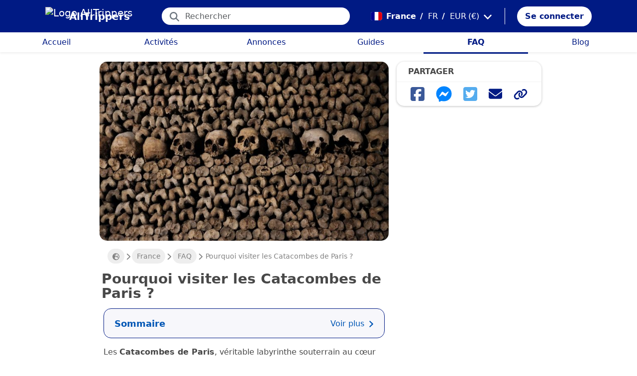

--- FILE ---
content_type: text/html; charset=utf-8
request_url: https://alltrippers.com/fr/france/faq/catacombes-de-paris
body_size: 47427
content:
<!DOCTYPE html><html lang="fr" dir="ltr" data-critters-container><head>
  <meta charset="utf-8">
  <meta http-equiv="content-type" content="text/html; charset=UTF-8">

  <meta name="apple-itunes-app" content="app-id=1472954137">
  <meta name="google-play-app" content="app-id=com.alltrippers.android">

  <meta name="p:domain_verify" content="5549636ad39d642d4653c9d0c7ed2552">
  <meta name="ir-site-verification-token" value="920052229">
  <meta name="eb368da5cb" content="eb368da5cbf68ad4c9e1db79802eade2">

  <base href="/fr/">

  <title>Visiter les Catacombes de Paris (Guide 2025)</title>

  <link rel="preconnect" href="https://storage.googleapis.com">

  <meta name="viewport" content="width=device-width, initial-scale=1">
  <meta http-equiv="cache-control" content="no-cache, must-revalidate, post-check=0, pre-check=0">
  <meta http-equiv="expires" content="0">
  <meta http-equiv="pragma" content="no-cache">

  <link rel="icon" href="./assets/icons/alltrippers-favicon.svg" type="image/svg+xml">
  <link rel="icon" type="image/png" sizes="16x16" href="./assets/icons/alltrippers-favicon-16x16.png">
  <link rel="icon" type="image/png" sizes="32x32" href="./assets/icons/alltrippers-favicon-32x32.png">
  <link rel="icon" type="image/png" sizes="48x48" href="./assets/icons/alltrippers-favicon-48x48.png">
  <link rel="icon" type="image/png" sizes="64x64" href="./assets/icons/alltrippers-favicon-64x64.png">
  <link rel="icon" type="image/png" sizes="192x192" href="./assets/icons/alltrippers-favicon-192x192.png">
  <link rel="icon" href="./assets/icons/alltrippers-favicon-64x64.png" type="image/png">

  <meta name="description" content="Explorez les Catacombes de Paris, un site unique chargé d'histoire. Découvrez les secrets des sous-sols parisiens, de l'architecture souterraine aux légendes fascinantes.">

  <!-- twitter -->
  <meta name="twitter:card" content="summary">
  <meta name="twitter:site" content="@alltrippers">
  <meta name="twitter:title" content="Visiter les Catacombes de Paris (Guide 2025)">
  <meta name="twitter:description" content="Explorez les Catacombes de Paris, un site unique chargé d'histoire. Découvrez les secrets des sous-sols parisiens, de l'architecture souterraine aux légendes fascinantes.">
  <meta name="twitter:image" content="https://storage.googleapis.com/images.alltrippers.com/2023105155210_catacombes-de-paris-ossuaire.jpg">

  <!-- facebook and other social sites -->
  <meta property="og:type" content="article">
  <meta property="og:site_name" content="AllTrippers">
  <meta property="og:title" content="Visiter les Catacombes de Paris (Guide 2025)">
  <meta property="og:description" content="Explorez les Catacombes de Paris, un site unique chargé d'histoire. Découvrez les secrets des sous-sols parisiens, de l'architecture souterraine aux légendes fascinantes.">
  <meta property="og:image" content="https://storage.googleapis.com/images.alltrippers.com/2023105155210_catacombes-de-paris-ossuaire.jpg">
  <meta property="og:url" content="https://alltrippers.com/fr/france/faq/catacombes-de-paris">
  <meta property="og:locale" content="fr_fr">

  <meta name="theme-color" content="#001a84">

  <!-- Google tag (gtag.js) -->
  <script async src="https://www.googletagmanager.com/gtag/js?id=G-57XEYVEYW7"></script>
  <script>
    window.dataLayer = window.dataLayer || [];
    function gtag() { dataLayer.push(arguments); }
    gtag('js', new Date());

    gtag('config', 'G-57XEYVEYW7', {
      'custom_map': { 'dimension1': 'fuid', 'dimension2': 'ios', 'dimension3': 'android', 'dimension4': 'website', 'dimension5': 'deviceType', 'dimension6': 'langId' },
      'send_page_view': false
    });
    gtag('config', 'AW-436114611');
  </script>

  <style>
    fa-icon svg,
    .svg-inline--fa {
      display: inline-block;
      font-size: inherit;
      height: 1em;
    }

    fa-icon .fa-2x {
      height: 2em;
    }
  </style>

<style>@charset "UTF-8";.fi{background-size:contain;background-position:50%;background-repeat:no-repeat}.fi{position:relative;display:inline-block;width:1.333333em;line-height:1em}.fi:before{content:"\a0"}.fi-fr{background-image:url("./media/fr-6U4A3EWN.svg")}:root{--bs-blue:#0d6efd;--bs-indigo:#6610f2;--bs-purple:#6f42c1;--bs-pink:#d63384;--bs-red:#dc3545;--bs-orange:#fd7e14;--bs-yellow:#ffc107;--bs-green:#198754;--bs-teal:#20c997;--bs-cyan:#0dcaf0;--bs-black:#000;--bs-white:#fff;--bs-gray:#6c757d;--bs-gray-dark:#343a40;--bs-gray-100:#f8f9fa;--bs-gray-200:#e9ecef;--bs-gray-300:#dee2e6;--bs-gray-400:#ced4da;--bs-gray-500:#adb5bd;--bs-gray-600:#6c757d;--bs-gray-700:#495057;--bs-gray-800:#343a40;--bs-gray-900:#212529;--bs-primary:#0d6efd;--bs-secondary:#6c757d;--bs-success:#198754;--bs-info:#0dcaf0;--bs-warning:#ffc107;--bs-danger:#dc3545;--bs-light:#f8f9fa;--bs-dark:#212529;--bs-primary-rgb:13,110,253;--bs-secondary-rgb:108,117,125;--bs-success-rgb:25,135,84;--bs-info-rgb:13,202,240;--bs-warning-rgb:255,193,7;--bs-danger-rgb:220,53,69;--bs-light-rgb:248,249,250;--bs-dark-rgb:33,37,41;--bs-primary-text-emphasis:#052c65;--bs-secondary-text-emphasis:#2b2f32;--bs-success-text-emphasis:#0a3622;--bs-info-text-emphasis:#055160;--bs-warning-text-emphasis:#664d03;--bs-danger-text-emphasis:#58151c;--bs-light-text-emphasis:#495057;--bs-dark-text-emphasis:#495057;--bs-primary-bg-subtle:#cfe2ff;--bs-secondary-bg-subtle:#e2e3e5;--bs-success-bg-subtle:#d1e7dd;--bs-info-bg-subtle:#cff4fc;--bs-warning-bg-subtle:#fff3cd;--bs-danger-bg-subtle:#f8d7da;--bs-light-bg-subtle:#fcfcfd;--bs-dark-bg-subtle:#ced4da;--bs-primary-border-subtle:#9ec5fe;--bs-secondary-border-subtle:#c4c8cb;--bs-success-border-subtle:#a3cfbb;--bs-info-border-subtle:#9eeaf9;--bs-warning-border-subtle:#ffe69c;--bs-danger-border-subtle:#f1aeb5;--bs-light-border-subtle:#e9ecef;--bs-dark-border-subtle:#adb5bd;--bs-white-rgb:255,255,255;--bs-black-rgb:0,0,0;--bs-font-sans-serif:system-ui,-apple-system,"Segoe UI",Roboto,"Helvetica Neue","Noto Sans","Liberation Sans",Arial,sans-serif,"Apple Color Emoji","Segoe UI Emoji","Segoe UI Symbol","Noto Color Emoji";--bs-font-monospace:SFMono-Regular,Menlo,Monaco,Consolas,"Liberation Mono","Courier New",monospace;--bs-gradient:linear-gradient(180deg, rgba(255, 255, 255, .15), rgba(255, 255, 255, 0));--bs-body-font-family:var(--bs-font-sans-serif);--bs-body-font-size:1rem;--bs-body-font-weight:400;--bs-body-line-height:1.5;--bs-body-color:#212529;--bs-body-color-rgb:33,37,41;--bs-body-bg:#fff;--bs-body-bg-rgb:255,255,255;--bs-emphasis-color:#000;--bs-emphasis-color-rgb:0,0,0;--bs-secondary-color:rgba(33, 37, 41, .75);--bs-secondary-color-rgb:33,37,41;--bs-secondary-bg:#e9ecef;--bs-secondary-bg-rgb:233,236,239;--bs-tertiary-color:rgba(33, 37, 41, .5);--bs-tertiary-color-rgb:33,37,41;--bs-tertiary-bg:#f8f9fa;--bs-tertiary-bg-rgb:248,249,250;--bs-heading-color:inherit;--bs-link-color:#0d6efd;--bs-link-color-rgb:13,110,253;--bs-link-decoration:underline;--bs-link-hover-color:#0a58ca;--bs-link-hover-color-rgb:10,88,202;--bs-code-color:#d63384;--bs-highlight-color:#212529;--bs-highlight-bg:#fff3cd;--bs-border-width:1px;--bs-border-style:solid;--bs-border-color:#dee2e6;--bs-border-color-translucent:rgba(0, 0, 0, .175);--bs-border-radius:.375rem;--bs-border-radius-sm:.25rem;--bs-border-radius-lg:.5rem;--bs-border-radius-xl:1rem;--bs-border-radius-xxl:2rem;--bs-border-radius-2xl:var(--bs-border-radius-xxl);--bs-border-radius-pill:50rem;--bs-box-shadow:0 .5rem 1rem rgba(0, 0, 0, .15);--bs-box-shadow-sm:0 .125rem .25rem rgba(0, 0, 0, .075);--bs-box-shadow-lg:0 1rem 3rem rgba(0, 0, 0, .175);--bs-box-shadow-inset:inset 0 1px 2px rgba(0, 0, 0, .075);--bs-focus-ring-width:.25rem;--bs-focus-ring-opacity:.25;--bs-focus-ring-color:rgba(13, 110, 253, .25);--bs-form-valid-color:#198754;--bs-form-valid-border-color:#198754;--bs-form-invalid-color:#dc3545;--bs-form-invalid-border-color:#dc3545}*,:after,:before{box-sizing:border-box}@media (prefers-reduced-motion:no-preference){:root{scroll-behavior:smooth}}body{margin:0;font-family:var(--bs-body-font-family);font-size:var(--bs-body-font-size);font-weight:var(--bs-body-font-weight);line-height:var(--bs-body-line-height);color:var(--bs-body-color);text-align:var(--bs-body-text-align);background-color:var(--bs-body-bg);-webkit-text-size-adjust:100%;-webkit-tap-highlight-color:transparent}h1,h2,h3{margin-top:0;margin-bottom:.5rem;font-weight:500;line-height:1.2;color:var(--bs-heading-color)}h1{font-size:calc(1.375rem + 1.5vw)}@media (min-width:1200px){h1{font-size:2.5rem}}h2{font-size:calc(1.325rem + .9vw)}@media (min-width:1200px){h2{font-size:2rem}}h3{font-size:calc(1.3rem + .6vw)}@media (min-width:1200px){h3{font-size:1.75rem}}p{margin-top:0;margin-bottom:1rem}ul{padding-left:2rem}ul{margin-top:0;margin-bottom:1rem}ul ul{margin-bottom:0}strong{font-weight:bolder}sup{position:relative;font-size:.75em;line-height:0;vertical-align:baseline}sup{top:-.5em}a{color:rgba(var(--bs-link-color-rgb),var(--bs-link-opacity,1));text-decoration:underline}a:hover{--bs-link-color-rgb:var(--bs-link-hover-color-rgb)}a:not([href]):not([class]),a:not([href]):not([class]):hover{color:inherit;text-decoration:none}figure{margin:0 0 1rem}img,svg{vertical-align:middle}button{border-radius:0}button:focus:not(:focus-visible){outline:0}button,input,textarea{margin:0;font-family:inherit;font-size:inherit;line-height:inherit}button{text-transform:none}[role=button]{cursor:pointer}[type=button],button{-webkit-appearance:button}[type=button]:not(:disabled),button:not(:disabled){cursor:pointer}textarea{resize:vertical}iframe{border:0}.container-fluid{--bs-gutter-x:1.5rem;--bs-gutter-y:0;width:100%;padding-right:calc(var(--bs-gutter-x) * .5);padding-left:calc(var(--bs-gutter-x) * .5);margin-right:auto;margin-left:auto}:root{--bs-breakpoint-xs:0;--bs-breakpoint-sm:576px;--bs-breakpoint-md:768px;--bs-breakpoint-lg:992px;--bs-breakpoint-xl:1200px;--bs-breakpoint-xxl:1400px}.row{--bs-gutter-x:1.5rem;--bs-gutter-y:0;display:flex;flex-wrap:wrap;margin-top:calc(-1 * var(--bs-gutter-y));margin-right:calc(-.5 * var(--bs-gutter-x));margin-left:calc(-.5 * var(--bs-gutter-x))}.row>*{flex-shrink:0;width:100%;max-width:100%;padding-right:calc(var(--bs-gutter-x) * .5);padding-left:calc(var(--bs-gutter-x) * .5);margin-top:var(--bs-gutter-y)}.col{flex:1 0 0%}.col-12{flex:0 0 auto;width:100%}@media (min-width:768px){.col-md-5{flex:0 0 auto;width:41.66666667%}.col-md-7{flex:0 0 auto;width:58.33333333%}}@media (min-width:992px){.col-lg-4{flex:0 0 auto;width:33.33333333%}.col-lg-8{flex:0 0 auto;width:66.66666667%}}.form-control{display:block;width:100%;padding:.375rem .75rem;font-size:1rem;font-weight:400;line-height:1.5;color:var(--bs-body-color);-webkit-appearance:none;-moz-appearance:none;appearance:none;background-color:var(--bs-body-bg);background-clip:padding-box;border:var(--bs-border-width) solid var(--bs-border-color);border-radius:var(--bs-border-radius);transition:border-color .15s ease-in-out,box-shadow .15s ease-in-out}@media (prefers-reduced-motion:reduce){.form-control{transition:none}}.form-control:focus{color:var(--bs-body-color);background-color:var(--bs-body-bg);border-color:#86b7fe;outline:0;box-shadow:0 0 0 .25rem #0d6efd40}.form-control::-webkit-date-and-time-value{min-width:85px;height:1.5em;margin:0}.form-control::-webkit-datetime-edit{display:block;padding:0}.form-control::-moz-placeholder{color:var(--bs-secondary-color);opacity:1}.form-control::placeholder{color:var(--bs-secondary-color);opacity:1}.form-control:disabled{background-color:var(--bs-secondary-bg);opacity:1}.form-control::-webkit-file-upload-button{padding:.375rem .75rem;margin:-.375rem -.75rem;-webkit-margin-end:.75rem;margin-inline-end:.75rem;color:var(--bs-body-color);background-color:var(--bs-tertiary-bg);pointer-events:none;border-color:inherit;border-style:solid;border-width:0;border-inline-end-width:var(--bs-border-width);border-radius:0;-webkit-transition:color .15s ease-in-out,background-color .15s ease-in-out,border-color .15s ease-in-out,box-shadow .15s ease-in-out;transition:color .15s ease-in-out,background-color .15s ease-in-out,border-color .15s ease-in-out,box-shadow .15s ease-in-out}.form-control::file-selector-button{padding:.375rem .75rem;margin:-.375rem -.75rem;-webkit-margin-end:.75rem;margin-inline-end:.75rem;color:var(--bs-body-color);background-color:var(--bs-tertiary-bg);pointer-events:none;border-color:inherit;border-style:solid;border-width:0;border-inline-end-width:var(--bs-border-width);border-radius:0;transition:color .15s ease-in-out,background-color .15s ease-in-out,border-color .15s ease-in-out,box-shadow .15s ease-in-out}@media (prefers-reduced-motion:reduce){.form-control::-webkit-file-upload-button{-webkit-transition:none;transition:none}.form-control::file-selector-button{transition:none}}.form-control:hover:not(:disabled):not([readonly])::-webkit-file-upload-button{background-color:var(--bs-secondary-bg)}.form-control:hover:not(:disabled):not([readonly])::file-selector-button{background-color:var(--bs-secondary-bg)}.btn{--bs-btn-padding-x:.75rem;--bs-btn-padding-y:.375rem;--bs-btn-font-family: ;--bs-btn-font-size:1rem;--bs-btn-font-weight:400;--bs-btn-line-height:1.5;--bs-btn-color:var(--bs-body-color);--bs-btn-bg:transparent;--bs-btn-border-width:var(--bs-border-width);--bs-btn-border-color:transparent;--bs-btn-border-radius:var(--bs-border-radius);--bs-btn-hover-border-color:transparent;--bs-btn-box-shadow:inset 0 1px 0 rgba(255, 255, 255, .15),0 1px 1px rgba(0, 0, 0, .075);--bs-btn-disabled-opacity:.65;--bs-btn-focus-box-shadow:0 0 0 .25rem rgba(var(--bs-btn-focus-shadow-rgb), .5);display:inline-block;padding:var(--bs-btn-padding-y) var(--bs-btn-padding-x);font-family:var(--bs-btn-font-family);font-size:var(--bs-btn-font-size);font-weight:var(--bs-btn-font-weight);line-height:var(--bs-btn-line-height);color:var(--bs-btn-color);text-align:center;text-decoration:none;vertical-align:middle;cursor:pointer;-webkit-user-select:none;-moz-user-select:none;user-select:none;border:var(--bs-btn-border-width) solid var(--bs-btn-border-color);border-radius:var(--bs-btn-border-radius);background-color:var(--bs-btn-bg);transition:color .15s ease-in-out,background-color .15s ease-in-out,border-color .15s ease-in-out,box-shadow .15s ease-in-out}@media (prefers-reduced-motion:reduce){.btn{transition:none}}.btn:hover{color:var(--bs-btn-hover-color);background-color:var(--bs-btn-hover-bg);border-color:var(--bs-btn-hover-border-color)}.btn:focus-visible{color:var(--bs-btn-hover-color);background-color:var(--bs-btn-hover-bg);border-color:var(--bs-btn-hover-border-color);outline:0;box-shadow:var(--bs-btn-focus-box-shadow)}.btn:first-child:active,:not(.btn-check)+.btn:active{color:var(--bs-btn-active-color);background-color:var(--bs-btn-active-bg);border-color:var(--bs-btn-active-border-color)}.btn:first-child:active:focus-visible,:not(.btn-check)+.btn:active:focus-visible{box-shadow:var(--bs-btn-focus-box-shadow)}.btn:disabled{color:var(--bs-btn-disabled-color);pointer-events:none;background-color:var(--bs-btn-disabled-bg);border-color:var(--bs-btn-disabled-border-color);opacity:var(--bs-btn-disabled-opacity)}.btn-link{--bs-btn-font-weight:400;--bs-btn-color:var(--bs-link-color);--bs-btn-bg:transparent;--bs-btn-border-color:transparent;--bs-btn-hover-color:var(--bs-link-hover-color);--bs-btn-hover-border-color:transparent;--bs-btn-active-color:var(--bs-link-hover-color);--bs-btn-active-border-color:transparent;--bs-btn-disabled-color:#6c757d;--bs-btn-disabled-border-color:transparent;--bs-btn-box-shadow:0 0 0 #000;--bs-btn-focus-shadow-rgb:49,132,253;text-decoration:underline}.btn-link:focus-visible{color:var(--bs-btn-color)}.btn-link:hover{color:var(--bs-btn-hover-color)}.btn-sm{--bs-btn-padding-y:.25rem;--bs-btn-padding-x:.5rem;--bs-btn-font-size:.875rem;--bs-btn-border-radius:var(--bs-border-radius-sm)}.fade{transition:opacity .15s linear}@media (prefers-reduced-motion:reduce){.fade{transition:none}}.fade:not(.show){opacity:0}.collapse:not(.show){display:none}.dropdown{position:relative}.nav-link{display:block;padding:var(--bs-nav-link-padding-y) var(--bs-nav-link-padding-x);font-size:var(--bs-nav-link-font-size);font-weight:var(--bs-nav-link-font-weight);color:var(--bs-nav-link-color);text-decoration:none;background:0 0;border:0;transition:color .15s ease-in-out,background-color .15s ease-in-out,border-color .15s ease-in-out}@media (prefers-reduced-motion:reduce){.nav-link{transition:none}}.nav-link:focus,.nav-link:hover{color:var(--bs-nav-link-hover-color)}.nav-link:focus-visible{outline:0;box-shadow:0 0 0 .25rem #0d6efd40}.nav-link:disabled{color:var(--bs-nav-link-disabled-color);pointer-events:none;cursor:default}.navbar{--bs-navbar-padding-x:0;--bs-navbar-padding-y:.5rem;--bs-navbar-color:rgba(var(--bs-emphasis-color-rgb), .65);--bs-navbar-hover-color:rgba(var(--bs-emphasis-color-rgb), .8);--bs-navbar-disabled-color:rgba(var(--bs-emphasis-color-rgb), .3);--bs-navbar-active-color:rgba(var(--bs-emphasis-color-rgb), 1);--bs-navbar-brand-padding-y:.3125rem;--bs-navbar-brand-margin-end:1rem;--bs-navbar-brand-font-size:1.25rem;--bs-navbar-brand-color:rgba(var(--bs-emphasis-color-rgb), 1);--bs-navbar-brand-hover-color:rgba(var(--bs-emphasis-color-rgb), 1);--bs-navbar-nav-link-padding-x:.5rem;--bs-navbar-toggler-padding-y:.25rem;--bs-navbar-toggler-padding-x:.75rem;--bs-navbar-toggler-font-size:1.25rem;--bs-navbar-toggler-icon-bg:url("data:image/svg+xml,%3csvg xmlns='http://www.w3.org/2000/svg' viewBox='0 0 30 30'%3e%3cpath stroke='rgba%2833, 37, 41, 0.75%29' stroke-linecap='round' stroke-miterlimit='10' stroke-width='2' d='M4 7h22M4 15h22M4 23h22'/%3e%3c/svg%3e");--bs-navbar-toggler-border-color:rgba(var(--bs-emphasis-color-rgb), .15);--bs-navbar-toggler-border-radius:var(--bs-border-radius);--bs-navbar-toggler-focus-width:.25rem;--bs-navbar-toggler-transition:box-shadow .15s ease-in-out;position:relative;display:flex;flex-wrap:wrap;align-items:center;justify-content:space-between;padding:var(--bs-navbar-padding-y) var(--bs-navbar-padding-x)}.navbar-brand{padding-top:var(--bs-navbar-brand-padding-y);padding-bottom:var(--bs-navbar-brand-padding-y);margin-right:var(--bs-navbar-brand-margin-end);font-size:var(--bs-navbar-brand-font-size);color:var(--bs-navbar-brand-color);text-decoration:none;white-space:nowrap}.navbar-brand:focus,.navbar-brand:hover{color:var(--bs-navbar-brand-hover-color)}.navbar-nav{--bs-nav-link-padding-x:0;--bs-nav-link-padding-y:.5rem;--bs-nav-link-font-weight: ;--bs-nav-link-color:var(--bs-navbar-color);--bs-nav-link-hover-color:var(--bs-navbar-hover-color);--bs-nav-link-disabled-color:var(--bs-navbar-disabled-color);display:flex;flex-direction:column;padding-left:0;margin-bottom:0;list-style:none}.breadcrumb{--bs-breadcrumb-padding-x:0;--bs-breadcrumb-padding-y:0;--bs-breadcrumb-margin-bottom:1rem;--bs-breadcrumb-bg: ;--bs-breadcrumb-border-radius: ;--bs-breadcrumb-divider-color:var(--bs-secondary-color);--bs-breadcrumb-item-padding-x:.5rem;--bs-breadcrumb-item-active-color:var(--bs-secondary-color);display:flex;flex-wrap:wrap;padding:var(--bs-breadcrumb-padding-y) var(--bs-breadcrumb-padding-x);margin-bottom:var(--bs-breadcrumb-margin-bottom);font-size:var(--bs-breadcrumb-font-size);list-style:none;background-color:var(--bs-breadcrumb-bg);border-radius:var(--bs-breadcrumb-border-radius)}.modal{--bs-modal-zindex:1055;--bs-modal-width:500px;--bs-modal-padding:1rem;--bs-modal-margin:.5rem;--bs-modal-color: ;--bs-modal-bg:var(--bs-body-bg);--bs-modal-border-color:var(--bs-border-color-translucent);--bs-modal-border-width:var(--bs-border-width);--bs-modal-border-radius:var(--bs-border-radius-lg);--bs-modal-box-shadow:var(--bs-box-shadow-sm);--bs-modal-inner-border-radius:calc(var(--bs-border-radius-lg) - (var(--bs-border-width)));--bs-modal-header-padding-x:1rem;--bs-modal-header-padding-y:1rem;--bs-modal-header-padding:1rem 1rem;--bs-modal-header-border-color:var(--bs-border-color);--bs-modal-header-border-width:var(--bs-border-width);--bs-modal-title-line-height:1.5;--bs-modal-footer-gap:.5rem;--bs-modal-footer-bg: ;--bs-modal-footer-border-color:var(--bs-border-color);--bs-modal-footer-border-width:var(--bs-border-width);position:fixed;top:0;left:0;z-index:var(--bs-modal-zindex);display:none;width:100%;height:100%;overflow-x:hidden;overflow-y:auto;outline:0}.modal-dialog{position:relative;width:auto;margin:var(--bs-modal-margin);pointer-events:none}.modal.fade .modal-dialog{transition:transform .3s ease-out;transform:translateY(-50px)}@media (prefers-reduced-motion:reduce){.modal.fade .modal-dialog{transition:none}}.modal-dialog-centered{display:flex;align-items:center;min-height:calc(100% - var(--bs-modal-margin) * 2)}.modal-content{position:relative;display:flex;flex-direction:column;width:100%;color:var(--bs-modal-color);pointer-events:auto;background-color:var(--bs-modal-bg);background-clip:padding-box;border:var(--bs-modal-border-width) solid var(--bs-modal-border-color);border-radius:var(--bs-modal-border-radius);outline:0}.modal-header{display:flex;flex-shrink:0;align-items:center;padding:var(--bs-modal-header-padding);border-bottom:var(--bs-modal-header-border-width) solid var(--bs-modal-header-border-color);border-top-left-radius:var(--bs-modal-inner-border-radius);border-top-right-radius:var(--bs-modal-inner-border-radius)}.modal-body{position:relative;flex:1 1 auto;padding:var(--bs-modal-padding)}.modal-footer{display:flex;flex-shrink:0;flex-wrap:wrap;align-items:center;justify-content:flex-end;padding:calc(var(--bs-modal-padding) - var(--bs-modal-footer-gap) * .5);background-color:var(--bs-modal-footer-bg);border-top:var(--bs-modal-footer-border-width) solid var(--bs-modal-footer-border-color);border-bottom-right-radius:var(--bs-modal-inner-border-radius);border-bottom-left-radius:var(--bs-modal-inner-border-radius)}.modal-footer>*{margin:calc(var(--bs-modal-footer-gap) * .5)}@media (min-width:576px){.modal{--bs-modal-margin:1.75rem;--bs-modal-box-shadow:var(--bs-box-shadow)}.modal-dialog{max-width:var(--bs-modal-width);margin-right:auto;margin-left:auto}}.fixed-top{position:fixed;top:0;right:0;left:0;z-index:1030}.align-top{vertical-align:top!important}.d-inline-block{display:inline-block!important}.d-block{display:block!important}.d-flex{display:flex!important}.d-none{display:none!important}.shadow-sm{box-shadow:var(--bs-box-shadow-sm)!important}.shadow-none{box-shadow:none!important}.position-relative{position:relative!important}.position-absolute{position:absolute!important}.position-sticky{position:-webkit-sticky!important;position:sticky!important}.border-0{border:0!important}.w-100{width:100%!important}.mw-100{max-width:100%!important}.h-100{height:100%!important}.flex-row{flex-direction:row!important}.flex-column{flex-direction:column!important}.flex-grow-1{flex-grow:1!important}.flex-shrink-0{flex-shrink:0!important}.justify-content-center{justify-content:center!important}.align-items-center{align-items:center!important}.m-0{margin:0!important}.mx-2{margin-right:.5rem!important;margin-left:.5rem!important}.mx-3{margin-right:1rem!important;margin-left:1rem!important}.my-4{margin-top:1.5rem!important;margin-bottom:1.5rem!important}.my-auto{margin-top:auto!important;margin-bottom:auto!important}.mt-2{margin-top:.5rem!important}.me-1{margin-right:.25rem!important}.me-2{margin-right:.5rem!important}.me-auto{margin-right:auto!important}.mb-0{margin-bottom:0!important}.mb-2{margin-bottom:.5rem!important}.mb-3{margin-bottom:1rem!important}.ms-2{margin-left:.5rem!important}.p-0{padding:0!important}.p-2{padding:.5rem!important}.px-2{padding-right:.5rem!important;padding-left:.5rem!important}.px-3{padding-right:1rem!important;padding-left:1rem!important}.py-2{padding-top:.5rem!important;padding-bottom:.5rem!important}.py-3{padding-top:1rem!important;padding-bottom:1rem!important}.pt-0{padding-top:0!important}.pe-2{padding-right:.5rem!important}.pb-0{padding-bottom:0!important}.ps-0{padding-left:0!important}.ps-1{padding-left:.25rem!important}.fw-bold{font-weight:700!important}.text-start{text-align:left!important}.text-center{text-align:center!important}.text-decoration-none{text-decoration:none!important}.text-nowrap{white-space:nowrap!important}.text-white{--bs-text-opacity:1;color:rgba(var(--bs-white-rgb),var(--bs-text-opacity))!important}.bg-white{--bs-bg-opacity:1;background-color:rgba(var(--bs-white-rgb),var(--bs-bg-opacity))!important}@media (min-width:992px){.d-lg-block{display:block!important}.d-lg-flex{display:flex!important}.d-lg-none{display:none!important}.my-lg-3{margin-top:1rem!important;margin-bottom:1rem!important}.mt-lg-3{margin-top:1rem!important}.mb-lg-3{margin-bottom:1rem!important}.px-lg-1{padding-right:.25rem!important;padding-left:.25rem!important}}app-root{display:block}fa-icon svg{display:inline-block;font-size:inherit;height:1em}.at-googleads{background-color:#f7f8f9;border-bottom:1px solid #dee2e6;border-radius:0;border-top:1px solid #dee2e6;padding-bottom:0rem;padding-top:.1rem;position:relative;margin-left:-16px;margin-right:-16px}@media (min-width: 992px){.at-googleads{margin-left:0;margin-right:0;padding:.1rem 1rem 1rem!important}}.at-googleads .at-ads-title{align-items:center;color:#b1b1b1;display:flex;font-size:.7rem;justify-content:center;margin-bottom:0;padding:.5rem 0;text-transform:uppercase}.at-googleads .adsbygoogle-container{padding:0 1rem;margin-bottom:1rem}@media (min-width: 992px){.at-googleads .adsbygoogle-container{padding:0}}.at-youtube-player{border-radius:12px;max-width:100%;overflow:hidden}.modal-content{border-radius:15px;overflow:hidden}.at-capitalize:first-letter{text-transform:capitalize}.mc{color:#001a84!important}.fsn{font-size:1rem!important}.fs-13{font-size:1.3rem!important}.fs-14{font-size:1.4rem!important}.fs-15{font-size:1.5rem!important}.fs-17{font-size:1.7rem!important}.lh-1{line-height:1!important}.lh-1-1{line-height:1.1!important}.lh-1-3{line-height:1.3!important}.layout-main-container{padding-left:0;padding-right:0}@media (min-width: 992px){.layout-main-container{padding-left:2rem;padding-right:2rem}}@media (min-width: 1200px){.layout-main-container{padding-left:5rem;padding-right:5rem}}#toc{border:1px solid #001a84}#tocLabel{flex-grow:1}#tocIcon{align-items:center;display:flex;flex-shrink:0}#tocIcon .see-more{margin-right:.5rem;font-weight:400;font-size:1rem}.box-anecdote,.box-advice,.box-danger{border-radius:10px;padding:10px 15px;margin:15px 0;line-height:1.3}.box-anecdote>p,.box-advice>p,.box-danger>p{margin-bottom:0}.box-anecdote>p:first-child,.box-advice>p:first-child,.box-danger>p:first-child{display:inline}.box-anecdote{background-color:#ff913b0d;border:solid 1px rgb(255,145,59)}.box-anecdote:before{content:"\1f4cc  ";display:inline}.box-danger{background-color:#ff00000d;border:solid 1px rgb(255,0,0)}.box-danger:before{content:"\1f534  ";display:inline}.box-advice{background-color:#0000ff0d;border:solid 1px rgb(0,0,255)}.box-advice:before{content:"\261d\1f3fb  ";display:inline}.box{border:1px solid #e5e5e5;background-color:#fff;border-radius:5px;box-shadow:#0000000f 1px 2px 4px;margin-bottom:1rem}.box .box-title{padding:.5rem 1rem;border-bottom:1px solid #f2f2f2}.box .box-title .title-text{text-transform:uppercase;margin-left:.4rem;font-size:1rem;font-weight:600}.box-bordered{background-color:#fff!important;border-width:0!important;border-style:solid!important;border-color:#ededed!important;-o-border-image:initial!important;border-image:initial!important;border-radius:15px!important;box-shadow:#00000040 0 1px 4px;overflow:hidden;transition:box-shadow .25s ease 0s}.btn-my-action{border-radius:50px;font-size:1.1rem;padding-right:1rem;padding-left:1rem}.btn-action{--bs-btn-color: #001a84;--bs-btn-bg: #001a84;--bs-btn-border-color: #001a84;--bs-btn-hover-color: #001a84;--bs-btn-hover-bg: #001a84;--bs-btn-hover-border-color: #001a84;--bs-btn-focus-shadow-rgb: 0, 26, 132;--bs-btn-active-color: #fff;--bs-btn-active-bg: #33489d;--bs-btn-active-border-color: #1a3190;--bs-btn-active-shadow: inset 0 3px 5px rgba(0, 0, 0, .125);--bs-btn-disabled-color: #fff;--bs-btn-disabled-bg: #001a84;--bs-btn-disabled-border-color: #001a84;background-color:#001a84;border-radius:50px;box-shadow:0 2px 2px #0000001c,0 3px 1px -2px #0000001f,0 1px 5px #0003;color:#fff!important;font-size:1.1rem;padding-right:1rem;padding-left:1rem}.btn-action:hover{color:#fff!important}.fa-square-twitter{color:#55acee}.fa-facebook-messenger{color:#0084ff}.fa-square-facebook{color:#3b5999}.main-container{position:relative;padding-top:1rem}@media (min-width: 992px){.main-container{padding-bottom:0;padding-left:2rem;padding-right:2rem}}@media (min-width: 1200px){.main-container{padding-left:5rem;padding-right:5rem}}@media (min-width: 1200px){.main-container.detail{padding-top:0}}@media (min-width: 1600px){.main-container{padding-left:10rem;padding-right:10rem}}.main-container share-social-networks-buttons{width:100%}.main-container>.row .sidebar.sidebar-right{padding-left:0;padding-right:0}@media (min-width: 992px){.main-container>.row .sidebar.sidebar-right{padding-left:15px}}.main-container .row-main-content{margin-left:0;margin-right:0;margin-top:1rem}@media (min-width: 1200px){.main-container .row-main-content{margin-top:0}}.main-container .row-main-content .column-main-content{padding-left:0;padding-right:0}@media (min-width: 992px){.main-container .row-main-content .column-main-content{padding-left:.5rem;padding-right:.5rem}}.main-container .row-main-content .sidebar.sidebar-right{padding-left:0;padding-right:0;margin-top:1rem}@media (min-width: 768px){.main-container .row-main-content .sidebar.sidebar-right{margin-top:0;padding-left:1rem}}@media (min-width: 992px){.main-container .row-main-content .sidebar.sidebar-right{padding-left:7.5px;padding-left:.5rem}}.nofocus:focus{border:0;outline:none;border-color:inherit;-webkit-box-shadow:none;box-shadow:none}.noselect{cursor:default;-webkit-touch-callout:none;-webkit-user-select:none;-khtml-user-select:none;-moz-user-select:none;-ms-user-select:none;user-select:none}.sidebar{padding-top:0}.sidebar .box-body{padding:.5rem 1rem}a{color:#001a84}a.external-link{background-position:center right;background-repeat:no-repeat;background-image:-webkit-linear-gradient(transparent,transparent),url('data:image/svg+xml,<svg xmlns="http://www.w3.org/2000/svg" width="12" height="12"> <path fill="%23fff" stroke="%23008bca" d="M1.5 4.518h5.982V10.5H1.5z"/> <path fill="%23008bca" d="M5.765 1H11v5.39L9.427 7.937l-1.31-1.31L5.393 9.35l-2.69-2.688 2.81-2.808L4.2 2.544z"/> <path fill="%23fff" d="M9.995 2.004l.022 4.885L8.2 5.07 5.32 7.95 4.09 6.723l2.882-2.88-1.85-1.852z"/> </svg>');background-image:-o-linear-gradient(transparent,transparent),url("data:image/svg+xml,%3Csvg xmlns=%22http://www.w3.org/2000/svg%22 width=%2212%22 height=%2212%22%3E %3Cpath fill=%22%23fff%22 stroke=%22%23008bca%22 d=%22M1.5 4.518h5.982V10.5H1.5z%22/%3E %3Cpath fill=%22%23008bca%22 d=%22M5.765 1H11v5.39L9.427 7.937l-1.31-1.31L5.393 9.35l-2.69-2.688 2.81-2.808L4.2 2.544z%22/%3E %3Cpath fill=%22%23fff%22 d=%22M9.995 2.004l.022 4.885L8.2 5.07 5.32 7.95 4.09 6.723l2.882-2.88-1.85-1.852z%22/%3E %3C/svg%3E");background-image:linear-gradient(transparent,transparent),url("data:image/svg+xml,%3Csvg xmlns=%22http://www.w3.org/2000/svg%22 width=%2212%22 height=%2212%22%3E %3Cpath fill=%22%23fff%22 stroke=%22%23008bca%22 d=%22M1.5 4.518h5.982V10.5H1.5z%22/%3E %3Cpath fill=%22%23008bca%22 d=%22M5.765 1H11v5.39L9.427 7.937l-1.31-1.31L5.393 9.35l-2.69-2.688 2.81-2.808L4.2 2.544z%22/%3E %3Cpath fill=%22%23fff%22 d=%22M9.995 2.004l.022 4.885L8.2 5.07 5.32 7.95 4.09 6.723l2.882-2.88-1.85-1.852z%22/%3E %3C/svg%3E");padding-right:16px!important}body{font-style:normal;font-variant-ligatures:normal;font-variant-caps:normal;font-variant-numeric:normal;font-variant-east-asian:normal;font-weight:400;font-stretch:normal;font-size:1rem;line-height:24px;-webkit-text-size-adjust:100%;-moz-text-size-adjust:100%;-ms-text-size-adjust:100%;text-size-adjust:100%;position:relative;-webkit-font-smoothing:antialiased;-moz-font-smoothing:unset;-moz-osx-font-smoothing:grayscale;font-smoothing:antialiased;-webkit-backface-visibility:hidden;-moz-backface-visibility:hidden;backface-visibility:hidden;text-rendering:optimizeLegibility;text-shadow:1px 1px 1px rgba(0,0,0,.004);color:#484848;height:100%}html{width:100%;height:100%}@-webkit-keyframes myfirst{0%{color:#001a84}25%{color:green}75%{color:green}to{color:#001a84}}.pointer{cursor:pointer!important}
</style><link rel="stylesheet" href="styles-4RVL6VGJ.css" media="print" onload="this.media='all'"><noscript><link rel="stylesheet" href="styles-4RVL6VGJ.css"></noscript><link rel="modulepreload" href="chunk-SITIYTRS.js"><link rel="modulepreload" href="chunk-YP4G66ME.js"><link rel="modulepreload" href="chunk-KQGIJGRG.js"><link rel="modulepreload" href="chunk-I7XVR57M.js"><link rel="modulepreload" href="chunk-WJWBDLOG.js"><link rel="modulepreload" href="chunk-RAQY3PLW.js"><link rel="modulepreload" href="chunk-NTTELB7T.js"><link rel="modulepreload" href="chunk-27SHK6Z4.js"><link rel="modulepreload" href="chunk-ZXYBBCIT.js"><link rel="modulepreload" href="chunk-3X3IQNKE.js"><link rel="modulepreload" href="chunk-4RCGBJ2Q.js"><link rel="modulepreload" href="chunk-D22XFFO4.js"><link rel="modulepreload" href="chunk-UFRCPQKY.js"><link rel="modulepreload" href="chunk-TNFPYSJ6.js"><link rel="modulepreload" href="chunk-3HOTWFWG.js"><link rel="modulepreload" href="chunk-OXAZG3VF.js"><link rel="modulepreload" href="chunk-SHHVEDZG.js"><link rel="modulepreload" href="chunk-QG3ZDKTY.js"><link rel="modulepreload" href="chunk-OONLRDHE.js"><link rel="modulepreload" href="chunk-THDMYJGS.js"><link rel="modulepreload" href="chunk-PY5WXKG7.js"><link rel="modulepreload" href="chunk-H4UKZJVE.js"><link rel="modulepreload" href="chunk-YQF2L5IT.js"><link rel="modulepreload" href="chunk-JDBZF5SM.js"><link rel="modulepreload" href="chunk-MRTFRGZP.js"><link rel="modulepreload" href="chunk-NQF4GJYK.js"><link rel="modulepreload" href="chunk-4PKSFAWJ.js"><link rel="modulepreload" href="chunk-6Y3MLZRL.js"><link rel="modulepreload" href="chunk-Q2PHXZ6Y.js"><link rel="modulepreload" href="chunk-H7B6VQGM.js"><link rel="modulepreload" href="chunk-S5ABUNH5.js"><link rel="modulepreload" href="chunk-FTA2FSAT.js"><link rel="modulepreload" href="chunk-RRIX2DK7.js"><link rel="modulepreload" href="chunk-J66IA36I.js"><link rel="modulepreload" href="chunk-XZIWHZF4.js"><link rel="modulepreload" href="chunk-NAASD4MD.js"><link rel="modulepreload" href="chunk-QNSJ3FRK.js"><link rel="modulepreload" href="chunk-JRR7HMQD.js"><link rel="modulepreload" href="chunk-BVDWSV5G.js"><link rel="modulepreload" href="chunk-DLESTKEU.js"><link rel="modulepreload" href="chunk-DASWQFND.js"><link rel="modulepreload" href="chunk-NHKWM5FD.js"><link rel="modulepreload" href="chunk-CIJQI3NI.js"><link rel="modulepreload" href="chunk-R6G3IZNW.js"><link rel="modulepreload" href="chunk-PEDALXRB.js"><link rel="modulepreload" href="chunk-CRXYIWRM.js"><link rel="modulepreload" href="chunk-V7V4KWTI.js"><link rel="modulepreload" href="chunk-RHPWSOYC.js"><style ng-app-id="ng">#modalFunctionalities[_ngcontent-ng-c4186189706]   .modal-header[_ngcontent-ng-c4186189706]{padding:1rem 1rem .5rem;border-bottom:0}#modalFunctionalities[_ngcontent-ng-c4186189706]   .box-menu[_ngcontent-ng-c4186189706]{border-bottom:1px solid #dee2e6}#modalFunctionalities[_ngcontent-ng-c4186189706]   .box-menu[_ngcontent-ng-c4186189706]:last-child{border-bottom:0}#modalFunctionalities[_ngcontent-ng-c4186189706]   .box-menu.active[_ngcontent-ng-c4186189706]{background-color:#e4f0fc!important;font-weight:700}#modalFunctionalities[_ngcontent-ng-c4186189706]   .main-menu[_ngcontent-ng-c4186189706]{min-height:60px}#modalFunctionalities[_ngcontent-ng-c4186189706]   .main-menu.active[_ngcontent-ng-c4186189706]{background-color:#e4f0fc!important;font-weight:700}#appContainer[_ngcontent-ng-c4186189706]{background-color:#fff;min-height:100%}#appContainer[_ngcontent-ng-c4186189706]   .full-screen-waiting[_ngcontent-ng-c4186189706]{position:fixed;top:0;left:0;width:100vw;height:100vh;z-index:100000;opacity:.6;background-color:gray;display:flex;align-items:center;justify-content:center}#appContainer[_ngcontent-ng-c4186189706]   app-navigation-bar[_ngcontent-ng-c4186189706]{display:block;width:100%;z-index:1;padding-top:1rem}#appContainer[_ngcontent-ng-c4186189706]   app-navigation-bar.should-sticky[_ngcontent-ng-c4186189706]{position:sticky;position:-webkit-sticky;padding-top:0}#appContainer[_ngcontent-ng-c4186189706]   app-topbar[_ngcontent-ng-c4186189706]{display:flex;height:50px}@media (min-width: 992px){#appContainer[_ngcontent-ng-c4186189706]   app-topbar[_ngcontent-ng-c4186189706]{height:108px}}@media (min-width: 992px){#appContainer[_ngcontent-ng-c4186189706]   app-topbar.on-home[_ngcontent-ng-c4186189706]{height:65px}}#appContainer.mobile-app[_ngcontent-ng-c4186189706]   .wrapper-main[_ngcontent-ng-c4186189706]{height:calc(100% - 100px)}#appContainer.mobile-app[_ngcontent-ng-c4186189706]   .wrapper-main.no-menu[_ngcontent-ng-c4186189706]{height:calc(100% - 50px)}#appContainer.mobile-app[_ngcontent-ng-c4186189706]   .wrapper-main.with-top-banner[_ngcontent-ng-c4186189706]{height:calc(100% - 133px)}#appContainer.mobile-app[_ngcontent-ng-c4186189706]   .wrapper-main.with-map-view[_ngcontent-ng-c4186189706], #appContainer.mobile-app[_ngcontent-ng-c4186189706]   .wrapper-main.mobile-full-screen[_ngcontent-ng-c4186189706]{height:100%!important}#appContainer.on-mobile[_ngcontent-ng-c4186189706], #appContainer.on-tablet[_ngcontent-ng-c4186189706]{width:100%}#appContainer.on-mobile[_ngcontent-ng-c4186189706]   app-topbar.on-top[_ngcontent-ng-c4186189706], #appContainer.on-mobile[_ngcontent-ng-c4186189706]   app-ios-mobile-menu.on-top[_ngcontent-ng-c4186189706], #appContainer.on-tablet[_ngcontent-ng-c4186189706]   app-topbar.on-top[_ngcontent-ng-c4186189706], #appContainer.on-tablet[_ngcontent-ng-c4186189706]   app-ios-mobile-menu.on-top[_ngcontent-ng-c4186189706]{position:relative;z-index:1201}#appContainer.on-mobile.mobile-app[_ngcontent-ng-c4186189706], #appContainer.on-tablet.mobile-app[_ngcontent-ng-c4186189706]{contain:strict;height:100%;overflow:hidden;position:absolute}</style><style ng-app-id="ng">.ios footer{padding:2rem 2rem 5rem!important}  .social-networks svg.fa-instagram{color:#fff!important}  .social-networks svg.fa-linkedin-in{color:#fff!important}#pre-footer[_ngcontent-ng-c3398021550]{background-color:#fbfbfb;margin:0;padding:2rem 2rem 1.5rem}@media screen and (min-width: 768px){#pre-footer[_ngcontent-ng-c3398021550]{padding:2rem 6rem 1.5rem}}#pre-footer[_ngcontent-ng-c3398021550]   .partners[_ngcontent-ng-c3398021550]{flex-wrap:wrap}#pre-footer[_ngcontent-ng-c3398021550]   .partners[_ngcontent-ng-c3398021550]   a[_ngcontent-ng-c3398021550]{padding:1rem}#pre-footer[_ngcontent-ng-c3398021550]   .partners[_ngcontent-ng-c3398021550]   img.civitatis[_ngcontent-ng-c3398021550]{max-height:50px;height:50px}#pre-footer[_ngcontent-ng-c3398021550]   .partners[_ngcontent-ng-c3398021550]   img.get-your-guide[_ngcontent-ng-c3398021550]{max-height:60px;height:60px}#pre-footer[_ngcontent-ng-c3398021550]   .partners[_ngcontent-ng-c3398021550]   img.ltd[_ngcontent-ng-c3398021550]{max-height:45px;height:45px}#pre-footer[_ngcontent-ng-c3398021550]   .partners[_ngcontent-ng-c3398021550]   img.musement[_ngcontent-ng-c3398021550]{max-height:25px;height:25px}#pre-footer[_ngcontent-ng-c3398021550]   .partners[_ngcontent-ng-c3398021550]   img.tiqets[_ngcontent-ng-c3398021550]{max-height:30px;height:30px}#pre-footer[_ngcontent-ng-c3398021550]   .partners[_ngcontent-ng-c3398021550]   img.viator[_ngcontent-ng-c3398021550]{max-height:25px;height:25px}#pre-footer[_ngcontent-ng-c3398021550]   .partners[_ngcontent-ng-c3398021550]   img.visit-britain[_ngcontent-ng-c3398021550]{max-height:60px;height:60px}footer[_ngcontent-ng-c3398021550]{background-color:#001a84;color:#fff!important;margin:0;padding:2rem 2rem 1.5rem}@media screen and (min-width: 768px){footer[_ngcontent-ng-c3398021550]{padding:2rem 6rem 1.5rem}}@media (min-width: 576px){footer[_ngcontent-ng-c3398021550]   li[_ngcontent-ng-c3398021550]{padding:.2rem 0}}@media screen and (min-width: 768px){footer[_ngcontent-ng-c3398021550]   .col-footer[_ngcontent-ng-c3398021550]:first-child{margin-bottom:3rem}footer[_ngcontent-ng-c3398021550]   .col-footer[_ngcontent-ng-c3398021550]:last-child{margin-bottom:0}}footer[_ngcontent-ng-c3398021550]   .col-footer[_ngcontent-ng-c3398021550]{display:flex;flex-direction:column}footer[_ngcontent-ng-c3398021550]   .col-footer[_ngcontent-ng-c3398021550]   .fa-telegram[_ngcontent-ng-c3398021550]{color:#fff}@media screen and (max-width: 767px){footer[_ngcontent-ng-c3398021550]   .col-footer[_ngcontent-ng-c3398021550]{margin-bottom:2.5rem}}footer[_ngcontent-ng-c3398021550]   .col-footer[_ngcontent-ng-c3398021550]   .action[_ngcontent-ng-c3398021550]   a[_ngcontent-ng-c3398021550]{color:#fff;font-size:1.1rem;font-weight:500}footer[_ngcontent-ng-c3398021550]   .col-footer[_ngcontent-ng-c3398021550]   .body[_ngcontent-ng-c3398021550]{flex-grow:1}footer[_ngcontent-ng-c3398021550]   .col-footer[_ngcontent-ng-c3398021550]   .title[_ngcontent-ng-c3398021550]{font-size:1.2rem;font-weight:500;margin-bottom:1rem}footer[_ngcontent-ng-c3398021550]   .col-footer[_ngcontent-ng-c3398021550]   .categories[_ngcontent-ng-c3398021550], footer[_ngcontent-ng-c3398021550]   .col-footer[_ngcontent-ng-c3398021550]   .other-links[_ngcontent-ng-c3398021550]{font-size:1rem;list-style:none;padding:0}footer[_ngcontent-ng-c3398021550]   .col-footer[_ngcontent-ng-c3398021550]   .categories[_ngcontent-ng-c3398021550]   a[_ngcontent-ng-c3398021550], footer[_ngcontent-ng-c3398021550]   .col-footer[_ngcontent-ng-c3398021550]   .other-links[_ngcontent-ng-c3398021550]   a[_ngcontent-ng-c3398021550]{color:#fff}@media (max-width: 575px){footer[_ngcontent-ng-c3398021550]   .col-footer[_ngcontent-ng-c3398021550]   .categories[_ngcontent-ng-c3398021550]   a[_ngcontent-ng-c3398021550], footer[_ngcontent-ng-c3398021550]   .col-footer[_ngcontent-ng-c3398021550]   .other-links[_ngcontent-ng-c3398021550]   a[_ngcontent-ng-c3398021550]{width:100%;height:48px;display:flex;align-items:center;padding:.2rem 0}}footer[_ngcontent-ng-c3398021550]   .col-footer[_ngcontent-ng-c3398021550]   .social-networks[_ngcontent-ng-c3398021550]{align-items:center;display:flex;flex-wrap:wrap;list-style:none;padding:0}@media (max-width: 767px){footer[_ngcontent-ng-c3398021550]   .col-footer[_ngcontent-ng-c3398021550]   .social-networks[_ngcontent-ng-c3398021550]{justify-content:space-around}}footer[_ngcontent-ng-c3398021550]   .col-footer[_ngcontent-ng-c3398021550]   .social-networks[_ngcontent-ng-c3398021550]   a[_ngcontent-ng-c3398021550]{color:#fff!important}@media screen and (max-width: 767px){footer[_ngcontent-ng-c3398021550]   .col-footer[_ngcontent-ng-c3398021550]   .social-networks[_ngcontent-ng-c3398021550]   .ng-fa-icon[_ngcontent-ng-c3398021550], footer[_ngcontent-ng-c3398021550]   .col-footer[_ngcontent-ng-c3398021550]   .social-networks[_ngcontent-ng-c3398021550]   i[_ngcontent-ng-c3398021550]{font-size:2rem;margin-right:.7rem}}@media screen and (min-width: 768px){footer[_ngcontent-ng-c3398021550]   .col-footer[_ngcontent-ng-c3398021550]   .social-networks[_ngcontent-ng-c3398021550]   .ng-fa-icon[_ngcontent-ng-c3398021550], footer[_ngcontent-ng-c3398021550]   .col-footer[_ngcontent-ng-c3398021550]   .social-networks[_ngcontent-ng-c3398021550]   i[_ngcontent-ng-c3398021550]{font-size:1.5rem;margin-right:1rem}}footer[_ngcontent-ng-c3398021550]   .second-footer[_ngcontent-ng-c3398021550]{display:flex;flex-direction:column;margin-top:1.5rem;width:100%;margin:0}@media (min-width: 375px){footer[_ngcontent-ng-c3398021550]   .second-footer[_ngcontent-ng-c3398021550]{margin:0 1rem}}footer[_ngcontent-ng-c3398021550]   .second-footer[_ngcontent-ng-c3398021550]   .content[_ngcontent-ng-c3398021550]{align-items:center;display:flex;justify-content:space-between}footer[_ngcontent-ng-c3398021550]   .second-footer[_ngcontent-ng-c3398021550]   .content[_ngcontent-ng-c3398021550]   .brand[_ngcontent-ng-c3398021550]{align-items:center;display:flex;flex-direction:row;font-size:.9rem;font-weight:500;justify-content:center}footer[_ngcontent-ng-c3398021550]   .second-footer[_ngcontent-ng-c3398021550]   .content[_ngcontent-ng-c3398021550]   .brand[_ngcontent-ng-c3398021550]   img[_ngcontent-ng-c3398021550]{width:1.7rem}footer[_ngcontent-ng-c3398021550]   .second-footer[_ngcontent-ng-c3398021550]   .content[_ngcontent-ng-c3398021550]   .brand[_ngcontent-ng-c3398021550]   .name[_ngcontent-ng-c3398021550]{margin-left:.5rem}footer[_ngcontent-ng-c3398021550]   .second-footer[_ngcontent-ng-c3398021550]   .content[_ngcontent-ng-c3398021550]   .language-city[_ngcontent-ng-c3398021550]{display:flex;font-size:.9rem;font-weight:200}footer[_ngcontent-ng-c3398021550]   .second-footer[_ngcontent-ng-c3398021550]   .content[_ngcontent-ng-c3398021550]   .language-city[_ngcontent-ng-c3398021550]   .language[_ngcontent-ng-c3398021550]{margin-right:.3rem}@media (min-width: 350px){footer[_ngcontent-ng-c3398021550]   .second-footer[_ngcontent-ng-c3398021550]   .content[_ngcontent-ng-c3398021550]   .language-city[_ngcontent-ng-c3398021550]   .language[_ngcontent-ng-c3398021550]{margin-right:.7rem}}</style><style ng-app-id="ng">.in-red[_ngcontent-ng-c3039764069]{color:#e3381b;font-weight:700}#toggleMenu[_ngcontent-ng-c3039764069]   .user-profile-picture[_ngcontent-ng-c3039764069]{border-radius:50px;width:35px;height:35px;object-fit:contain}.fi[_ngcontent-ng-c3039764069]{border-radius:5px;display:block}#main-navbar[_ngcontent-ng-c3039764069]{align-items:center;background-color:#001a84;color:#fff;display:flex;justify-content:space-between;padding:0;width:100vw;height:50px}@media (min-width: 992px){#main-navbar[_ngcontent-ng-c3039764069]{padding:0 .7rem}}#main-navbar[_ngcontent-ng-c3039764069]   .container-go-back-menu[_ngcontent-ng-c3039764069]{display:flex;flex-direction:row;align-items:center;justify-content:space-between;width:100%}#main-navbar[_ngcontent-ng-c3039764069]   .container-go-back-menu[_ngcontent-ng-c3039764069]   .menu-right[_ngcontent-ng-c3039764069]{font-size:1.4rem;margin-right:.5rem}#main-navbar[_ngcontent-ng-c3039764069]   .container-go-back-menu[_ngcontent-ng-c3039764069]   .go-back[_ngcontent-ng-c3039764069]{display:flex;align-items:center}#main-navbar[_ngcontent-ng-c3039764069]   .container-go-back-menu[_ngcontent-ng-c3039764069]   .go-back[_ngcontent-ng-c3039764069]   span[_ngcontent-ng-c3039764069]{font-size:1.4rem;font-weight:500}#main-navbar[_ngcontent-ng-c3039764069]   .container-go-back-menu[_ngcontent-ng-c3039764069]   .go-back[_ngcontent-ng-c3039764069]   .ng-fa-icon[_ngcontent-ng-c3039764069]{margin-right:.5rem;font-size:1.8rem}#main-navbar[_ngcontent-ng-c3039764069]   .navbar-icons[_ngcontent-ng-c3039764069]{align-items:center;color:#fff;display:flex;justify-content:space-between;width:100%;z-index:1100}#main-navbar[_ngcontent-ng-c3039764069]   .navbar-icons[_ngcontent-ng-c3039764069]   .left[_ngcontent-ng-c3039764069]   .header-text[_ngcontent-ng-c3039764069]{margin-left:0;font-size:1.5rem;font-weight:500;line-height:.8}#main-navbar[_ngcontent-ng-c3039764069]   .navbar-icons[_ngcontent-ng-c3039764069]   .left[_ngcontent-ng-c3039764069]   .alltrippers[_ngcontent-ng-c3039764069]{font-size:1rem;font-weight:500}@media (min-width: 370px){#main-navbar[_ngcontent-ng-c3039764069]   .navbar-icons[_ngcontent-ng-c3039764069]   .left[_ngcontent-ng-c3039764069]   .alltrippers[_ngcontent-ng-c3039764069]{font-size:1.1rem;margin-left:.2rem}}@media (min-width: 414px){#main-navbar[_ngcontent-ng-c3039764069]   .navbar-icons[_ngcontent-ng-c3039764069]   .left[_ngcontent-ng-c3039764069]   .alltrippers[_ngcontent-ng-c3039764069]{font-size:1.3rem;margin-left:.5rem}}#main-navbar[_ngcontent-ng-c3039764069]   .navbar-icons[_ngcontent-ng-c3039764069]   .left[_ngcontent-ng-c3039764069]   .img-logo[_ngcontent-ng-c3039764069]{display:none}@media (min-width: 370px){#main-navbar[_ngcontent-ng-c3039764069]   .navbar-icons[_ngcontent-ng-c3039764069]   .left[_ngcontent-ng-c3039764069]   .img-logo[_ngcontent-ng-c3039764069]{display:flex;width:2rem}}@media (min-width: 370px){#main-navbar[_ngcontent-ng-c3039764069]   .navbar-icons[_ngcontent-ng-c3039764069]   .left[_ngcontent-ng-c3039764069]   .img-logo[_ngcontent-ng-c3039764069]{display:flex;width:2.25rem}}#main-navbar[_ngcontent-ng-c3039764069]   .navbar-icons[_ngcontent-ng-c3039764069]   .right.menu[_ngcontent-ng-c3039764069]{display:flex;align-items:center}#main-navbar[_ngcontent-ng-c3039764069]   .navbar-icons[_ngcontent-ng-c3039764069]   .right.menu[_ngcontent-ng-c3039764069]   .menu-item[_ngcontent-ng-c3039764069]{margin:0 .7rem}#main-navbar[_ngcontent-ng-c3039764069]   .navbar-icons[_ngcontent-ng-c3039764069]   .right.menu[_ngcontent-ng-c3039764069]   .menu-item.fav[_ngcontent-ng-c3039764069]{margin-right:1rem}#main-navbar[_ngcontent-ng-c3039764069]   .navbar-icons[_ngcontent-ng-c3039764069]   .right.menu[_ngcontent-ng-c3039764069]   .menu-item[_ngcontent-ng-c3039764069]   .currency-overlay[_ngcontent-ng-c3039764069]{background-color:#fff;border:1px solid #001a84;border-radius:50%;bottom:18px;color:#001a84;display:inline-block;font-size:.9rem;font-weight:700;line-height:.7;padding:.2rem;right:20px;text-shadow:4px 3px 11px rgba(24,40,39,.35)}#main-navbar[_ngcontent-ng-c3039764069]   .navbar-icons[_ngcontent-ng-c3039764069]   .right.menu[_ngcontent-ng-c3039764069]   .menu-item[_ngcontent-ng-c3039764069]   .flag-overlay[_ngcontent-ng-c3039764069]{bottom:0;right:-10px}#main-navbar[_ngcontent-ng-c3039764069]   .navbar-icons[_ngcontent-ng-c3039764069]   .right.menu[_ngcontent-ng-c3039764069]   .user-notifications[_ngcontent-ng-c3039764069]{display:flex;position:relative}#main-navbar[_ngcontent-ng-c3039764069]   .navbar-icons[_ngcontent-ng-c3039764069]   .right.menu[_ngcontent-ng-c3039764069]   .user-profile[_ngcontent-ng-c3039764069]{display:flex;justify-content:center;width:36px;position:relative}#main-navbar[_ngcontent-ng-c3039764069]   .navbar-icons[_ngcontent-ng-c3039764069]   .right.menu[_ngcontent-ng-c3039764069]   .user-profile[_ngcontent-ng-c3039764069]   .bubble-text[_ngcontent-ng-c3039764069]{opacity:1;position:absolute;top:-5px;right:-9px}#main-navbar[_ngcontent-ng-c3039764069]   .navbar-icons[_ngcontent-ng-c3039764069]   .right.menu[_ngcontent-ng-c3039764069]   .user-profile[_ngcontent-ng-c3039764069]   .account-locked[_ngcontent-ng-c3039764069]{bottom:-.1rem;color:red;font-size:1.2rem;position:absolute;right:-.1rem}#main-navbar[_ngcontent-ng-c3039764069]   .navbar-icons[_ngcontent-ng-c3039764069]   .right.menu[_ngcontent-ng-c3039764069]   .ng-fa-icon[_ngcontent-ng-c3039764069], #main-navbar[_ngcontent-ng-c3039764069]   .navbar-icons[_ngcontent-ng-c3039764069]   .right.menu[_ngcontent-ng-c3039764069]   .fa[_ngcontent-ng-c3039764069]{font-size:1.65rem}@media (min-width: 992px){#main-navbar[_ngcontent-ng-c3039764069]{height:65px}#main-navbar[_ngcontent-ng-c3039764069]   .user-profile-picture[_ngcontent-ng-c3039764069]{border:2px solid white;border-radius:50%;cursor:pointer;object-fit:cover}}@media (min-width: 992px) and (max-width: 767px){#main-navbar[_ngcontent-ng-c3039764069]   .user-profile-picture[_ngcontent-ng-c3039764069]{height:2.2rem;width:2.2rem}}@media (min-width: 992px) and (min-width: 768px){#main-navbar[_ngcontent-ng-c3039764069]   .user-profile-picture[_ngcontent-ng-c3039764069]{min-height:44px;max-width:44px;height:44px;width:44px;min-width:44px;margin-right:.3rem}}@media (min-width: 992px){#main-navbar[_ngcontent-ng-c3039764069]   .nav-middle-part[_ngcontent-ng-c3039764069]{margin:0 2rem}}@media (min-width: 992px) and (min-width: 992px){#main-navbar[_ngcontent-ng-c3039764069]   .nav-middle-part[_ngcontent-ng-c3039764069]{margin:0 1rem}}@media (min-width: 992px) and (min-width: 1200px){#main-navbar[_ngcontent-ng-c3039764069]   .nav-middle-part[_ngcontent-ng-c3039764069]{margin:0 2rem 0 3rem}}@media (min-width: 992px){#main-navbar[_ngcontent-ng-c3039764069]   .nav-middle-part[_ngcontent-ng-c3039764069]   #search-input-id[_ngcontent-ng-c3039764069]{border:0}#main-navbar[_ngcontent-ng-c3039764069]   .nav-middle-part[_ngcontent-ng-c3039764069]   .search-input-box[_ngcontent-ng-c3039764069]{align-items:center;background-color:#fff;display:flex;flex-grow:1;max-height:3rem;-webkit-border-radius:50px;-moz-border-radius:50px;border-radius:50px}#main-navbar[_ngcontent-ng-c3039764069]   .nav-middle-part[_ngcontent-ng-c3039764069]   .search-input-box[_ngcontent-ng-c3039764069]   .ng-fa-icon[_ngcontent-ng-c3039764069], #main-navbar[_ngcontent-ng-c3039764069]   .nav-middle-part[_ngcontent-ng-c3039764069]   .search-input-box[_ngcontent-ng-c3039764069]   i[_ngcontent-ng-c3039764069]{margin-left:1rem;font-size:1.2rem}#main-navbar[_ngcontent-ng-c3039764069]   .nav-middle-part[_ngcontent-ng-c3039764069]   .search-input-box[_ngcontent-ng-c3039764069]   input[_ngcontent-ng-c3039764069]{background-color:transparent;height:35px;padding-right:.5rem}#main-navbar[_ngcontent-ng-c3039764069]   .nav-middle-part[_ngcontent-ng-c3039764069]   .search-input-box[_ngcontent-ng-c3039764069]   .cross-erase[_ngcontent-ng-c3039764069]{cursor:pointer;height:18px;width:18px;margin-right:.8rem;fill:#777}#main-navbar[_ngcontent-ng-c3039764069]   .nav-right-part[_ngcontent-ng-c3039764069]{display:flex;align-items:center;justify-content:flex-end;padding-right:0}#main-navbar[_ngcontent-ng-c3039764069]   .nav-right-part[_ngcontent-ng-c3039764069]   .business-area[_ngcontent-ng-c3039764069]{margin-right:2.5rem}#main-navbar[_ngcontent-ng-c3039764069]   .nav-right-part[_ngcontent-ng-c3039764069]   .dropdown-item.disabled[_ngcontent-ng-c3039764069]{color:#6c757d69}#main-navbar[_ngcontent-ng-c3039764069]   .nav-right-part[_ngcontent-ng-c3039764069]   .dropdown-menu[_ngcontent-ng-c3039764069]   a[_ngcontent-ng-c3039764069]{color:#484848}#main-navbar[_ngcontent-ng-c3039764069]   .nav-right-part[_ngcontent-ng-c3039764069]   .dropdown-menu[_ngcontent-ng-c3039764069]   a[_ngcontent-ng-c3039764069]:active{background-color:#f8f9fa}#main-navbar[_ngcontent-ng-c3039764069]   .nav-right-part[_ngcontent-ng-c3039764069]   .currency[_ngcontent-ng-c3039764069]{font-size:1rem}#main-navbar[_ngcontent-ng-c3039764069]   .nav-right-part[_ngcontent-ng-c3039764069]   .flag[_ngcontent-ng-c3039764069]{font-size:1.1rem}#main-navbar[_ngcontent-ng-c3039764069]   .navbar-brand[_ngcontent-ng-c3039764069]{display:flex;align-items:center}#main-navbar[_ngcontent-ng-c3039764069]   .navbar-brand[_ngcontent-ng-c3039764069]   img[_ngcontent-ng-c3039764069]{margin-right:.5rem;height:37px;width:40px}}#main-navbar[_ngcontent-ng-c3039764069]   a[_ngcontent-ng-c3039764069]{color:#fff}#main-navbar[_ngcontent-ng-c3039764069]   a[_ngcontent-ng-c3039764069]:hover{text-decoration:none}#sub-navbar[_ngcontent-ng-c3039764069]{display:none;height:0}@media (min-width: 992px){#sub-navbar[_ngcontent-ng-c3039764069]{display:block;height:40px}}#sub-navbar[_ngcontent-ng-c3039764069]   ul[_ngcontent-ng-c3039764069]{display:flex;justify-content:space-around;margin:0;padding:0}#sub-navbar[_ngcontent-ng-c3039764069]   ul[_ngcontent-ng-c3039764069]   li[_ngcontent-ng-c3039764069]{cursor:pointer;display:inline-block;flex-basis:0;flex-grow:1;flex-shrink:0;padding-bottom:.5rem;padding-top:.5rem;text-align:center}#sub-navbar[_ngcontent-ng-c3039764069]   ul[_ngcontent-ng-c3039764069]   li[_ngcontent-ng-c3039764069]:hover{font-weight:700;color:#001a84}#sub-navbar[_ngcontent-ng-c3039764069]   ul[_ngcontent-ng-c3039764069]   li.active[_ngcontent-ng-c3039764069]{border-bottom:3px solid #001a84;font-weight:700}#sub-navbar[_ngcontent-ng-c3039764069]   ul[_ngcontent-ng-c3039764069]   li.active.in-red[_ngcontent-ng-c3039764069]{border-bottom:3px solid #e3381b!important}#sub-navbar[_ngcontent-ng-c3039764069]   ul[_ngcontent-ng-c3039764069]   li[_ngcontent-ng-c3039764069]   a[_ngcontent-ng-c3039764069]{text-decoration:none}.search-in-progress[_ngcontent-ng-c3039764069]{background-color:#fff;border:1px solid #d1d1d1;margin:0}*[_ngcontent-ng-c3039764069]:focus{outline:none;border-color:inherit;-webkit-box-shadow:none;box-shadow:none}.nav-link[_ngcontent-ng-c3039764069]{padding-top:0;padding-bottom:0}.rounded-pill[_ngcontent-ng-c3039764069]{padding:.2rem .42rem .25rem .4rem;border-radius:1rem}</style><style ng-app-id="ng">h1[_ngcontent-ng-c3610151003]{font-size:1.75rem;font-weight:700;line-height:1.85rem;margin:0}.breadcrumb[_ngcontent-ng-c3610151003]{display:flex;flex-wrap:nowrap;overflow-x:auto;-webkit-overflow-scrolling:touch;-ms-overflow-style:-ms-autohiding-scrollbar;scrollbar-width:none;-ms-overflow-style:none;font-size:.9rem;margin:1rem}.breadcrumb[_ngcontent-ng-c3610151003]   li[_ngcontent-ng-c3610151003]{margin-left:.2rem;margin-right:.2rem}.breadcrumb[_ngcontent-ng-c3610151003]   li[_ngcontent-ng-c3610151003]:first-child{margin-left:0}.breadcrumb[_ngcontent-ng-c3610151003]   li[_ngcontent-ng-c3610151003]:last-child{margin-right:0}.breadcrumb[_ngcontent-ng-c3610151003]   *[_ngcontent-ng-c3610151003]{color:gray;margin-right:.2rem}.breadcrumb[_ngcontent-ng-c3610151003]   *[_ngcontent-ng-c3610151003]:last-child{margin-right:0}.breadcrumb[_ngcontent-ng-c3610151003]   fa-icon[_ngcontent-ng-c3610151003]{padding:.2rem 0}.breadcrumb[_ngcontent-ng-c3610151003]   span[_ngcontent-ng-c3610151003]{padding:.2rem;text-transform:capitalize}.breadcrumb[_ngcontent-ng-c3610151003]   a[_ngcontent-ng-c3610151003]{background-color:#eee;border-radius:50px;padding:.2rem .4rem;white-space:nowrap;text-decoration:none}@media (min-width: 992px){.breadcrumb[_ngcontent-ng-c3610151003]   a[_ngcontent-ng-c3610151003]{padding:.2rem .6rem}}.breadcrumb[_ngcontent-ng-c3610151003]   .last-item[_ngcontent-ng-c3610151003]{display:-webkit-box;-webkit-line-clamp:1;line-clamp:1;-webkit-box-orient:vertical;overflow:hidden;text-overflow:ellipsis;min-width:75px;text-transform:none}  .fb-page,   .fb-page span,   .fb-page span iframe[style]{width:100%!important;min-width:100%!important}  .only-main-body .main-container.question-detail{padding-top:0}  .mobile-app .question-detail .buttons-action-buy-ticket{bottom:4rem!important}#questionSticky[_ngcontent-ng-c3610151003]{top:124px}@media (min-width: 768px){.sticky-top[_ngcontent-ng-c3610151003]{top:1rem}}@media (min-width: 1200px){.sticky-top[_ngcontent-ng-c3610151003]{top:5rem}}@media (max-width: 767px){.main-container.question-detail[_ngcontent-ng-c3610151003]{padding-left:0;padding-right:0}}@media (min-width: 1200px){.main-container.question-detail[_ngcontent-ng-c3610151003]{padding-left:15%;padding-right:15%}}.main-container.question-detail[_ngcontent-ng-c3610151003]   .row-main-content[_ngcontent-ng-c3610151003]{margin-top:0}@media (min-width: 768px){.main-container.question-detail[_ngcontent-ng-c3610151003]   .row-main-content[_ngcontent-ng-c3610151003]{margin-top:1rem}}@media (min-width: 992px){.main-container.question-detail[_ngcontent-ng-c3610151003]   .row-main-content[_ngcontent-ng-c3610151003]{margin-top:0}}.main-container.question-detail[_ngcontent-ng-c3610151003]   .row-main-content[_ngcontent-ng-c3610151003]   share-social-networks-buttons[_ngcontent-ng-c3610151003]{width:100%}.main-container.question-detail[_ngcontent-ng-c3610151003]   .row-main-content[_ngcontent-ng-c3610151003]   .buttons-action-buy-ticket[_ngcontent-ng-c3610151003]{position:fixed;bottom:1rem;width:100%;display:flex;justify-content:center;opacity:1}.main-container.question-detail[_ngcontent-ng-c3610151003]   .row-main-content[_ngcontent-ng-c3610151003]   .buttons-action-buy-ticket[_ngcontent-ng-c3610151003]   .btn-action[_ngcontent-ng-c3610151003]{background:linear-gradient(90deg,#e83948,#b9256a);border:0}.main-container.question-detail[_ngcontent-ng-c3610151003]   .row-main-content[_ngcontent-ng-c3610151003]   .column-main-content[_ngcontent-ng-c3610151003]   .box.sources[_ngcontent-ng-c3610151003]{margin-bottom:1rem}@media (max-width: 767px){.main-container.question-detail[_ngcontent-ng-c3610151003]   .row-main-content[_ngcontent-ng-c3610151003]   .column-main-content[_ngcontent-ng-c3610151003]   .box.sources.box-bordered[_ngcontent-ng-c3610151003]{border:0!important;border-radius:0!important;box-shadow:unset!important}}.main-container.question-detail[_ngcontent-ng-c3610151003]   .row-main-content[_ngcontent-ng-c3610151003]   .column-main-content[_ngcontent-ng-c3610151003]   .box.sources[_ngcontent-ng-c3610151003]   .row[_ngcontent-ng-c3610151003]{display:flex;flex-direction:column;margin-left:0;margin-right:0;margin-top:0;padding:.7rem 1rem}@media (min-width: 992px){.main-container.question-detail[_ngcontent-ng-c3610151003]   .row-main-content[_ngcontent-ng-c3610151003]   .column-main-content[_ngcontent-ng-c3610151003]   .box.sources[_ngcontent-ng-c3610151003]   .row[_ngcontent-ng-c3610151003]{padding:1rem}}.main-container.question-detail[_ngcontent-ng-c3610151003]   .row-main-content[_ngcontent-ng-c3610151003]   .column-main-content[_ngcontent-ng-c3610151003]   .box.sources[_ngcontent-ng-c3610151003]   .row[_ngcontent-ng-c3610151003]   p[_ngcontent-ng-c3610151003]{margin-bottom:.3rem}.main-container.question-detail[_ngcontent-ng-c3610151003]   .row-main-content[_ngcontent-ng-c3610151003]   .column-main-content[_ngcontent-ng-c3610151003]   .box.sources[_ngcontent-ng-c3610151003]   .row[_ngcontent-ng-c3610151003]   .sources-details[_ngcontent-ng-c3610151003]{margin-top:.5rem}.main-container.question-detail[_ngcontent-ng-c3610151003]   .row-main-content[_ngcontent-ng-c3610151003]   .column-main-content[_ngcontent-ng-c3610151003]   .box.sources[_ngcontent-ng-c3610151003]   .row[_ngcontent-ng-c3610151003]   .sources-details[_ngcontent-ng-c3610151003]   ul[_ngcontent-ng-c3610151003]{font-size:1rem;margin-bottom:0;padding-left:1rem}@media (min-width: 576px){.main-container.question-detail[_ngcontent-ng-c3610151003]   .row-main-content[_ngcontent-ng-c3610151003]   .column-main-content[_ngcontent-ng-c3610151003]   .box.sources[_ngcontent-ng-c3610151003]   .row[_ngcontent-ng-c3610151003]   .sources-details[_ngcontent-ng-c3610151003]   ul[_ngcontent-ng-c3610151003]{padding-left:1.7rem}}.main-container.question-detail[_ngcontent-ng-c3610151003]   .row-main-content[_ngcontent-ng-c3610151003]   .column-main-content[_ngcontent-ng-c3610151003]   .box.sources[_ngcontent-ng-c3610151003]   .row[_ngcontent-ng-c3610151003]   .sources-details[_ngcontent-ng-c3610151003]   ul[_ngcontent-ng-c3610151003]   li[_ngcontent-ng-c3610151003]{padding:.3rem 0}@media (min-width: 576px){.main-container.question-detail[_ngcontent-ng-c3610151003]   .row-main-content[_ngcontent-ng-c3610151003]   .column-main-content[_ngcontent-ng-c3610151003]   .box.sources[_ngcontent-ng-c3610151003]   .row[_ngcontent-ng-c3610151003]   .sources-details[_ngcontent-ng-c3610151003]   ul[_ngcontent-ng-c3610151003]   li[_ngcontent-ng-c3610151003]{padding:.1rem 0}}.main-container.question-detail[_ngcontent-ng-c3610151003]   .row-main-content[_ngcontent-ng-c3610151003]   .column-main-content[_ngcontent-ng-c3610151003]   .box.sources[_ngcontent-ng-c3610151003]   .row[_ngcontent-ng-c3610151003]   .sources-details[_ngcontent-ng-c3610151003]   ul[_ngcontent-ng-c3610151003]   li[_ngcontent-ng-c3610151003]   a[_ngcontent-ng-c3610151003]{color:#001a84;padding:.5rem 0}.main-container.question-detail[_ngcontent-ng-c3610151003]   .row-main-content[_ngcontent-ng-c3610151003]   .column-main-content[_ngcontent-ng-c3610151003]   .box.sources[_ngcontent-ng-c3610151003]   .row[_ngcontent-ng-c3610151003]   .sources-details[_ngcontent-ng-c3610151003]   ul[_ngcontent-ng-c3610151003]   li[_ngcontent-ng-c3610151003]:last-child{margin-bottom:0}.main-container.question-detail[_ngcontent-ng-c3610151003]   .row-main-content[_ngcontent-ng-c3610151003]   .column-main-content[_ngcontent-ng-c3610151003]   .box.sources[_ngcontent-ng-c3610151003]   .row[_ngcontent-ng-c3610151003]   .toggle-button-source[_ngcontent-ng-c3610151003]{align-items:center;cursor:pointer;display:flex;margin-bottom:0}.main-container.question-detail[_ngcontent-ng-c3610151003]   .row-main-content[_ngcontent-ng-c3610151003]   .column-main-content[_ngcontent-ng-c3610151003]   .box.sources[_ngcontent-ng-c3610151003]   .row[_ngcontent-ng-c3610151003]   .toggle-button-source[_ngcontent-ng-c3610151003]   .ng-fa-icon[_ngcontent-ng-c3610151003]{margin-right:.4rem}.main-container.question-detail[_ngcontent-ng-c3610151003]   .row-main-content[_ngcontent-ng-c3610151003]   .column-main-content[_ngcontent-ng-c3610151003]   .box.sources[_ngcontent-ng-c3610151003]   .row[_ngcontent-ng-c3610151003]   .toggle-button-source[_ngcontent-ng-c3610151003]   .fa-check-square-o[_ngcontent-ng-c3610151003], .main-container.question-detail[_ngcontent-ng-c3610151003]   .row-main-content[_ngcontent-ng-c3610151003]   .column-main-content[_ngcontent-ng-c3610151003]   .box.sources[_ngcontent-ng-c3610151003]   .row[_ngcontent-ng-c3610151003]   .toggle-button-source[_ngcontent-ng-c3610151003]   .fa-link[_ngcontent-ng-c3610151003], .main-container.question-detail[_ngcontent-ng-c3610151003]   .row-main-content[_ngcontent-ng-c3610151003]   .column-main-content[_ngcontent-ng-c3610151003]   .box.sources[_ngcontent-ng-c3610151003]   .row[_ngcontent-ng-c3610151003]   .toggle-button-source[_ngcontent-ng-c3610151003]   .fa-info-circle[_ngcontent-ng-c3610151003]{font-size:1.2rem}.main-container.question-detail[_ngcontent-ng-c3610151003]   .row-main-content[_ngcontent-ng-c3610151003]   .column-main-content[_ngcontent-ng-c3610151003]   .box.sources[_ngcontent-ng-c3610151003]   .row[_ngcontent-ng-c3610151003]   .toggle-button-source[_ngcontent-ng-c3610151003]   .fa-angle-right[_ngcontent-ng-c3610151003]{font-size:1.3rem}.main-container.question-detail[_ngcontent-ng-c3610151003]   .row-main-content[_ngcontent-ng-c3610151003]   .column-main-content[_ngcontent-ng-c3610151003]   .box.sources[_ngcontent-ng-c3610151003]   .row[_ngcontent-ng-c3610151003]   .toggle-button-source[_ngcontent-ng-c3610151003]   h2[_ngcontent-ng-c3610151003]{color:#001a84;flex-grow:1;font-size:1rem;font-weight:700;margin-bottom:0}.main-container.question-detail[_ngcontent-ng-c3610151003]   .row-main-content[_ngcontent-ng-c3610151003]   .column-main-content[_ngcontent-ng-c3610151003]   .box.sources[_ngcontent-ng-c3610151003]   .row[_ngcontent-ng-c3610151003]   .toggle-button-source[_ngcontent-ng-c3610151003]   .logo[_ngcontent-ng-c3610151003]{color:#001a84}.main-container.question-detail[_ngcontent-ng-c3610151003]   .row-main-content[_ngcontent-ng-c3610151003]   .column-main-content[_ngcontent-ng-c3610151003]   .box.sources[_ngcontent-ng-c3610151003]   .row[_ngcontent-ng-c3610151003]   .toggle-button-source[_ngcontent-ng-c3610151003]   .arrow[_ngcontent-ng-c3610151003]{margin-left:.4rem;-webkit-transition-property:-webkit-transform,transform;-moz-transition-property:transform;transition-property:-ms-transform,-webkit-transform,transform;-webkit-transition-duration:.25s;transition-duration:.25s;-webkit-transition-timing-function:ease-in-out;transition-timing-function:ease-in-out}.main-container.question-detail[_ngcontent-ng-c3610151003]   .row-main-content[_ngcontent-ng-c3610151003]   .column-main-content[_ngcontent-ng-c3610151003]   .tr-question[_ngcontent-ng-c3610151003]{overflow:hidden;position:relative;margin:0 0 1rem}@media (max-width: 767px){.main-container.question-detail[_ngcontent-ng-c3610151003]   .row-main-content[_ngcontent-ng-c3610151003]   .column-main-content[_ngcontent-ng-c3610151003]   .tr-question.box-bordered[_ngcontent-ng-c3610151003]{border:0!important;border-radius:0!important;box-shadow:unset!important;border-bottom:1px solid #dee2e6!important}}.main-container.question-detail[_ngcontent-ng-c3610151003]   .row-main-content[_ngcontent-ng-c3610151003]   .column-main-content[_ngcontent-ng-c3610151003]   .tr-question[_ngcontent-ng-c3610151003]   .featured-image-credit[_ngcontent-ng-c3610151003]{text-align:center}.main-container.question-detail[_ngcontent-ng-c3610151003]   .row-main-content[_ngcontent-ng-c3610151003]   .column-main-content[_ngcontent-ng-c3610151003]   .tr-question[_ngcontent-ng-c3610151003]   .action-bar[_ngcontent-ng-c3610151003]{align-items:center;display:flex;justify-content:space-between;margin-top:.5rem;padding:0 1rem;border-bottom:1px solid #f0f3f5}.main-container.question-detail[_ngcontent-ng-c3610151003]   .row-main-content[_ngcontent-ng-c3610151003]   .column-main-content[_ngcontent-ng-c3610151003]   .tr-question[_ngcontent-ng-c3610151003]   .action-bar.borders[_ngcontent-ng-c3610151003]{border-top:1px solid #f0f3f5}.main-container.question-detail[_ngcontent-ng-c3610151003]   .row-main-content[_ngcontent-ng-c3610151003]   .column-main-content[_ngcontent-ng-c3610151003]   .tr-question[_ngcontent-ng-c3610151003]   .action-bar[_ngcontent-ng-c3610151003]   .share-more[_ngcontent-ng-c3610151003]{display:flex;flex-grow:1}@media (min-width: 768px){.main-container.question-detail[_ngcontent-ng-c3610151003]   .row-main-content[_ngcontent-ng-c3610151003]   .column-main-content[_ngcontent-ng-c3610151003]   .tr-question[_ngcontent-ng-c3610151003]   .action-bar[_ngcontent-ng-c3610151003]   .share-more[_ngcontent-ng-c3610151003]{display:none}}.main-container.question-detail[_ngcontent-ng-c3610151003]   .row-main-content[_ngcontent-ng-c3610151003]   .column-main-content[_ngcontent-ng-c3610151003]   .tr-question[_ngcontent-ng-c3610151003]   .english-version-na[_ngcontent-ng-c3610151003]{line-height:1.3;padding:1rem;margin:1rem 0;background-color:#ffcdd2;font-weight:700;border-radius:15px}.main-container.question-detail[_ngcontent-ng-c3610151003]   .row-main-content[_ngcontent-ng-c3610151003]   .column-main-content[_ngcontent-ng-c3610151003]   .tr-question[_ngcontent-ng-c3610151003]   .guide[_ngcontent-ng-c3610151003]{line-height:1.3;padding:1rem;margin:0 0 1rem!important;border-radius:15px;border-bottom:1px solid #f0f3f5}.main-container.question-detail[_ngcontent-ng-c3610151003]   .row-main-content[_ngcontent-ng-c3610151003]   .column-main-content[_ngcontent-ng-c3610151003]   .tr-question[_ngcontent-ng-c3610151003]   .question-featured-image[_ngcontent-ng-c3610151003]{height:70vw;overflow:hidden;position:relative;width:100%;object-fit:cover}@media (min-width: 768px){.main-container.question-detail[_ngcontent-ng-c3610151003]   .row-main-content[_ngcontent-ng-c3610151003]   .column-main-content[_ngcontent-ng-c3610151003]   .tr-question[_ngcontent-ng-c3610151003]   .question-featured-image[_ngcontent-ng-c3610151003]{min-height:300px}}@media (min-width: 992px){.main-container.question-detail[_ngcontent-ng-c3610151003]   .row-main-content[_ngcontent-ng-c3610151003]   .column-main-content[_ngcontent-ng-c3610151003]   .tr-question[_ngcontent-ng-c3610151003]   .question-featured-image[_ngcontent-ng-c3610151003]{border-radius:15px;height:360px}}.main-container.question-detail[_ngcontent-ng-c3610151003]   .row-main-content[_ngcontent-ng-c3610151003]   .column-main-content[_ngcontent-ng-c3610151003]   .tr-question[_ngcontent-ng-c3610151003]   .question-content-metadata[_ngcontent-ng-c3610151003]{color:#afb1b2;font-size:12px;font-weight:500;margin-bottom:10px;overflow:hidden;padding:.1rem 1rem}.main-container.question-detail[_ngcontent-ng-c3610151003]   .row-main-content[_ngcontent-ng-c3610151003]   .column-main-content[_ngcontent-ng-c3610151003]   .tr-question[_ngcontent-ng-c3610151003]   .question-content-metadata[_ngcontent-ng-c3610151003]   ul[_ngcontent-ng-c3610151003]{list-style:none;padding:0;margin:0}.main-container.question-detail[_ngcontent-ng-c3610151003]   .row-main-content[_ngcontent-ng-c3610151003]   .column-main-content[_ngcontent-ng-c3610151003]   .tr-question[_ngcontent-ng-c3610151003]   .question-breadcrumb[_ngcontent-ng-c3610151003]{margin:.5rem 1rem;color:#888;font-size:.8rem;line-height:2}@media (min-width: 992px){.main-container.question-detail[_ngcontent-ng-c3610151003]   .row-main-content[_ngcontent-ng-c3610151003]   .column-main-content[_ngcontent-ng-c3610151003]   .tr-question[_ngcontent-ng-c3610151003]   .question-breadcrumb[_ngcontent-ng-c3610151003]{margin:.5rem}}.main-container.question-detail[_ngcontent-ng-c3610151003]   .row-main-content[_ngcontent-ng-c3610151003]   .column-main-content[_ngcontent-ng-c3610151003]   .tr-question[_ngcontent-ng-c3610151003]   .question-breadcrumb[_ngcontent-ng-c3610151003]   a[_ngcontent-ng-c3610151003]{background-color:#f7f7f7;border-radius:5px;color:#666;padding:.2rem .4rem}.main-container.question-detail[_ngcontent-ng-c3610151003]   .row-main-content[_ngcontent-ng-c3610151003]   .column-main-content[_ngcontent-ng-c3610151003]   .tr-question[_ngcontent-ng-c3610151003]   .question-title[_ngcontent-ng-c3610151003]{font-size:1.75rem;font-weight:700;line-height:1.85rem;margin-bottom:0}.main-container.question-detail[_ngcontent-ng-c3610151003]   .row-main-content[_ngcontent-ng-c3610151003]   .column-main-content[_ngcontent-ng-c3610151003]   .tr-question[_ngcontent-ng-c3610151003]   .html-content-full[_ngcontent-ng-c3610151003]{margin:.5rem 0;padding:.5rem 1rem 0;word-break:break-word}@media (min-width: 992px){.main-container.question-detail[_ngcontent-ng-c3610151003]   .row-main-content[_ngcontent-ng-c3610151003]   .column-main-content[_ngcontent-ng-c3610151003]   .tr-question[_ngcontent-ng-c3610151003]   .html-content-full[_ngcontent-ng-c3610151003]{padding:.5rem .5rem 0}}</style><style ng-app-id="ng">.modal-content[_ngcontent-ng-c192176724]   .modal-body[_ngcontent-ng-c192176724]{padding-bottom:0}.modal-content[_ngcontent-ng-c192176724]   .modal-body[_ngcontent-ng-c192176724]   .title[_ngcontent-ng-c192176724]{font-size:1rem;font-weight:400}.modal-content[_ngcontent-ng-c192176724]   .modal-body[_ngcontent-ng-c192176724]   .form-check[_ngcontent-ng-c192176724]{font-size:.9rem;margin:.5rem 1.7rem}.modal-content[_ngcontent-ng-c192176724]   .modal-body[_ngcontent-ng-c192176724]   .explication[_ngcontent-ng-c192176724]{color:#777;font-size:.9rem;font-style:italic;margin-top:.5rem}.modal-content[_ngcontent-ng-c192176724]   .modal-body[_ngcontent-ng-c192176724]   .input-area[_ngcontent-ng-c192176724]{display:flex;flex-direction:column;margin:0}.modal-content[_ngcontent-ng-c192176724]   .modal-body[_ngcontent-ng-c192176724]   .input-area[_ngcontent-ng-c192176724]   textarea[_ngcontent-ng-c192176724]{background-color:transparent;border:1px solid #cfcfcf;border-radius:5px;flex-grow:1;font-size:.9rem;padding:.2rem .5rem;resize:none}.modal-content[_ngcontent-ng-c192176724]   .modal-body[_ngcontent-ng-c192176724]   .input-area[_ngcontent-ng-c192176724]   .counter[_ngcontent-ng-c192176724]{text-align:right;font-size:.85rem;color:#989898;font-weight:400;margin-bottom:.1rem}.modal-content[_ngcontent-ng-c192176724]   .modal-body[_ngcontent-ng-c192176724]   .input-area[_ngcontent-ng-c192176724]   .counter.counter-error[_ngcontent-ng-c192176724]{color:red;font-weight:500}.modal-content[_ngcontent-ng-c192176724]   .modal-body[_ngcontent-ng-c192176724]   .input-area[_ngcontent-ng-c192176724]   .counter.length-ok[_ngcontent-ng-c192176724]{color:green;font-weight:500}.modal-content[_ngcontent-ng-c192176724]   .modal-body[_ngcontent-ng-c192176724]   .input-area[_ngcontent-ng-c192176724]   .error-text[_ngcontent-ng-c192176724]{color:#ff1515;font-size:.9rem;font-weight:500;margin-bottom:0}.modal-content[_ngcontent-ng-c192176724]   .modal-footer[_ngcontent-ng-c192176724]{padding:.6rem 1rem}.modal-content[_ngcontent-ng-c192176724]   .modal-footer[_ngcontent-ng-c192176724]   .btn[_ngcontent-ng-c192176724]{border-radius:50px}.modal-content[_ngcontent-ng-c192176724]   .modal-header[_ngcontent-ng-c192176724]{background-color:#001a84;border-top-left-radius:3px;border-top-right-radius:3px;color:#fff;font-weight:500;padding:.6rem 1rem}</style><meta property="fb:app_id" content="1686590901352609"><link rel="canonical" href="https://alltrippers.com/fr/france/faq/catacombes-de-paris"><style ng-app-id="ng">@charset "UTF-8";.at-activity-box-inside{display:flex!important;flex-direction:column;margin:1rem 0;color:#001a84;font-weight:400}@media (min-width: 992px){.at-activity-box-inside{flex-direction:row}}.at-activity-box-inside img{width:100%;object-fit:cover;height:200px;padding:0;border-radius:0;margin:0}@media (min-width: 992px){.at-activity-box-inside img{width:30%;height:150px}}.at-activity-box-inside .header-widget{display:flex;flex-direction:column;width:100%}@media (min-width: 992px){.at-activity-box-inside .header-widget div.p2{min-width:70%}}.at-activity-box-inside:hover{color:#001a84}.at-activity-box-inside .cta .btn{font-weight:700;background:linear-gradient(90deg,#e83948,#b9256a);border:0}.at-activity-box-inside .title{font-size:1.1rem;font-weight:700;margin-bottom:0}.at-activity-box-inside .price{color:#6c757d;margin-bottom:0}.at-show-box-inside-2{border:1px solid #cacaca;color:#212529;cursor:pointer;display:flex;flex-direction:column;text-decoration:none;max-width:100%;border-radius:10px;overflow:hidden;font-weight:400}@media (min-width: 992px){.at-show-box-inside-2{flex-direction:row}}.at-show-box-inside-2 .img-header{max-width:100%;border-radius:0;height:auto;flex-shrink:0;object-fit:cover;margin-bottom:0;border:0;padding:0}@media (min-width: 992px){.at-show-box-inside-2 .img-header{max-width:30%;border-radius:15px 0 0 15px}}.at-show-box-inside-2 .box-content{display:flex;flex-direction:row;padding:.5rem;width:100%}@media (min-width: 992px){.at-show-box-inside-2 .box-content{flex-direction:column}}.at-show-box-inside-2 .box-content .box-content-top{display:flex;flex-direction:column;flex-grow:1}.at-show-box-inside-2 .box-content .box-content-top .badge{display:flex;align-self:baseline}.at-show-box-inside-2 .box-content .box-content-top .rating-star{color:unset;margin-bottom:0}.at-show-box-inside-2 .box-content .box-content-top .rating-star .inactive{color:#e83948}.at-show-box-inside-2 .box-content .box-content-top .rating-star .score{font-size:.8rem}.at-show-box-inside-2 .box-content .box-content-top .rating-star .nb-reviews{font-size:.7rem}.at-show-box-inside-2 .box-content .box-content-top .title{font-size:1.1rem;line-height:1.1;font-weight:700;display:-webkit-box;-webkit-line-clamp:2;-webkit-box-orient:vertical;overflow:hidden;text-overflow:ellipsis;line-clamp:2}.at-show-box-inside-2 .box-content .price{flex-shrink:0;align-self:flex-start}.at-show-box-inside-2 .box-cta{margin:1rem;display:flex;justify-content:center;align-items:center}.at-show-box-inside-2 .box-cta .cta .btn{color:#fff;font-weight:700;background:linear-gradient(90deg,#e83948,#b9256a);border:0;border-radius:50px}.at-show-box-inside-2 .at-show-box-container{display:flex;flex-direction:column;flex-grow:1}.at-show-box-inside{display:flex!important;flex-direction:column;margin:1rem 0;color:#001a84;font-weight:400}@media (min-width: 992px){.at-show-box-inside{flex-direction:row}}.at-show-box-inside img{width:100%;object-fit:cover;height:200px;padding:0;border-radius:0;margin:0}@media (min-width: 992px){.at-show-box-inside img{width:30%;height:150px}}.at-show-box-inside .header-widget{display:flex;flex-direction:column;width:100%}@media (min-width: 992px){.at-show-box-inside .header-widget div.p2{min-width:70%}}.at-show-box-inside:hover{color:#001a84}.at-show-box-inside .cta .btn{font-weight:700;background:linear-gradient(90deg,#e83948,#b9256a);border:0}.at-show-box-inside .title{font-size:1.1rem;font-weight:700;margin-bottom:0}.at-show-box-inside .price{color:#6c757d;margin-bottom:0}app-detail-html-content .instagram-media{border-radius:15px!important;max-width:100%!important}@media (min-width: 992px){app-detail-html-content .instagram-media{max-width:75%!important}}app-detail-html-content .toc{border-radius:15px;background-color:#001a8408;padding:.5rem}app-detail-html-content .toc .toc-title{color:#0056b5;font-size:1.1rem;font-weight:500;padding-top:.5rem}app-detail-html-content .toc .ul-h2{color:#001a84}@media (max-width: 992px){app-detail-html-content .toc .li-h2{margin-bottom:1rem}}app-detail-html-content .toc .li-h2:last-child{margin-bottom:0}app-detail-html-content .toc .li-h3 a{font-weight:400!important}app-detail-html-content .toc a{text-decoration:none}app-detail-html-content>table tbody tr>td:first-child{line-height:1.3rem;width:35%;padding-right:0;padding-left:.3rem}app-detail-html-content>table tbody tr>td:nth-child(2){width:70%;padding-left:.3rem;padding-right:.3rem}app-detail-html-content>table tbody tr td ul{margin-bottom:0}app-detail-html-content>table tbody tr td ul>li:first-child{margin-top:0}app-detail-html-content strong{font-weight:700}app-detail-html-content #accordion{border-radius:5px;margin-bottom:.7rem}app-detail-html-content #accordion .card{background-color:none!important;border:none!important}app-detail-html-content #accordion .card .card-header{padding:0;margin-bottom:0;border-bottom:none!important;background-color:#001a840a}app-detail-html-content #accordion .card .card-header .btn:hover,app-detail-html-content #accordion .card .card-header .btn:active,app-detail-html-content #accordion .card .card-header .btn:focus{text-decoration:none}app-detail-html-content #accordion .card .card-header .btn-link{color:#484848;width:100%;text-align:left;font-weight:700;white-space:normal;padding:.2rem .75rem}app-detail-html-content #accordion .card .card-body{padding:11px 20px 0}app-detail-html-content body{background:#fff;margin-top:15px;-webkit-font-smoothing:antialiased;-moz-osx-font-smoothing:grayscale}app-detail-html-content a{font-weight:700;color:#0056b5}app-detail-html-content .page-wrap{position:static;inset:0 0 10px;background:#fff;border-radius:0;padding:0 10px 20px;overflow-y:auto}app-detail-html-content ::-webkit-scrollbar-track{background:none}app-detail-html-content ::-webkit-scrollbar{width:10px;height:10px}app-detail-html-content ::-webkit-scrollbar-thumb{background:#ccc;border-radius:5px}app-detail-html-content figure{display:flex;flex-direction:column;justify-content:center;width:100%;align-items:center}app-detail-html-content figure.image figcaption{text-align:center;color:#afb1b2;font-size:1rem;line-height:1.2}app-detail-html-content figure.image figcaption .credit{font-size:.9rem}app-detail-html-content figure.image figcaption a{color:#afb1b2;font-weight:400}app-detail-html-content img{max-width:100%;height:auto;padding:0;border:1px solid #e5e5e5;margin-bottom:.4rem;border-radius:15px;object-fit:contain}app-detail-html-content h1{font-size:21px;font-style:normal;font-variant:normal;font-weight:500;line-height:26px}app-detail-html-content h2{background-color:#d8d8d873;border-radius:0;font-size:1.2rem;font-style:normal;font-variant:normal;font-weight:700;line-height:24px;margin:3rem -1rem 1rem;padding:.5rem 1rem;color:#fff;background-color:#001a84}app-detail-html-content h2:first-child{margin-top:0!important}app-detail-html-content h2:first-of-type{margin-top:2.5rem}app-detail-html-content h2+h3{margin-top:1rem}app-detail-html-content h3{font-size:1rem;font-style:normal;font-variant:normal;font-weight:700;line-height:1.2;margin:3rem -1rem 1rem;background-color:#001a8410;padding:.5rem 1rem;border-bottom:1px solid #c5e1f1;border-top:1px solid #c5e1f1}app-detail-html-content h4{font-weight:700;font-size:1rem;font-style:normal;font-variant:normal;line-height:1.2;margin:1rem -1rem;padding:.5rem 1rem;border-bottom:1px solid #c5e1f1;border-top:1px solid #c5e1f1}app-detail-html-content blockquote{font-style:normal;font-variant:normal;font-weight:400;line-height:19px;border-left:3px solid rgba(0,0,0,.5);padding-left:1rem;padding-top:.3rem;padding-bottom:.3rem}app-detail-html-content blockquote p:last-child{margin-bottom:0}app-detail-html-content ul,app-detail-html-content ol{padding-left:1rem}@media (min-width: 576px){app-detail-html-content ul,app-detail-html-content ol{padding-left:25px}}app-detail-html-content ul li,app-detail-html-content ol li{font-style:normal;font-variant:normal;font-weight:400;margin:.35rem .25rem .25rem}app-detail-html-content .box-anecdote ul:last-child,app-detail-html-content .box-advice ul:last-child{margin-bottom:0}app-detail-html-content .box-anecdote,app-detail-html-content .box-advice,app-detail-html-content .box-danger{border-radius:10px;padding:10px 15px;margin:15px 0;line-height:1.3}app-detail-html-content .box-anecdote>p,app-detail-html-content .box-advice>p,app-detail-html-content .box-danger>p{margin-bottom:0}app-detail-html-content .box-anecdote>p:first-child,app-detail-html-content .box-advice>p:first-child,app-detail-html-content .box-danger>p:first-child{display:inline}app-detail-html-content .box-anecdote{background-color:#ff913b0d;border:solid 1px rgb(255,145,59)}app-detail-html-content .box-anecdote:before{content:"\1f4cc  ";display:inline}app-detail-html-content .box-danger{background-color:#ff00000d;border:solid 1px rgb(255,0,0)}app-detail-html-content .box-danger:before{content:"\1f534  ";display:inline}app-detail-html-content .box-advice{background-color:#0000ff0d;border:solid 1px rgb(0,0,255)}app-detail-html-content .box-advice:before{content:"\261d\1f3fb  ";display:inline}app-detail-html-content .date-modification p{color:#9ba1ab}app-detail-html-content pre{font-size:13px;font-style:normal;font-variant:normal;font-weight:400;line-height:18px}app-detail-html-content .bullet_list,app-detail-html-content .at_bullet_list{padding-left:9px;list-style-type:none}app-detail-html-content .bullet_list li:before,app-detail-html-content .at_bullet_list li:before{content:"-   ";white-space:pre}app-detail-html-content p.link_to_question{text-align:left;display:flex;padding:.6rem 1rem;background-color:#008bca12;border-radius:8px;color:#000;align-items:center}app-detail-html-content p.link_to_map{text-align:left;padding:.6rem 1rem;background-color:#008bca12;border-radius:8px;color:#000}
</style><style ng-app-id="ng">.container-actions[_ngcontent-ng-c2386693745]{width:100%;display:flex;align-items:center;justify-content:flex-start;flex-wrap:wrap}@media (min-width: 992px){.container-actions[_ngcontent-ng-c2386693745]{margin:.5rem 0}}.container-actions.display-mini[_ngcontent-ng-c2386693745]{margin:.3rem 0}.container-actions[_ngcontent-ng-c2386693745]   .btn-group[_ngcontent-ng-c2386693745]{flex:1}.container-actions[_ngcontent-ng-c2386693745]   .compact-button[_ngcontent-ng-c2386693745]   .dropdown-toggle[_ngcontent-ng-c2386693745]{padding:.3rem .7rem}@media (min-width: 992px){.container-actions[_ngcontent-ng-c2386693745]   .compact-button[_ngcontent-ng-c2386693745]   .dropdown-toggle[_ngcontent-ng-c2386693745]:hover, .container-actions[_ngcontent-ng-c2386693745]   .compact-button[_ngcontent-ng-c2386693745]   .dropdown-toggle[_ngcontent-ng-c2386693745]:focus, .container-actions[_ngcontent-ng-c2386693745]   .compact-button[_ngcontent-ng-c2386693745]   .dropdown-toggle[_ngcontent-ng-c2386693745]:active{background-color:#f5f6f7}}.container-actions[_ngcontent-ng-c2386693745]   .compact-button[_ngcontent-ng-c2386693745]   .fa[_ngcontent-ng-c2386693745]{color:#001a84}.container-actions[_ngcontent-ng-c2386693745]   .compact-button[_ngcontent-ng-c2386693745]   .btn[_ngcontent-ng-c2386693745]:focus{outline:none;border-color:inherit;-webkit-box-shadow:none;box-shadow:none;border:1px solid #fff}.container-actions[_ngcontent-ng-c2386693745]   .compact-button[_ngcontent-ng-c2386693745]   .dropdown-toggle[_ngcontent-ng-c2386693745]:after{display:none}.container-actions[_ngcontent-ng-c2386693745]   .compact-button[_ngcontent-ng-c2386693745]   .dropdown-item[_ngcontent-ng-c2386693745]{display:flex;align-items:center;cursor:pointer;position:relative}@media (min-width: 992px){.container-actions[_ngcontent-ng-c2386693745]   .compact-button[_ngcontent-ng-c2386693745]   .dropdown-item[_ngcontent-ng-c2386693745]{line-height:1.1}}.container-actions[_ngcontent-ng-c2386693745]   .compact-button[_ngcontent-ng-c2386693745]   .dropdown-item[_ngcontent-ng-c2386693745]:active{background-color:#fff;color:#001a84;text-decoration:none}.container-actions[_ngcontent-ng-c2386693745]   .compact-button[_ngcontent-ng-c2386693745]   .dropdown-item[_ngcontent-ng-c2386693745]   .ticker[_ngcontent-ng-c2386693745]{position:absolute;left:.2rem;font-size:1.2rem;color:#001a84;width:19.19px;display:flex;justify-content:center}.container-actions[_ngcontent-ng-c2386693745]   .compact-button[_ngcontent-ng-c2386693745]   .dropdown-item[_ngcontent-ng-c2386693745]   span[_ngcontent-ng-c2386693745]{font-size:.9rem;font-weight:500;margin-left:.6rem;color:#898a8b}.container-actions[_ngcontent-ng-c2386693745]   .compact-lists[_ngcontent-ng-c2386693745]   .ng-fa-icon[_ngcontent-ng-c2386693745]{font-size:1.3rem}@media (min-width: 1200px){.container-actions[_ngcontent-ng-c2386693745]   .compact-lists[_ngcontent-ng-c2386693745]   .ng-fa-icon[_ngcontent-ng-c2386693745]{font-size:1.2rem}}.container-actions[_ngcontent-ng-c2386693745]   .compact-sharing[_ngcontent-ng-c2386693745]   .text-muted[_ngcontent-ng-c2386693745]{color:#ced4da!important}.container-actions[_ngcontent-ng-c2386693745]   .compact-sharing[_ngcontent-ng-c2386693745]   .btn-share[_ngcontent-ng-c2386693745]{align-items:center;border-radius:50px;color:#001a84;display:flex;font-size:.9rem;font-weight:500;justify-content:center}@media (min-width: 370px){.container-actions[_ngcontent-ng-c2386693745]   .compact-sharing[_ngcontent-ng-c2386693745]   .btn-share[_ngcontent-ng-c2386693745]{font-size:1rem}}.container-actions[_ngcontent-ng-c2386693745]   .compact-sharing[_ngcontent-ng-c2386693745]   .btn-share.dark[_ngcontent-ng-c2386693745]{background:#001a84;color:#fff}.container-actions[_ngcontent-ng-c2386693745]   .compact-sharing[_ngcontent-ng-c2386693745]   .ng-fa-icon[_ngcontent-ng-c2386693745]{font-size:1.3rem}@media (min-width: 1200px){.container-actions[_ngcontent-ng-c2386693745]   .compact-sharing[_ngcontent-ng-c2386693745]   .ng-fa-icon[_ngcontent-ng-c2386693745]{font-size:1rem}}ul[_ngcontent-ng-c2386693745]{align-items:center;display:flex;flex-grow:1;justify-content:space-around;list-style:none;margin-bottom:0;padding-left:0}.align-to-left[_ngcontent-ng-c2386693745]{justify-content:flex-start}.align-to-right[_ngcontent-ng-c2386693745]{justify-content:flex-end}ul[_ngcontent-ng-c2386693745]   li[_ngcontent-ng-c2386693745]   a[_ngcontent-ng-c2386693745]{color:#001a84;font-size:1.5rem;padding:0 1rem}ul[_ngcontent-ng-c2386693745]   li[_ngcontent-ng-c2386693745]   a[_ngcontent-ng-c2386693745]   .ng-fa-icon[_ngcontent-ng-c2386693745]{font-size:2rem}@media (min-width: 1200px){ul[_ngcontent-ng-c2386693745]   li[_ngcontent-ng-c2386693745]   a[_ngcontent-ng-c2386693745]   .ng-fa-icon[_ngcontent-ng-c2386693745]{font-size:2rem}}@media (min-width: 1200px){ul[_ngcontent-ng-c2386693745]   li[_ngcontent-ng-c2386693745]   a[_ngcontent-ng-c2386693745]{padding:0 .5rem}}</style></head>

<body><!--nghm-->

  <app-root _nghost-ng-c4186189706 ng-version="17.3.12" ngh="2" ng-server-context="ssr"><app-json-ld _ngcontent-ng-c4186189706 id="jsonLdComponent" ngh="0"><div id="structuredDataBlock"><script type="application/ld+json">{"@context":"https://schema.org/","@graph":[{"@type":"Article","@id":"https://alltrippers.com/fr/france/faq/catacombes-de-paris#article","url":"https://alltrippers.com/fr/france/faq/catacombes-de-paris","isPartOf":{"@type":"WebPage","isPartOf":{"@type":"WebSite","@id":"https://alltrippers.com#website","description":"Choose from 10 000+ experiences, in 195+ countries. Compare and book today at AllTrippers.com!","name":"AllTrippers","publisher":{"@id":"https://alltrippers.com#organization"},"url":"https://alltrippers.com"},"inLanguage":"fr-FR","@id":"https://alltrippers.com/fr/france/faq/catacombes-de-paris/#webpage","url":"https://alltrippers.com/fr/france/faq/catacombes-de-paris","name":"Pourquoi visiter les Catacombes de Paris ?","datePublished":"2023-11-11T22:24:00+01:00","dateModified":"2024-11-23T15:29:00+01:00","description":"Explorez les Catacombes de Paris, un site unique chargé d'histoire. Découvrez les secrets des sous-sols parisiens, de l'architecture souterraine aux légendes fascinantes.","primaryImageOfPage":{"@type":"ImageObject","@id":"https://alltrippers.com/fr/france/faq/catacombes-de-paris#primaryimage","url":"https://storage.googleapis.com/images.alltrippers.com/2023105155210_catacombes-de-paris-ossuaire.jpg"}},"headline":"Pourquoi visiter les Catacombes de Paris ?","description":"Explorez les Catacombes de Paris, un site unique chargé d'histoire. Découvrez les secrets des sous-sols parisiens, de l'architecture souterraine aux légendes fascinantes.","datePublished":"2023-11-11T22:24:00+01:00","dateModified":"2024-11-23T15:29:00+01:00","image":{"@type":"ImageObject","@id":"https://alltrippers.com/fr/france/faq/catacombes-de-paris#primaryimage","url":"https://storage.googleapis.com/images.alltrippers.com/2023105155210_catacombes-de-paris-ossuaire.jpg"},"author":{"@type":"Person","name":"Charlotte Bardet"},"mainEntityOfPage":{"@id":"https://alltrippers.com/fr/france/faq/catacombes-de-paris#webpage"},"publisher":{"@id":"https://alltrippers.com#organization"}},{"@type":"Organization","@id":"https://alltrippers.com#organization","image":{"@type":"ImageObject","@id":"https://alltrippers.com#logo","url":"https://alltrippers.com/assets/images/alltrippers-logo-120x120.png","width":120,"height":120,"caption":"Logo AllTrippers"},"logo":{"@id":"https://alltrippers.com#logo"},"legalName":"AllTrippers Ltd","name":"AllTrippers","url":"https://alltrippers.com","sameAs":["https://www.facebook.com/alltrippersapp","https://www.instagram.com/alltrippers","https://twitter.com/alltrippers","https://www.linkedin.com/company/alltrippers"]}]}</script></div></app-json-ld><div _ngcontent-ng-c4186189706 id="appContainer" class="app-container"><app-topbar _ngcontent-ng-c4186189706 id="app-topbar" _nghost-ng-c3039764069 class ngskiphydration><div _ngcontent-ng-c3039764069 class="noselect fixed-top navbar-custo shadow-sm p-0"><div _ngcontent-ng-c3039764069 id="main-navbar" role="navigation" class="main navbar text-white"><div _ngcontent-ng-c3039764069 class="d-block d-lg-none d-flex h-100 w-100"><!----><div _ngcontent-ng-c3039764069 class="navbar-icons"><div _ngcontent-ng-c3039764069 class="left logo d-flex align-items-center"><div _ngcontent-ng-c3039764069 class="d-flex align-items-center"><div _ngcontent-ng-c3039764069 class="d-flex"><!----><fa-icon _ngcontent-ng-c3039764069 icon="bars" class="ng-fa-icon mx-2 fs-15"><svg role="img" aria-hidden="true" focusable="false" data-prefix="fas" data-icon="bars" class="svg-inline--fa fa-bars" xmlns="http://www.w3.org/2000/svg" viewBox="0 0 448 512"><path fill="currentColor" d="M0 96C0 78.3 14.3 64 32 64l384 0c17.7 0 32 14.3 32 32s-14.3 32-32 32L32 128C14.3 128 0 113.7 0 96zM0 256c0-17.7 14.3-32 32-32l384 0c17.7 0 32 14.3 32 32s-14.3 32-32 32L32 288c-17.7 0-32-14.3-32-32zM448 416c0 17.7-14.3 32-32 32L32 448c-17.7 0-32-14.3-32-32s14.3-32 32-32l384 0c17.7 0 32 14.3 32 32z"/></svg></fa-icon><!----></div><div _ngcontent-ng-c3039764069 class="d-flex flex-column alltrippers lh-1-1"><span _ngcontent-ng-c3039764069 class="mb-0 fs-15">AllTrippers</span></div></div><!----><!----></div><!----><!----><!----><div _ngcontent-ng-c3039764069 class="right menu" style="opacity: 1; display: flex;"><div _ngcontent-ng-c3039764069 id="search" class="menu-item search"><fa-icon _ngcontent-ng-c3039764069 icon="search" class="ng-fa-icon"><svg role="img" aria-hidden="true" focusable="false" data-prefix="fas" data-icon="magnifying-glass" class="svg-inline--fa fa-magnifying-glass" xmlns="http://www.w3.org/2000/svg" viewBox="0 0 512 512"><path fill="currentColor" d="M416 208c0 45.9-14.9 88.3-40 122.7L502.6 457.4c12.5 12.5 12.5 32.8 0 45.3s-32.8 12.5-45.3 0L330.7 376c-34.4 25.2-76.8 40-122.7 40C93.1 416 0 322.9 0 208S93.1 0 208 0S416 93.1 416 208zM208 352a144 144 0 1 0 0-288 144 144 0 1 0 0 288z"/></svg></fa-icon></div><!----><div _ngcontent-ng-c3039764069 id="globe" class="menu-item globe position-relative"><fa-icon _ngcontent-ng-c3039764069 icon="globe" class="ng-fa-icon"><svg role="img" aria-hidden="true" focusable="false" data-prefix="fas" data-icon="globe" class="svg-inline--fa fa-globe" xmlns="http://www.w3.org/2000/svg" viewBox="0 0 512 512"><path fill="currentColor" d="M352 256c0 22.2-1.2 43.6-3.3 64l-185.3 0c-2.2-20.4-3.3-41.8-3.3-64s1.2-43.6 3.3-64l185.3 0c2.2 20.4 3.3 41.8 3.3 64zm28.8-64l123.1 0c5.3 20.5 8.1 41.9 8.1 64s-2.8 43.5-8.1 64l-123.1 0c2.1-20.6 3.2-42 3.2-64s-1.1-43.4-3.2-64zm112.6-32l-116.7 0c-10-63.9-29.8-117.4-55.3-151.6c78.3 20.7 142 77.5 171.9 151.6zm-149.1 0l-176.6 0c6.1-36.4 15.5-68.6 27-94.7c10.5-23.6 22.2-40.7 33.5-51.5C239.4 3.2 248.7 0 256 0s16.6 3.2 27.8 13.8c11.3 10.8 23 27.9 33.5 51.5c11.6 26 20.9 58.2 27 94.7zm-209 0L18.6 160C48.6 85.9 112.2 29.1 190.6 8.4C165.1 42.6 145.3 96.1 135.3 160zM8.1 192l123.1 0c-2.1 20.6-3.2 42-3.2 64s1.1 43.4 3.2 64L8.1 320C2.8 299.5 0 278.1 0 256s2.8-43.5 8.1-64zM194.7 446.6c-11.6-26-20.9-58.2-27-94.6l176.6 0c-6.1 36.4-15.5 68.6-27 94.6c-10.5 23.6-22.2 40.7-33.5 51.5C272.6 508.8 263.3 512 256 512s-16.6-3.2-27.8-13.8c-11.3-10.8-23-27.9-33.5-51.5zM135.3 352c10 63.9 29.8 117.4 55.3 151.6C112.2 482.9 48.6 426.1 18.6 352l116.7 0zm358.1 0c-30 74.1-93.6 130.9-171.9 151.6c25.5-34.2 45.2-87.7 55.3-151.6l116.7 0z"/></svg></fa-icon><span _ngcontent-ng-c3039764069 class="fi position-absolute flag-overlay fi-fr"></span><span _ngcontent-ng-c3039764069 class="position-absolute currency-overlay">€</span></div><!----><!----><button _ngcontent-ng-c3039764069 type="button" id="toggleMenu" aria-label="Menu" class="border-0 btn btn-link m-0 menu-item shadow-none text-decoration-none text-white" style="height: 50px; min-width: 50px;"><fa-icon _ngcontent-ng-c3039764069 icon="user" class="ng-fa-icon"><svg role="img" aria-hidden="true" focusable="false" data-prefix="fas" data-icon="user" class="svg-inline--fa fa-user" xmlns="http://www.w3.org/2000/svg" viewBox="0 0 448 512"><path fill="currentColor" d="M224 256A128 128 0 1 0 224 0a128 128 0 1 0 0 256zm-45.7 48C79.8 304 0 383.8 0 482.3C0 498.7 13.3 512 29.7 512l388.6 0c16.4 0 29.7-13.3 29.7-29.7C448 383.8 368.2 304 269.7 304l-91.4 0z"/></svg></fa-icon><!----><!----><!----><!----><!----><!----></button><!----></div><!----></div><!----></div><div _ngcontent-ng-c3039764069 class="d-none d-lg-flex h-100 w-100 layout-main-container"><div _ngcontent-ng-c3039764069 class="nav-left-part d-flex align-items-center justify-content-center"><div _ngcontent-ng-c3039764069 class="navbar-brand text-white"><img _ngcontent-ng-c3039764069 loading="lazy" class="d-inline-block align-top with-lazyloading pointer me-1" alt="Logo AllTrippers"><!----><div _ngcontent-ng-c3039764069 class="d-none d-lg-flex flex-column fw-bold lh-1-1 ps-1 pointer"><div _ngcontent-ng-c3039764069 class="d-flex flex-row lh-1-3"><p _ngcontent-ng-c3039764069 class="mb-0 fs-1-3">AllTrippers</p></div></div></div></div><div _ngcontent-ng-c3039764069 class="nav-middle-part d-flex align-items-center flex-grow-1"><div _ngcontent-ng-c3039764069 class="search-input-box" style="display: flex;"><fa-icon _ngcontent-ng-c3039764069 icon="search" class="ng-fa-icon" style="color: #6c757e;"><svg role="img" aria-hidden="true" focusable="false" data-prefix="fas" data-icon="magnifying-glass" class="svg-inline--fa fa-magnifying-glass" xmlns="http://www.w3.org/2000/svg" viewBox="0 0 512 512"><path fill="currentColor" d="M416 208c0 45.9-14.9 88.3-40 122.7L502.6 457.4c12.5 12.5 12.5 32.8 0 45.3s-32.8 12.5-45.3 0L330.7 376c-34.4 25.2-76.8 40-122.7 40C93.1 416 0 322.9 0 208S93.1 0 208 0S416 93.1 416 208zM208 352a144 144 0 1 0 0-288 144 144 0 1 0 0 288z"/></svg></fa-icon><input _ngcontent-ng-c3039764069 autocomplete="off" id="search-input-id" type="text" aria-label="Search" class="form-control form-control-dark search-input-class" placeholder="Rechercher"><!----></div></div><div _ngcontent-ng-c3039764069 class="nav-right-part h-100"><ul _ngcontent-ng-c3039764069 class="navbar-nav me-auto text-nowrap d-flex flex-row h-100"><li _ngcontent-ng-c3039764069 class="nav-item dropdown d-flex lh-1 pointer"><button _ngcontent-ng-c3039764069 class="btn btn-link text-white nofocus text-decoration-none px-2 d-flex flex-row align-items-center justify-content-center"><span _ngcontent-ng-c3039764069 class="me-2 flag fi fi-fr"></span><span _ngcontent-ng-c3039764069 class="me-2 fw-bold">France</span><span _ngcontent-ng-c3039764069 class="fw-bold">/</span></button></li><li _ngcontent-ng-c3039764069 class="nav-item dropdown d-flex lh-1 pointer"><button _ngcontent-ng-c3039764069 class="btn btn-link text-white nofocus text-decoration-none ps-0 pe-2 d-flex flex-row align-items-center justify-content-center"><span _ngcontent-ng-c3039764069 class="me-2">FR</span><span _ngcontent-ng-c3039764069 class="fw-bold">/</span></button></li><li _ngcontent-ng-c3039764069 class="nav-item dropdown d-flex lh-1 pointer"><button _ngcontent-ng-c3039764069 class="btn btn-link text-white nofocus text-decoration-none ps-0 pe-2 d-flex flex-row align-items-center justify-content-center"><span _ngcontent-ng-c3039764069 class="me-1">EUR</span><span _ngcontent-ng-c3039764069 class="me-2 currency">(€)</span><fa-icon _ngcontent-ng-c3039764069 icon="angle-down" class="ng-fa-icon fs-13"><svg role="img" aria-hidden="true" focusable="false" data-prefix="fas" data-icon="angle-down" class="svg-inline--fa fa-angle-down" xmlns="http://www.w3.org/2000/svg" viewBox="0 0 448 512"><path fill="currentColor" d="M201.4 374.6c12.5 12.5 32.8 12.5 45.3 0l160-160c12.5-12.5 12.5-32.8 0-45.3s-32.8-12.5-45.3 0L224 306.7 86.6 169.4c-12.5-12.5-32.8-12.5-45.3 0s-12.5 32.8 0 45.3l160 160z"/></svg></fa-icon></button></li><!----><li _ngcontent-ng-c3039764069><div _ngcontent-ng-c3039764069 class="h-100 py-3 mx-3"><div _ngcontent-ng-c3039764069 class="h-100 bg-white" style="width: 1px;"></div></div></li><!----><li _ngcontent-ng-c3039764069 class="ms-2 nav-item my-auto d-flex flex-row"><button _ngcontent-ng-c3039764069 id="dropdownSignIn" role="button" data-bs-toggle="modal" data-login-type="new" data-bs-target="#modalLogin" aria-haspopup="true" aria-expanded="false" class="border-0 btn-my-action nav-link d-flex align-items-center fw-bold px-3 py-2 bg-white mc"><p _ngcontent-ng-c3039764069 class="fsn mb-0 at-capitalize">se connecter</p></button></li><!----><!----></ul></div></div></div><nav _ngcontent-ng-c3039764069 id="sub-navbar" role="navigation" class="bg-white sub-nav px-2"><ul _ngcontent-ng-c3039764069><li _ngcontent-ng-c3039764069 class><a _ngcontent-ng-c3039764069 href="/fr/france">Accueil</a></li><li _ngcontent-ng-c3039764069 class><a _ngcontent-ng-c3039764069 href="/fr/france/activites">Activités</a></li><!----><li _ngcontent-ng-c3039764069 class><a _ngcontent-ng-c3039764069 href="/fr/france/petites-annonces">Annonces</a></li><li _ngcontent-ng-c3039764069 class><a _ngcontent-ng-c3039764069 href="/fr/france/guides">Guides</a></li><li _ngcontent-ng-c3039764069 class="active"><a _ngcontent-ng-c3039764069 href="/fr/france/faq">FAQ</a></li><!----><!----><li _ngcontent-ng-c3039764069 class><a _ngcontent-ng-c3039764069 href="/fr/france/blog">Blog</a></li><!----><!----></ul><!----></nav><!----></div><!----></app-topbar><!----><div _ngcontent-ng-c4186189706 id="wrapperMain" class="wrapper-main with-nav"><router-outlet _ngcontent-ng-c4186189706></router-outlet><app-question-detail _nghost-ng-c3610151003 ngskiphydration><main _ngcontent-ng-c3610151003 role="main" class="main-container container-fluid detail question-detail pt-0 mt-lg-3"><div _ngcontent-ng-c3610151003 class="row row-main-content"><article _ngcontent-ng-c3610151003 role="article" class="col col-12 col-md-7 col-lg-8 column-main-content mb-lg-3"><section _ngcontent-ng-c3610151003 class="tr-question"><img _ngcontent-ng-c3610151003 disableoptimizedsrcset sizes="(max-width: 991px) 100vw, 50vw" priority fetchpriority="high" class="question-featured-image centered-background" srcset="https://storage.googleapis.com/images.alltrippers.com/2023105155210_catacombes-de-paris-ossuaire@size-200.jpeg 200w ,https://storage.googleapis.com/images.alltrippers.com/2023105155210_catacombes-de-paris-ossuaire@size-300.jpeg 300w ,https://storage.googleapis.com/images.alltrippers.com/2023105155210_catacombes-de-paris-ossuaire@size-400.jpeg 400w ,https://storage.googleapis.com/images.alltrippers.com/2023105155210_catacombes-de-paris-ossuaire@size-500.jpeg 500w ,https://storage.googleapis.com/images.alltrippers.com/2023105155210_catacombes-de-paris-ossuaire@size-700.jpeg 700w " alt="Pourquoi visiter les Catacombes de Paris ?"><!----><!----><div _ngcontent-ng-c3610151003 class="breadcrumb"><a _ngcontent-ng-c3610151003 class="breadcrumb-link" href="/fr/"><fa-icon _ngcontent-ng-c3610151003 icon="globe-europe" class="ng-fa-icon"><svg role="img" aria-hidden="true" focusable="false" data-prefix="fas" data-icon="earth-europe" class="svg-inline--fa fa-earth-europe" xmlns="http://www.w3.org/2000/svg" viewBox="0 0 512 512"><path fill="currentColor" d="M266.3 48.3L232.5 73.6c-5.4 4-8.5 10.4-8.5 17.1l0 9.1c0 6.8 5.5 12.3 12.3 12.3c2.4 0 4.8-.7 6.8-2.1l41.8-27.9c2-1.3 4.4-2.1 6.8-2.1l1 0c6.2 0 11.3 5.1 11.3 11.3c0 3-1.2 5.9-3.3 8l-19.9 19.9c-5.8 5.8-12.9 10.2-20.7 12.8l-26.5 8.8c-5.8 1.9-9.6 7.3-9.6 13.4c0 3.7-1.5 7.3-4.1 10l-17.9 17.9c-6.4 6.4-9.9 15-9.9 24l0 4.3c0 16.4 13.6 29.7 29.9 29.7c11 0 21.2-6.2 26.1-16l4-8.1c2.4-4.8 7.4-7.9 12.8-7.9c4.5 0 8.7 2.1 11.4 5.7l16.3 21.7c2.1 2.9 5.5 4.5 9.1 4.5c8.4 0 13.9-8.9 10.1-16.4l-1.1-2.3c-3.5-7 0-15.5 7.5-18l21.2-7.1c7.6-2.5 12.7-9.6 12.7-17.6c0-10.3 8.3-18.6 18.6-18.6l29.4 0c8.8 0 16 7.2 16 16s-7.2 16-16 16l-20.7 0c-7.2 0-14.2 2.9-19.3 8l-4.7 4.7c-2.1 2.1-3.3 5-3.3 8c0 6.2 5.1 11.3 11.3 11.3l11.3 0c6 0 11.8 2.4 16 6.6l6.5 6.5c1.8 1.8 2.8 4.3 2.8 6.8s-1 5-2.8 6.8l-7.5 7.5C386 262 384 266.9 384 272s2 10 5.7 13.7L408 304c10.2 10.2 24.1 16 38.6 16l7.3 0c6.5-20.2 10-41.7 10-64c0-111.4-87.6-202.4-197.7-207.7zm172 307.9c-3.7-2.6-8.2-4.1-13-4.1c-6 0-11.8-2.4-16-6.6L396 332c-7.7-7.7-18-12-28.9-12c-9.7 0-19.2-3.5-26.6-9.8L314 287.4c-11.6-9.9-26.4-15.4-41.7-15.4l-20.9 0c-12.6 0-25 3.7-35.5 10.7L188.5 301c-17.8 11.9-28.5 31.9-28.5 53.3l0 3.2c0 17 6.7 33.3 18.7 45.3l16 16c8.5 8.5 20 13.3 32 13.3l21.3 0c13.3 0 24 10.7 24 24c0 2.5 .4 5 1.1 7.3c71.3-5.8 132.5-47.6 165.2-107.2zM0 256a256 256 0 1 1 512 0A256 256 0 1 1 0 256zM187.3 100.7c-6.2-6.2-16.4-6.2-22.6 0l-32 32c-6.2 6.2-6.2 16.4 0 22.6s16.4 6.2 22.6 0l32-32c6.2-6.2 6.2-16.4 0-22.6z"/></svg></fa-icon></a><fa-icon _ngcontent-ng-c3610151003 icon="chevron-right" class="ng-fa-icon"><svg role="img" aria-hidden="true" focusable="false" data-prefix="fas" data-icon="chevron-right" class="svg-inline--fa fa-chevron-right" xmlns="http://www.w3.org/2000/svg" viewBox="0 0 320 512"><path fill="currentColor" d="M310.6 233.4c12.5 12.5 12.5 32.8 0 45.3l-192 192c-12.5 12.5-32.8 12.5-45.3 0s-12.5-32.8 0-45.3L242.7 256 73.4 86.6c-12.5-12.5-12.5-32.8 0-45.3s32.8-12.5 45.3 0l192 192z"/></svg></fa-icon><a _ngcontent-ng-c3610151003 class="breadcrumb-link" href="/fr/france">France</a><fa-icon _ngcontent-ng-c3610151003 icon="chevron-right" class="ng-fa-icon"><svg role="img" aria-hidden="true" focusable="false" data-prefix="fas" data-icon="chevron-right" class="svg-inline--fa fa-chevron-right" xmlns="http://www.w3.org/2000/svg" viewBox="0 0 320 512"><path fill="currentColor" d="M310.6 233.4c12.5 12.5 12.5 32.8 0 45.3l-192 192c-12.5 12.5-32.8 12.5-45.3 0s-12.5-32.8 0-45.3L242.7 256 73.4 86.6c-12.5-12.5-12.5-32.8 0-45.3s32.8-12.5 45.3 0l192 192z"/></svg></fa-icon><a _ngcontent-ng-c3610151003 class="breadcrumb-link" href="/fr/france/faq">FAQ</a><fa-icon _ngcontent-ng-c3610151003 icon="chevron-right" class="ng-fa-icon"><svg role="img" aria-hidden="true" focusable="false" data-prefix="fas" data-icon="chevron-right" class="svg-inline--fa fa-chevron-right" xmlns="http://www.w3.org/2000/svg" viewBox="0 0 320 512"><path fill="currentColor" d="M310.6 233.4c12.5 12.5 12.5 32.8 0 45.3l-192 192c-12.5 12.5-32.8 12.5-45.3 0s-12.5-32.8 0-45.3L242.7 256 73.4 86.6c-12.5-12.5-12.5-32.8 0-45.3s32.8-12.5 45.3 0l192 192z"/></svg></fa-icon><span _ngcontent-ng-c3610151003 class="last-item">Pourquoi visiter les Catacombes de Paris ?</span><!----></div><div _ngcontent-ng-c3610151003 class="d-flex flex-row px-3 px-lg-1 pb-0"><h1 _ngcontent-ng-c3610151003 class="question-title flex-grow-1" style="margin-top: 0;">Pourquoi visiter les Catacombes de Paris ?</h1><div _ngcontent-ng-c3610151003 class="flex-shrink-0"></div></div><!----><div _ngcontent-ng-c3610151003 id="html-content-full" class="html-content-full"><app-detail-html-content _ngcontent-ng-c3610151003 id="detailHtmlContent"><div id="toc" class="toc mb-3"><a id="collapseTocLink" class="pointer d-flex fw-bold text-start w-100 btn btn-link toc-title text-decoration-none nofocus noselect" data-bs-toggle="collapse" href="#collapseToc" role="button" aria-expanded="false" aria-controls="collapseToc"><div id="tocLabel">Sommaire</div><div id="tocIcon"><span class="see-more">Voir plus</span><svg aria-hidden="true" focusable="false" data-prefix="fas" data-icon="angle-right" class="svg-inline--fa fa-angle-right" role="img" xmlns="http://www.w3.org/2000/svg" viewBox="0 0 320 512"><path fill="currentColor" d="M278.6 233.4c12.5 12.5 12.5 32.8 0 45.3l-160 160c-12.5 12.5-32.8 12.5-45.3 0s-12.5-32.8 0-45.3L210.7 256 73.4 118.6c-12.5-12.5-12.5-32.8 0-45.3s32.8-12.5 45.3 0l160 160z"/></svg></div></a><div class="collapse" id="collapseToc"><ul class="ul-h2 mb-2"><li class="li-h2"><a href="/fr/france/faq/catacombes-de-paris#histoire_des_catacombes_de_paris">Histoire des Catacombes de Paris</a><ul class="ul-h3"><li class="li-h3"><a href="/fr/france/faq/catacombes-de-paris#histoire_des_catacombes_de_paris_naissance_d_un_ossuaire_unique">Naissance d'un ossuaire unique</a></li><li class="li-h3"><a href="/fr/france/faq/catacombes-de-paris#histoire_des_catacombes_de_paris_de_l_ossuaire_municipal_a_l_attraction_publique">De l'ossuaire municipal à l'attraction publique</a></li></ul></li><li class="li-h2"><a href="/fr/france/faq/catacombes-de-paris#architecture_et_amenagement">Architecture et aménagement</a><ul class="ul-h3"><li class="li-h3"><a href="/fr/france/faq/catacombes-de-paris#architecture_et_amenagement_un_labyrinthe_souterrain">Un labyrinthe souterrain</a></li><li class="li-h3"><a href="/fr/france/faq/catacombes-de-paris#architecture_et_amenagement_ingeniosite_et_stabilite">Ingéniosité et stabilité</a></li><li class="li-h3"><a href="/fr/france/faq/catacombes-de-paris#architecture_et_amenagement_adaptations_modernes">Adaptations modernes</a></li></ul></li><li class="li-h2"><a href="/fr/france/faq/catacombes-de-paris#attractions_notables">Attractions notables</a><ul class="ul-h3"><li class="li-h3"><a href="/fr/france/faq/catacombes-de-paris#attractions_notables_le_negatif_de_paris">Le négatif de Paris</a></li><li class="li-h3"><a href="/fr/france/faq/catacombes-de-paris#attractions_notables_le_pavillon_ledoux">Le pavillon Ledoux</a></li><li class="li-h3"><a href="/fr/france/faq/catacombes-de-paris#attractions_notables_l_atelier_medieval">L'atelier médiéval</a></li><li class="li-h3"><a href="/fr/france/faq/catacombes-de-paris#attractions_notables_les_sculptures_de_decure">Les sculptures de Décure</a></li><li class="li-h3"><a href="/fr/france/faq/catacombes-de-paris#attractions_notables_l_ossuaire_cœur_des_catacombes">L'ossuaire : cœur des Catacombes</a></li></ul></li><li class="li-h2"><a href="/fr/france/faq/catacombes-de-paris#celebrites_et_legendes">Célébrités et légendes</a><ul class="ul-h3"><li class="li-h3"><a href="/fr/france/faq/catacombes-de-paris#celebrites_et_legendes_repos_des_figures_historiques">Repos des figures historiques</a></li><li class="li-h3"><a href="/fr/france/faq/catacombes-de-paris#celebrites_et_legendes_les_victimes_de_la_terreur">Les victimes de la Terreur</a></li><li class="li-h3"><a href="/fr/france/faq/catacombes-de-paris#celebrites_et_legendes_legendes_et_mysteres">Légendes et mystères</a></li></ul></li><li class="li-h2"><a href="/fr/france/faq/catacombes-de-paris#informations_pratiques_pour_les_visiteurs">Informations pratiques pour les visiteurs</a><ul class="ul-h3"><li class="li-h3"><a href="/fr/france/faq/catacombes-de-paris#informations_pratiques_pour_les_visiteurs_planification_et_restrictions">Planification et restrictions</a></li><li class="li-h3"><a href="/fr/france/faq/catacombes-de-paris#informations_pratiques_pour_les_visiteurs_horaires_d_ouverture">Horaires d'ouverture</a></li><li class="li-h3"><a href="/fr/france/faq/catacombes-de-paris#informations_pratiques_pour_les_visiteurs_tarification_et_options">Tarification et options</a></li><li class="li-h3"><a href="/fr/france/faq/catacombes-de-paris#informations_pratiques_pour_les_visiteurs_parcours_de_la_visite">Parcours de la visite</a></li><li class="li-h3"><a href="/fr/france/faq/catacombes-de-paris#informations_pratiques_pour_les_visiteurs_adresse_et_acces">Adresse et accès</a></li></ul></li><li class="li-h2"><a href="/fr/france/faq/catacombes-de-paris#conseils_et_astuces_pour_une_visite_agreable">Conseils et astuces pour une visite agréable</a><ul class="ul-h3"><li class="li-h3"><a href="/fr/france/faq/catacombes-de-paris#conseils_et_astuces_pour_une_visite_agreable_sante_et_accessibilite">Santé et accessibilité</a></li></ul></li><li class="li-h2"><a href="/fr/france/faq/catacombes-de-paris#a_proximite_des_catacombes_de_paris">À proximité des Catacombes de Paris</a></li><li class="li-h2"><a href="/fr/france/faq/catacombes-de-paris#sources_officielles">Sources officielles</a></li></ul></div></div><p>Les <strong>Catacombes de Paris</strong>, véritable labyrinthe souterrain au cœur de la <strong>Ville Lumière</strong>, représentent l'<strong>un des sites les plus mystérieux et captivants de la capitale française</strong>. Attractives pour les <strong>visiteurs du monde entier</strong>, ces galeries séculaires, qui furent jadis des carrières de calcaire, recèlent aujourd'hui les restes de millions de Parisiens. Nichées dans les tréfonds de la ville, elles incarnent une <strong>facette unique de l'histoire et du patrimoine parisien</strong>, mêlant récits historiques, légendes urbaines et un patrimoine architectural inédit.</p>          <a href="/fr/france/activites/villes/paris/billets-catacombes-de-paris" class="lh-1-3 d-block text-decoration-none at-activity-box-inside box-bordered">            <img sizes="(max-width: 991px) 100vw, 60vw" srcset="https://aws-tiqets-cdn.imgix.net/images/content/b6d19f43cb234cb4b899b60927b4cb33.jpg?auto=format%2Ccompress&amp;fit=crop&amp;h=250&amp;ixlib=python-4.0.0&amp;q=70&amp;w=250 200w, https://aws-tiqets-cdn.imgix.net/images/content/b6d19f43cb234cb4b899b60927b4cb33.jpg?auto=format%2Ccompress&amp;fit=crop&amp;h=500&amp;ixlib=python-4.0.0&amp;q=70&amp;w=500 700w" src="https://aws-tiqets-cdn.imgix.net/images/content/b6d19f43cb234cb4b899b60927b4cb33.jpg?auto=format%2Ccompress&amp;fit=crop&amp;h=500&amp;ixlib=python-4.0.0&amp;q=70&amp;w=500" alt loading="lazy">            <div class="header-widget">              <div class="p-2">                <p class="title"><span>Catacombes de Paris</span></p>                <p class="price eur"><span>À partir de 31 € (ou £26.69)</span></p>                <p class="price gbp"><span>À partir de £26.69 (ou 31 €)</span></p>              </div>              <div class="cta mt-2 mb-3 my-lg-3 d-flex justify-content-center">                <button type="button" name="button" class="btn btn-sm btn-action text-white mx-2">Comparer les prix des billets</button>              </div>            </div>          </a><div class="at-googleads my-4">
                                                <p class="at-ads-title">publicité</p>
                                                <div class="d-block adsbygoogle-container w-100">
                                                  <script async src="https://pagead2.googlesyndication.com/pagead/js/adsbygoogle.js?client=ca-pub-3554033686955425" crossorigin="anonymous"></script>
                                                  <ins class="adsbygoogle" style="display:block; text-align:center;" data-ad-layout="in-article" data-ad-format="fluid" data-ad-client="ca-pub-3554033686955425" data-ad-slot="6124108696"></ins>
                                                </div>
                                              </div><p>Dans cet article, nous embarquerons pour un périple au sein de cet univers souterrain, où chaque couloir et chaque ossement racontent une histoire. Nous explorerons les méandres de son architecture insolite, de ses sculptures et inscriptions séculaires, et révélerons les secrets de sa création. Enfin, nous partagerons des <strong>conseils pratiques et astuces</strong> pour les explorateurs modernes, désireux de découvrir ce <strong>monument hors du commun</strong>, afin de garantir une expérience aussi enrichissante qu'inoubliable.</p><h2 id="histoire_des_catacombes_de_paris">Histoire des Catacombes de Paris</h2><p class="text-center"><iframe class="mw-100 at-youtube-player" src="https://www.youtube.com/embed/JNTpruw3u28?hl=fr" width="560" height="315" frameborder="0" allowfullscreen loading="lazy"></iframe></p><p>Plongeons dans l'histoire riche et complexe des <a href="https://www.catacombes.paris.fr/" target="_blank" rel="nofollow noopener noreferrer" class="external-link">Catacombes de Paris</a>, un voyage à travers le temps qui révèle comment ce réseau souterrain est devenu l'<strong>un des sites les plus fascinants de la capitale</strong>. Cette section détaille les origines et les transformations des Catacombes, en mettant en lumière les événements et les décisions qui ont façonné ce lieu extraordinaire, devenu un <strong>emblème de l'histoire parisienne</strong>.</p><h3 id="histoire_des_catacombes_de_paris_naissance_d_un_ossuaire_unique">Naissance d'un ossuaire unique</h3><p>Les <strong>origines des Catacombes de Paris</strong> remontent au XVIIIe siècle, une époque charnière pour la ville lumière, confrontée à d'importants défis de salubrité. Face à la saturation des cimetières, notamment celui des <strong>Saints-Innocents</strong>, réputé pour ses conditions insalubres et sa surpopulation, les autorités parisiennes ont entrepris un projet audacieux. Elles ont décidé de transférer les restes mortuaires dans les vastes et désaffectées <strong>carrières de la Tombe-Issoire</strong>, situées sous la plaine de Montrouge.</p><p>Cette opération, débutée en 1785, a engendré la création du <strong>plus grand ossuaire du monde</strong>&nbsp;(11 000 m<sup>2</sup>), et un des seuls souterrains, abritant les <strong>ossements de plusieurs millions de Parisiens</strong>.</p><h3 id="histoire_des_catacombes_de_paris_de_l_ossuaire_municipal_a_l_attraction_publique">De l'ossuaire municipal à l'attraction publique</h3><p>Consacré « <strong>Ossuaire municipal de Paris</strong> » le 7 avril 1786, le site s'inspire des Catacombes de Rome, donnant naissance à son nom mythique. Ce n'est qu'en 1809, sous la direction de l'inspecteur <strong>Héricart de Thury</strong>, qui transforme l'espace selon une vision muséographique et monumentale, que les Catacombes s'ouvrent au public, d'abord réservées à une élite aisée et curieuse, puis progressivement à un public plus large, captivé par ce pan unique et sombre de l'histoire parisienne.</p><p>Cette transformation inclut l'organisation méticuleuse des ossements, auparavant laissés en vrac, en murs selon le modèle des hagues de carriers. Les façades sont composées d'alternances de rangées de tibias et de crânes, derrière lesquels s'entassent les os plus fragmentés. De Thury aménage également des monuments maçonnés de style antique et égyptien, comme des piliers doriques, des autels, des cippes ou des tombeaux, et des cabinets dans la tradition des cabinets de curiosités, l'un dédié à la minéralogie, l'autre à la pathologie. Cette dernière salle montre des spécimens renvoyant aux maladies et déformations des os selon les recherches du docteur <strong>Michel-Augustin Thouret</strong> en 1789.</p><figure class="image align-center"><img sizes="(max-width: 991px) 90vw, 60vw" srcset="https://storage.googleapis.com/images.alltrippers.com/2023105161823_catacombes-de-paris-ossements@size-200.jpeg 200w ,https://storage.googleapis.com/images.alltrippers.com/2023105161823_catacombes-de-paris-ossements@size-300.jpeg 300w ,https://storage.googleapis.com/images.alltrippers.com/2023105161823_catacombes-de-paris-ossements@size-400.jpeg 400w ,https://storage.googleapis.com/images.alltrippers.com/2023105161823_catacombes-de-paris-ossements@size-500.jpeg 500w ,https://storage.googleapis.com/images.alltrippers.com/2023105161823_catacombes-de-paris-ossements@size-700.jpeg 700w " src="https://storage.googleapis.com/images.alltrippers.com/2023105161823_catacombes-de-paris-ossements.jpg" alt width="1100" height="825" loading="lazy"><figcaption>Ossuaire des Catacombes de Paris</figcaption></figure><p>En plus de cette <strong>disposition artistique et éducative</strong>, l'ossuaire est orné de citations et de symboles qui invitent à la réflexion sur la mort. Parmi ces inscriptions, on trouve des fragments de poésie centrée sur la mort de poètes comme <strong>Alphonse de Lamartine</strong> et <strong>Antoine-Marin Lemierre</strong>. Ces textes, dispersés dans les galeries, ajoutent une <strong>dimension poétique et philosophique</strong> à l'expérience, encourageant les visiteurs à l'introspection et à la méditation sur la mortalité. Par exemple, l'inscription « Arrête, c'est ici l'empire de la mort » accueille les visiteurs à l'entrée de l'ossuaire, soulignant l'atmosphère unique et contemplative du lieu.</p><p>Cette ouverture marqua le début d'une fascination qui perdure jusqu'à aujourd'hui, transformant ces galeries souterraines en un&nbsp;<strong>témoignage unique de l'histoire et de la culture de Paris</strong>.</p><h2 id="architecture_et_amenagement">Architecture et aménagement</h2><p>L'architecture et l'<strong>aménagement des Catacombes de Paris</strong> témoignent de la complexité et de l'ingéniosité de ce site historique. Dans cette section, nous explorerons la structure unique des Catacombes, depuis les carrières transformées en ossuaire jusqu'aux adaptations modernes pour les visiteurs. Les interventions architecturales et les aménagements au fil des siècles révèlent non seulement un <strong>savoir-faire technique</strong>, mais aussi une facette particulière de l'histoire parisienne.</p><h3 id="architecture_et_amenagement_un_labyrinthe_souterrain">Un labyrinthe souterrain</h3><p>Les <strong>Catacombes de Paris</strong> se caractérisent par une architecture souterraine complexe et fascinante. Ce <strong>labyrinthe de tunnels</strong>, qui s'étend sous une grande partie de la ville, était à l'origine composé de carrières de calcaire, exploitées pour construire de nombreux bâtiments parisiens. Transformées en ossuaire au XVIIIe siècle, ces carrières sont devenues un réseau de galeries abritant les restes de millions de Parisiens.</p><h3 id="architecture_et_amenagement_ingeniosite_et_stabilite">Ingéniosité et stabilité</h3><p>Les travaux de <strong>Charles-Axel Guillaumot</strong> (1730-1807), architecte et Premier contrôleur général des Bâtiments du Roi, ont joué un rôle crucial dans la stabilisation de ces espaces souterrains. Il est devenu le <strong>premier inspecteur des carrières de Paris</strong> et a travaillé sans relâche, malgré une période historique tumultueuse, pour soutenir la ville sous la surface, créant une sorte de « double » souterrain du Paris du <strong>Siècle des Lumières</strong>.</p><p>Son expertise a permis d'assurer la sécurité et la pérennité des Catacombes, notamment par l'installation de piliers et de murs de soutien. Son travail a été essentiel pour prévenir un effondrement général de la capitale, qui commençait à se manifester de manière dramatique à la fin du XVIIIe siècle.</p><p>Cette ingénierie souterraine, toujours visible aujourd'hui, témoigne de son <strong>ingéniosité architecturale et technique</strong>.</p><h3 id="architecture_et_amenagement_adaptations_modernes">Adaptations modernes</h3><p>Avec le temps, les Catacombes ont subi des modifications pour s'adapter aux besoins des visiteurs modernes. L'<strong>installation de l'électricité</strong> en 1987 a été un tournant majeur, permettant des <strong>visites plus confortables et sécurisées</strong>. Auparavant, les visites se faisaient à la lueur des bougies, créant une atmosphère mystérieuse et quelque peu solennelle, mais moins pratique. Ces améliorations ont permis de rendre les Catacombes accessibles à un public plus large, tout en préservant leur caractère historique et leur ambiance unique.</p><h2 id="attractions_notables">Attractions notables</h2><p>Au-delà de leur histoire fascinante, les <strong>Catacombes de Paris</strong> regorgent de zones et d'éléments particulièrement remarquables. Cette section met en lumière les <strong>attractions les plus notables</strong> du site, chacune portant en elle une histoire unique et contribuant à l'aura mystérieuse des Catacombes. De l'art sculptural aux marques historiques, ces points d'intérêt enrichissent considérablement la visite.</p>          <a href="/fr/france/activites/villes/paris/billets-catacombes-de-paris" class="lh-1-3 d-block text-decoration-none at-activity-box-inside box-bordered">            <img sizes="(max-width: 991px) 100vw, 60vw" srcset="https://aws-tiqets-cdn.imgix.net/images/content/b6d19f43cb234cb4b899b60927b4cb33.jpg?auto=format%2Ccompress&amp;fit=crop&amp;h=250&amp;ixlib=python-4.0.0&amp;q=70&amp;w=250 200w, https://aws-tiqets-cdn.imgix.net/images/content/b6d19f43cb234cb4b899b60927b4cb33.jpg?auto=format%2Ccompress&amp;fit=crop&amp;h=500&amp;ixlib=python-4.0.0&amp;q=70&amp;w=500 700w" src="https://aws-tiqets-cdn.imgix.net/images/content/b6d19f43cb234cb4b899b60927b4cb33.jpg?auto=format%2Ccompress&amp;fit=crop&amp;h=500&amp;ixlib=python-4.0.0&amp;q=70&amp;w=500" alt loading="lazy">            <div class="header-widget">              <div class="p-2">                <p class="title"><span>Catacombes de Paris</span></p>                <p class="price eur"><span>À partir de 31 € (ou £26.69)</span></p>                <p class="price gbp"><span>À partir de £26.69 (ou 31 €)</span></p>              </div>              <div class="cta mt-2 mb-3 my-lg-3 d-flex justify-content-center">                <button type="button" name="button" class="btn btn-sm btn-action text-white mx-2">Comparer les prix des billets</button>              </div>            </div>          </a><h3 id="attractions_notables_le_negatif_de_paris">Le négatif de Paris</h3><p>La section connue sous le nom de « <strong>Le négatif de Paris</strong> » dans les Catacombes est véritablement l'une de leurs caractéristiques les plus fascinantes. En parcourant ces passages souterrains, les visiteurs découvrent avec émerveillement les <strong>noms des rues de Paris</strong> soigneusement gravés sur les voûtes au-dessus de leurs têtes. Ces inscriptions offrent une perspective unique, comme si les rues de la ville se reflétaient dans un monde souterrain. Cette curiosité architecturale crée un lien visuel et conceptuel saisissant entre la ville animée en surface et son calme pendant souterrain.</p><p>Cette section, souvent décrite comme le <strong>reflet sombre de la Ville Lumière</strong>, est un rappel poignant de l'histoire mouvementée de Paris. Elle symbolise l'<strong>interconnexion intime entre la ville et ses catacombes</strong>, une métaphore vivante de la relation entre la vie et la mort, la lumière et l'obscurité. Les noms gravés agissent comme un pont entre les deux mondes, invitant les visiteurs à une réflexion profonde sur l'histoire et l'âme de Paris. En se promenant dans cette partie des Catacombes, on ne peut s'empêcher de ressentir une connexion avec le passé, une expérience à la fois éducative et émotionnellement chargée, mettant en lumière les dimensions cachées de la capitale française.</p><h3 id="attractions_notables_le_pavillon_ledoux">Le pavillon Ledoux</h3><p>Le <a href="https://www.catacombes.paris.fr/le-pavillon-ledoux" target="_blank" rel="nofollow noopener noreferrer" class="external-link">pavillon Ledoux</a>&nbsp;est un témoin historique important de l'architecture de l'<strong>Ancien Régime</strong>. Conçu par <strong>Claude-Nicolas Ledoux</strong>, ce pavillon faisait partie de la barrière dite « d'Enfer », un point de contrôle fiscal à l'entrée de Paris. Sa conception, datant de 1785, comprenait deux pavillons symétriques, inspirés des propylées grecs, et servait de symbole de la puissance de l'État. Les pavillons comportent quatre niveaux, chacun avec des détails architecturaux distincts, tels que des colonnes toscanes et une serlienne.</p><p><strong>Symboles du pouvoir royal et des inégalités d'impôts</strong>, les barrières ont été les premières cibles lors des <strong>soulèvements révolutionnaires de 1789</strong>. Après avoir été pillée et incendiée, la <strong>barrière d'Enfer</strong> a été restaurée et renommée « barrière Égalité ». Plus tard, en 1867, le pavillon Ouest a été utilisé par le <strong>service de la Voie publique de la Ville de Paris</strong> et l'<strong>Inspection générale des carrières</strong>, tandis que le pavillon Est servait de caserne.</p><p>En 1907, à la suite des efforts de préservation par la&nbsp;<strong>Commission du Vieux-Paris</strong>, l'ancienne barrière d'Enfer, ainsi que d'autres barrières historiques, ont été <strong>classées monuments historiques</strong>.</p><h3 id="attractions_notables_l_atelier_medieval">L'atelier médiéval</h3><p>L'<strong>atelier des Catacombes de Paris</strong>, témoignage vivant de l'époque médiévale, est un véritable cours d'histoire sur l'ancienne technique de construction des carrières. Cette méthode, appelée « <strong>hagues et bourrages</strong> », était cruciale pour la construction des tunnels souterrains.</p><p>Dans cette section, les visiteurs peuvent observer deux types de piliers qui témoignent de l'<strong>évolution des techniques de construction à travers les siècles</strong>. Le premier type, le <strong>pilier tourné</strong>, typique du Moyen Âge, consistait à laisser en place une partie de la roche calcaire pour soutenir le plafond. Ce procédé, bien que fonctionnel, occasionnait une perte significative de matériaux de construction. En réponse, à la fin du XVe siècle, le <strong>pilier à bras</strong> a été introduit. Cette méthode innovante utilisait des blocs de roche grossièrement taillés et empilés manuellement, offrant une utilisation plus efficace de la matière première. Complétés par des hagues, des murets de pierres qui maintenaient les remblais et les débris de la carrière, ces piliers robustes et cette architecture rustique offrent aux visiteurs un aperçu fascinant des <strong>méthodes de construction médiévales</strong>, mettant en lumière l'ancienneté et la <strong>complexité des Catacombes de Paris</strong>.</p><h3 id="attractions_notables_les_sculptures_de_decure">Les sculptures de Décure</h3><p>Les <strong>sculptures de Décure aux Catacombes de Paris</strong> représentent une fascinante convergence d'histoire, d'art et de mémoire personnelle. <strong>François Décure</strong>, un ancien soldat de l'armée de Louis XVI, est devenu carrier dans les Catacombes en 1777 pour aider à consolider les carrières.</p><p>Entre 1777 et 1782, Décure, surnommé Beauséjour, a sculpté les murs calcaires de la&nbsp;<strong>galerie de Port-Mahon</strong>, nommée ainsi d'après sa principale œuvre, lors de ses pauses déjeuner. Son œuvre la plus remarquable est une représentation de la forteresse de Port-Mahon à Minorque, où il avait été prisonnier des Anglais. Incroyablement, il a créé ces sculptures de mémoire, utilisant des outils primitifs de l'époque.&nbsp;Décure appelait cet endroit son « salon », où il avait également sculpté une table et des bancs dans la pierre. Cette zone personnelle et artistique a même attiré l'attention de personnalités telles que le comte d'Artois, beau-frère de Marie-Antoinette et futur roi Charles X de France, qui a visité le salon en 1787.</p><p>Tragiquement, la passion de Décure pour son art a conduit à sa mort prématurée. En tentant d'aménager un escalier pour faciliter l'accès à ses sculptures, il a été victime d'un éboulement et est décédé peu après.</p><p>Ces sculptures, au-delà de leur valeur artistique, témoignent de la résilience et de la créativité humaines face à l'adversité. Elles offrent aux visiteurs un <strong>aperçu intime et émouvant</strong> de la vie d'un homme qui a transformé son environnement de travail souterrain en un <strong>espace d'expression personnelle et artistique</strong>.</p><h3 id="attractions_notables_l_ossuaire_cœur_des_catacombes">L'ossuaire : cœur des Catacombes</h3><p>Enfin, l'ossuaire,<strong> </strong>pièce maîtresse des Catacombes, offre un spectacle à la fois macabre et fascinant. Les murs alignés d'ossements, accompagnés de citations et de symboles gravés, reflètent une époque où la mort était une présence quotidienne dans la vie des Parisiens.</p><p>Au-delà de son aspect macabre, l'<a href="https://www.catacombes.paris.fr/lhistoire/lossuaire" target="_blank" rel="nofollow noopener noreferrer" class="external-link">ossuaire des Catacombes de Paris</a>, qui évoque la fragilité humaine et le passage du temps, est un lieu de réflexion profonde sur la vie, la mort et la transience humaine, enrichi par un <strong>aménagement artistique et éducatif</strong> remarquable.</p><h2 id="celebrites_et_legendes">Célébrités et légendes</h2><p>Les <strong>Catacombes de Paris</strong> sont non seulement un lieu de sépulture pour les anonymes, mais aussi un reposoir pour des <strong>figures historiques célèbres</strong> et le <strong>berceau de nombreuses légendes</strong>. Cette section explore les histoires des personnalités illustres qui y reposent et les mythes qui entourent ce <strong>lieu mystique</strong>, ajoutant une couche de profondeur et de mystère à l'expérience des Catacombes.</p><h3 id="celebrites_et_legendes_repos_des_figures_historiques">Repos des figures historiques</h3><p>Les <strong>Catacombes de Paris</strong> servent de dernière demeure à des millions de Parisiens anonymes mais également à des personnalités historiques d'envergure. Des figures telles que <strong>Maximilien de Robespierre</strong>, <strong>Jean-Paul Marat</strong>, <strong>Charles Perrault</strong>, <strong>Jean de La Fontaine</strong>, et <strong>Nicolas Fouquet</strong> reposent dans ce <strong>sanctuaire souterrain</strong>. Leur présence confère aux Catacombes un statut particulier, mélangeant la grandeur historique et la mémoire collective.</p><h3 id="celebrites_et_legendes_les_victimes_de_la_terreur">Les victimes de la Terreur</h3><p>De manière poignante, les Catacombes abritent également les restes de nombreuses <strong>victimes de la guillotine</strong> durant la <strong>période de la Terreur</strong>, y compris ceux du roi <strong>Louis XVI</strong> et de <strong>Marie-Antoinette</strong>. Cette section des Catacombes sert de rappel silencieux des turbulences et des changements drastiques de l'histoire française.</p><h3 id="celebrites_et_legendes_legendes_et_mysteres">Légendes et mystères</h3><p>Enfin, les Catacombes sont imprégnées de légendes et de mystères. Parmi les plus célèbres, celle du <strong>fantôme de Marie-Antoinette</strong> qui hanterait les couloirs sombres, ajoutant une couche de mysticisme et d'intrigue à la visite de ces lieux chargés d'histoire.</p><figure class="image align-center"><img sizes="(max-width: 991px) 90vw, 60vw" srcset="https://storage.googleapis.com/images.alltrippers.com/2023105161752_catacombes-de-paris-couloir@size-200.jpeg 200w ,https://storage.googleapis.com/images.alltrippers.com/2023105161752_catacombes-de-paris-couloir@size-300.jpeg 300w ,https://storage.googleapis.com/images.alltrippers.com/2023105161752_catacombes-de-paris-couloir@size-400.jpeg 400w ,https://storage.googleapis.com/images.alltrippers.com/2023105161752_catacombes-de-paris-couloir@size-500.jpeg 500w ,https://storage.googleapis.com/images.alltrippers.com/2023105161752_catacombes-de-paris-couloir@size-700.jpeg 700w " src="https://storage.googleapis.com/images.alltrippers.com/2023105161752_catacombes-de-paris-couloir.jpg" alt width="733" height="1100" loading="lazy"><figcaption>Couloir des Catacombes de Paris</figcaption></figure><h2 id="informations_pratiques_pour_les_visiteurs">Informations pratiques pour les visiteurs</h2><p>Pour une <strong>visite sereine et organisée des Catacombes de Paris</strong>, il est essentiel de connaître certaines <strong>informations pratiques</strong>. De la réservation des billets à la planification du parcours, ces détails sont cruciaux pour assurer une expérience agréable et sans encombre. Cette section vous fournira tout ce dont vous avez besoin de savoir avant de plonger dans les profondeurs de ce <strong>monument historique</strong>.</p><h3 id="informations_pratiques_pour_les_visiteurs_planification_et_restrictions">Planification et restrictions</h3><p>La <strong>visite des Catacombes de Paris</strong> requiert une planification minutieuse, notamment en raison de restrictions de capacité. Avec une <strong>limite de 200 visiteurs</strong> à l'intérieur à la fois, il est conseillé de <strong>réserver à l'avance</strong>, particulièrement durant les périodes de haute affluence touristique. Cette mesure garantit non seulement la sécurité des visiteurs mais aussi une meilleure expérience de visite.</p><h3 id="informations_pratiques_pour_les_visiteurs_horaires_d_ouverture">Horaires d'ouverture</h3><p>Les <strong>Catacombes de Paris</strong> sont <strong>ouvertes toute l'année</strong>, du mardi au dimanche, de 9h45 à 20h30 (dernières entrées à 19h30).</p><div class="box-danger"><p>Les Catacombes sont fermées les lundis, le 1er janvier, le 1er mai, et le 25 décembre.</p></div><div class="box-anecdote"><p>Elles restent ouvertes les jeudis de l'Ascension, ainsi que les 14 juillet, 15 août, 1er novembre et 11 novembre, sauf lorsque ces jours tombent un lundi.</p></div><h3 id="informations_pratiques_pour_les_visiteurs_tarification_et_options">Tarification et options</h3>          <a href="/fr/france/activites/villes/paris/billets-catacombes-de-paris" class="lh-1-3 d-block text-decoration-none at-activity-box-inside box-bordered">            <img sizes="(max-width: 991px) 100vw, 60vw" srcset="https://aws-tiqets-cdn.imgix.net/images/content/b6d19f43cb234cb4b899b60927b4cb33.jpg?auto=format%2Ccompress&amp;fit=crop&amp;h=250&amp;ixlib=python-4.0.0&amp;q=70&amp;w=250 200w, https://aws-tiqets-cdn.imgix.net/images/content/b6d19f43cb234cb4b899b60927b4cb33.jpg?auto=format%2Ccompress&amp;fit=crop&amp;h=500&amp;ixlib=python-4.0.0&amp;q=70&amp;w=500 700w" src="https://aws-tiqets-cdn.imgix.net/images/content/b6d19f43cb234cb4b899b60927b4cb33.jpg?auto=format%2Ccompress&amp;fit=crop&amp;h=500&amp;ixlib=python-4.0.0&amp;q=70&amp;w=500" alt loading="lazy">            <div class="header-widget">              <div class="p-2">                <p class="title"><span>Catacombes de Paris</span></p>                <p class="price eur"><span>À partir de 31 € (ou £26.69)</span></p>                <p class="price gbp"><span>À partir de £26.69 (ou 31 €)</span></p>              </div>              <div class="cta mt-2 mb-3 my-lg-3 d-flex justify-content-center">                <button type="button" name="button" class="btn btn-sm btn-action text-white mx-2">Comparer les prix des billets</button>              </div>            </div>          </a><p>En 2025, les <a href="https://www.catacombes.paris.fr/visiter/tarifs-individuels" target="_blank" rel="nofollow noopener noreferrer" class="external-link">tarifs des billets</a> sont les suivants :</p><ul><li>Tarif plein (audioguide inclus) : 29€</li><li>Tarif réduit* (audioguide inclus) : 23€</li><li>Tarif enfant (5 à 17 ans) : 10€ (sans audioguide)</li><li>Audioguide : 5€ supplémentaires</li></ul><div class="at-googleads my-4">
                                                <p class="at-ads-title">publicité</p>
                                                <div class="d-block adsbygoogle-container w-100">
                                                  <ins class="adsbygoogle" style="display:block; text-align:center;" data-ad-layout="in-article" data-ad-format="fluid" data-ad-client="ca-pub-3554033686955425" data-ad-slot="1440906424"></ins>
                                                </div>
                                              </div><p>L'audioguide, disponible en plusieurs langues, offre un complément informatif et immersif à la visite.</p><p><em>* Titulaires de la carte « Paris Pass Familles » ou « Famille nombreuse », enseignants en activité, jeunes de 18 à 26 ans, étudiants, professeurs techniques de la protection judiciaire de la jeunesse, titulaires de la carte « Pass Paris Seniors » ou « Pass Paris Access' » (ancien Navigo Emeraude Améthyste), membres de la Société de l'histoire de l'art français, de la Société nationale des antiquaires de France, de la Sauvegarde de l'art français et de la Société française d'archéologie.</em></p><div class="box-advice"><p>Une <strong>visite guidée en français</strong> « Découverte des Catacombes » est proposée tous les mardis (à 18h) et jeudis (à 13h).</p></div><div class="box-anecdote"><p>L'entrée est <strong>gratuite pour les enfants de moins de 5 ans</strong>. Les enfants de moins de 14 ans doivent être accompagnés d'un adulte.</p></div><h3 id="informations_pratiques_pour_les_visiteurs_parcours_de_la_visite">Parcours de la visite</h3><p>Le parcours de visite, s'étendant sur <strong>1,5 km</strong> et situé à <strong>20 mètres sous terre</strong>, débute par un <strong>escalier en colimaçon de 131 marches</strong>. Ce chemin initiatique mène à une série de panneaux informatifs sur l'histoire des Catacombes. La visite, qui se fait en <strong>sens unique</strong>, offre une expérience immersive dans l'<strong>histoire de Paris</strong>, et la sortie se trouve à un endroit différent de l'entrée (112 marches à remonter), permettant ainsi de découvrir de nouvelles facettes du quartier.</p><h3 id="informations_pratiques_pour_les_visiteurs_adresse_et_acces">Adresse et accès</h3><p>Situées au 1, avenue du Colonel Henri Rol-Tanguy (place Denfert-Rochereau) à Paris, avec une sortie différente au 21 bis, avenue René-Coty, les <strong>Catacombes de Paris</strong> sont facilement accessibles en&nbsp;<strong>transports en commun</strong>, l'arrêt Denfert-Rochereau étant le plus proche.</p><p>Pour ceux qui voyagent en voiture, un <strong>parking payant</strong> est disponible au 83 bd Saint-Jacques.</p><div class="box-anecdote"><p>Des sanitaires sont à disposition des visiteurs à l'entrée et à la sortie des Catacombes.</p></div><h2 id="conseils_et_astuces_pour_une_visite_agreable">Conseils et astuces pour une visite agréable</h2><p>Pour garantir une expérience mémorable et confortable lors de votre <strong>visite des Catacombes de Paris</strong>, il est important de suivre quelques <strong>conseils pratiques</strong>. Que ce soit en termes de réservation, de tenue vestimentaire, ou de considérations de santé et d'accessibilité, ces recommandations vous aideront à profiter pleinement de votre exploration de ce <strong>lieu historique unique</strong>.</p><ul><li><strong>Préparation de la visite</strong> : il est vivement conseillé de <strong>réserver vos billets à l'avance</strong>, particulièrement pendant la haute saison touristique. Cette précaution vous permettra d'<strong>éviter les longues files d'attente</strong> et d'assurer votre entrée.</li><li><strong>Tenue appropriée</strong> : la température dans les Catacombes est constante, autour de <strong>14°C</strong>. Il est recommandé de porter un pull ou une veste légère, même en été, pour rester confortable durant toute la visite.</li><li><strong>Durée de la visite</strong> : la visite dure généralement de <strong>45 minutes à 1h</strong>. Cette durée peut varier en fonction de votre rythme de marche et de votre intérêt pour les détails historiques et architecturaux présents le long du parcours.</li><li><strong>Photographie</strong> : la prise de photos est autorisée dans les Catacombes, mais <strong>sans l'utilisation du flash</strong>. Cela aide à préserver l'atmosphère unique du lieu et respecte la tranquillité des autres visiteurs.</li></ul><div class="box-danger"><p>Il est interdit de toucher aux œuvres, aux ossements et au décor.</p></div><h3 id="conseils_et_astuces_pour_une_visite_agreable_sante_et_accessibilite">Santé et accessibilité</h3><p>Le site n'est&nbsp;<strong>pas accessible aux personnes en fauteuil roulant ou se déplaçant avec déambulateur</strong> en raison des conditions d'accès. Il est également déconseillé aux personnes à mobilité réduite, souffrant de claustrophobie, d'insuffisance cardiaque ou respiratoire, ou susceptibles d'être perturbées par le lieu.</p><p>Les personnes non-voyantes et malvoyantes doivent obligatoirement être accompagnées.</p><div class="box-anecdote"><p>Les chiens guides d'aveugle sont autorisés.</p></div><div class="box-danger"><p>Les visiteurs doivent être conscients du sol inégal et glissant, des espaces étroits, et de la faible luminosité.</p></div><p>&nbsp;</p><p>Les <strong>Catacombes de Paris</strong> offrent bien plus qu'une simple visite touristique : elles invitent à un <strong>voyage à travers le temps</strong>, la culture et les mystères de la capitale française. Ce <strong>site unique en son genre</strong>, mêlant histoire, art et architecture, reste un témoignage poignant de la relation complexe entre Paris et son passé. Que ce soit pour les amateurs d'histoire, les passionnés d'architecture ou simplement les curieux, une visite des Catacombes promet une expérience inoubliable, marquant les esprits bien après avoir remonté à la surface de la <strong>Ville Lumière</strong>.</p><h2 id="a_proximite_des_catacombes_de_paris">À proximité des Catacombes de Paris</h2><p>La <strong>découverte des Catacombes de Paris</strong> est une expérience fascinante et unique, plongeant les visiteurs dans les profondeurs historiques de la ville. Toutefois, l'aventure ne s'arrête pas aux portes de ce lieu mythique, les environs des Catacombes regorgent d'<strong>autres trésors culturels et historiques</strong> :</p><ul><li><strong>Lion de Belfort</strong> : ce monument emblématique de la place Denfert-Rochereau représente un lion en sculpture, symbolisant la résistance de la ville de Belfort pendant la guerre franco-prussienne.</li><li><strong>Musée de la Libération de Paris - musée du Général Leclerc - musée Jean Moulin</strong> : ce musée consacré à l'histoire de la Libération de Paris pendant la Seconde Guerre mondiale et aux figures emblématiques du Général Leclerc et Jean Moulin est un incontournable pour les passionnés d'histoire.</li><li><strong>Rue Daguerre</strong>&nbsp;: la rue Daguerre est connue pour son ambiance de marché traditionnel parisien, offrant une expérience authentique de la vie quotidienne à Paris.</li><li><strong>Fromagerie Vacroux</strong> : cette fromagerie traditionnelle, également située rue Daguerre à 3 minutes des Catacombes, est parfaite pour découvrir et savourer les fromages français.</li><li><strong>Église Saint-Dominique</strong> : cette église est un bel exemple de l'architecture religieuse parisienne, offrant un moment de quiétude et de spiritualité.</li><li><strong>Observatoire de Paris</strong> : l'Observatoire de Paris est non seulement un centre scientifique important, mais aussi un bâtiment historique offrant des vues impressionnantes sur la ville.</li><li><strong>Institut Giacometti</strong> : cet institut est dédié à l'œuvre d'Alberto Giacometti, un artiste suisse célèbre pour ses sculptures uniques.</li><li><strong>Fondation Cartier pour l'art contemporain</strong> : cette fondation est un espace dédié à l'art contemporain, présentant des expositions variées et innovantes.</li><li><strong>Cimetière Montparnasse</strong> : vous pouvez visiter ce célèbre cimetière où reposent de nombreuses personnalités, telles que Serge Gainsbourg et Simone de Beauvoir.</li></ul><p>Ces sites offrent une variété d'expériences culturelles et historiques, enrichissant la visite des Catacombes avec des perspectives diverses sur l'histoire, l'art et la vie quotidienne à Paris.</p><h2 id="sources_officielles">Sources officielles</h2><ul><li><a rel="nofollow noopener" class="external-link" href="https://www.catacombes.paris.fr/">Site officiel des Catacombes de Paris</a></li></ul></app-detail-html-content></div><aside _ngcontent-ng-c3610151003 class="question-content-metadata"><p _ngcontent-ng-c3610151003 class="at-capitalize mb-0"><span _ngcontent-ng-c3610151003 class="at-capitalize">dernière mise à jour le</span><span _ngcontent-ng-c3610151003>&nbsp;<time _ngcontent-ng-c3610151003>vendredi 17 novembre 2023</time></span></p></aside><!----></section><!----></article><aside _ngcontent-ng-c3610151003 id="sidebar-right" class="col col-12 col-md-5 col-lg-4 sidebar sidebar-right"><div _ngcontent-ng-c3610151003 class="d-flex flex-column h-100"><div _ngcontent-ng-c3610151003 id="questionSticky" class="position-sticky"><!----><!----><div _ngcontent-ng-c3610151003 id="share-socials-networks-box" class="d-none d-lg-block box-bordered box"><div _ngcontent-ng-c3610151003 class="box-title"><span _ngcontent-ng-c3610151003 class="title-text at-capitalize">partager</span></div><div _ngcontent-ng-c3610151003 class="box-body"><div _ngcontent-ng-c3610151003 class="row row-share-more"><div _ngcontent-ng-c3610151003 class="col col-12 share-more"><share-social-networks-buttons _ngcontent-ng-c3610151003 _nghost-ng-c2386693745><!----><ul _ngcontent-ng-c2386693745 class><li _ngcontent-ng-c2386693745><a _ngcontent-ng-c2386693745 data-bs-toggle="tooltip" data-bs-html="true" rel="nofollow noreferrer"><fa-icon _ngcontent-ng-c2386693745 class="ng-fa-icon"><svg role="img" aria-hidden="true" focusable="false" data-prefix="fab" data-icon="square-facebook" class="svg-inline--fa fa-square-facebook" xmlns="http://www.w3.org/2000/svg" viewBox="0 0 448 512"><path fill="currentColor" d="M64 32C28.7 32 0 60.7 0 96V416c0 35.3 28.7 64 64 64h98.2V334.2H109.4V256h52.8V222.3c0-87.1 39.4-127.5 125-127.5c16.2 0 44.2 3.2 55.7 6.4V172c-6-.6-16.5-1-29.6-1c-42 0-58.2 15.9-58.2 57.2V256h83.6l-14.4 78.2H255V480H384c35.3 0 64-28.7 64-64V96c0-35.3-28.7-64-64-64H64z"/></svg></fa-icon></a></li><li _ngcontent-ng-c2386693745><a _ngcontent-ng-c2386693745 data-bs-toggle="tooltip" data-bs-html="true" rel="nofollow noreferrer"><fa-icon _ngcontent-ng-c2386693745 class="ng-fa-icon"><svg role="img" aria-hidden="true" focusable="false" data-prefix="fab" data-icon="facebook-messenger" class="svg-inline--fa fa-facebook-messenger" xmlns="http://www.w3.org/2000/svg" viewBox="0 0 512 512"><path fill="currentColor" d="M256.55 8C116.52 8 8 110.34 8 248.57c0 72.3 29.71 134.78 78.07 177.94 8.35 7.51 6.63 11.86 8.05 58.23A19.92 19.92 0 0 0 122 502.31c52.91-23.3 53.59-25.14 62.56-22.7C337.85 521.8 504 423.7 504 248.57 504 110.34 396.59 8 256.55 8zm149.24 185.13l-73 115.57a37.37 37.37 0 0 1-53.91 9.93l-58.08-43.47a15 15 0 0 0-18 0l-78.37 59.44c-10.46 7.93-24.16-4.6-17.11-15.67l73-115.57a37.36 37.36 0 0 1 53.91-9.93l58.06 43.46a15 15 0 0 0 18 0l78.41-59.38c10.44-7.98 24.14 4.54 17.09 15.62z"/></svg></fa-icon></a></li><!----><!----><!----><li _ngcontent-ng-c2386693745><a _ngcontent-ng-c2386693745 data-bs-toggle="tooltip" data-bs-html="true" target="_blank" rel="nofollow noreferrer"><fa-icon _ngcontent-ng-c2386693745 class="ng-fa-icon"><svg role="img" aria-hidden="true" focusable="false" data-prefix="fab" data-icon="square-twitter" class="svg-inline--fa fa-square-twitter" xmlns="http://www.w3.org/2000/svg" viewBox="0 0 448 512"><path fill="currentColor" d="M64 32C28.7 32 0 60.7 0 96V416c0 35.3 28.7 64 64 64H384c35.3 0 64-28.7 64-64V96c0-35.3-28.7-64-64-64H64zM351.3 199.3v0c0 86.7-66 186.6-186.6 186.6c-37.2 0-71.7-10.8-100.7-29.4c5.3 .6 10.4 .8 15.8 .8c30.7 0 58.9-10.4 81.4-28c-28.8-.6-53-19.5-61.3-45.5c10.1 1.5 19.2 1.5 29.6-1.2c-30-6.1-52.5-32.5-52.5-64.4v-.8c8.7 4.9 18.9 7.9 29.6 8.3c-9-6-16.4-14.1-21.5-23.6s-7.8-20.2-7.7-31c0-12.2 3.2-23.4 8.9-33.1c32.3 39.8 80.8 65.8 135.2 68.6c-9.3-44.5 24-80.6 64-80.6c18.9 0 35.9 7.9 47.9 20.7c14.8-2.8 29-8.3 41.6-15.8c-4.9 15.2-15.2 28-28.8 36.1c13.2-1.4 26-5.1 37.8-10.2c-8.9 13.1-20.1 24.7-32.9 34c.2 2.8 .2 5.7 .2 8.5z"/></svg></fa-icon></a></li><li _ngcontent-ng-c2386693745><a _ngcontent-ng-c2386693745 data-bs-toggle="tooltip" data-bs-html="true" rel="nofollow noreferrer"><fa-icon _ngcontent-ng-c2386693745 class="ng-fa-icon fs-17"><svg role="img" aria-hidden="true" focusable="false" data-prefix="fas" data-icon="envelope" class="svg-inline--fa fa-envelope" xmlns="http://www.w3.org/2000/svg" viewBox="0 0 512 512"><path fill="currentColor" d="M48 64C21.5 64 0 85.5 0 112c0 15.1 7.1 29.3 19.2 38.4L236.8 313.6c11.4 8.5 27 8.5 38.4 0L492.8 150.4c12.1-9.1 19.2-23.3 19.2-38.4c0-26.5-21.5-48-48-48L48 64zM0 176L0 384c0 35.3 28.7 64 64 64l384 0c35.3 0 64-28.7 64-64l0-208L294.4 339.2c-22.8 17.1-54 17.1-76.8 0L0 176z"/></svg></fa-icon></a></li><li _ngcontent-ng-c2386693745><a _ngcontent-ng-c2386693745 id="click-effect" data-bs-toggle="tooltip" data-bs-html="true" href="#" rel="nofollow noreferrer" class="no-external-link-sign"><fa-icon _ngcontent-ng-c2386693745 icon="link" class="ng-fa-icon fs-14"><svg role="img" aria-hidden="true" focusable="false" data-prefix="fas" data-icon="link" class="svg-inline--fa fa-link" xmlns="http://www.w3.org/2000/svg" viewBox="0 0 640 512"><path fill="currentColor" d="M579.8 267.7c56.5-56.5 56.5-148 0-204.5c-50-50-128.8-56.5-186.3-15.4l-1.6 1.1c-14.4 10.3-17.7 30.3-7.4 44.6s30.3 17.7 44.6 7.4l1.6-1.1c32.1-22.9 76-19.3 103.8 8.6c31.5 31.5 31.5 82.5 0 114L422.3 334.8c-31.5 31.5-82.5 31.5-114 0c-27.9-27.9-31.5-71.8-8.6-103.8l1.1-1.6c10.3-14.4 6.9-34.4-7.4-44.6s-34.4-6.9-44.6 7.4l-1.1 1.6C206.5 251.2 213 330 263 380c56.5 56.5 148 56.5 204.5 0L579.8 267.7zM60.2 244.3c-56.5 56.5-56.5 148 0 204.5c50 50 128.8 56.5 186.3 15.4l1.6-1.1c14.4-10.3 17.7-30.3 7.4-44.6s-30.3-17.7-44.6-7.4l-1.6 1.1c-32.1 22.9-76 19.3-103.8-8.6C74 372 74 321 105.5 289.5L217.7 177.2c31.5-31.5 82.5-31.5 114 0c27.9 27.9 31.5 71.8 8.6 103.9l-1.1 1.6c-10.3 14.4-6.9 34.4 7.4 44.6s34.4 6.9 44.6-7.4l1.1-1.6C433.5 260.8 427 182 377 132c-56.5-56.5-148-56.5-204.5 0L60.2 244.3z"/></svg></fa-icon></a></li><!----></ul><!----></share-social-networks-buttons></div></div></div></div></div><!----></div></aside><!----><!----><!----><!----></div></main><app-modal-contribute-object _ngcontent-ng-c3610151003 _nghost-ng-c192176724><div _ngcontent-ng-c192176724 id="modalContributeObject" tabindex="-1" role="dialog" aria-hidden="true" data-bs-backdrop="false" class="modal-report-object modal fade"><div _ngcontent-ng-c192176724 role="document" class="modal-dialog modal-dialog-centered"><div _ngcontent-ng-c192176724 class="modal-content"><div _ngcontent-ng-c192176724 class="modal-header"><span _ngcontent-ng-c192176724>Apporter une contribution</span></div><div _ngcontent-ng-c192176724 class="modal-body"><div _ngcontent-ng-c192176724 class="input-area"><textarea _ngcontent-ng-c192176724 name="name" id="contributionText" rows="6" placeholder="(Obligatoire) Décrivez-nous ce que vous souhaitez signaler ou voir améliorer"></textarea><p _ngcontent-ng-c192176724 class="counter"> 0/25 caractères min.</p><!----></div><p _ngcontent-ng-c192176724 class="explication"><fa-icon _ngcontent-ng-c192176724 icon="info-circle" class="ng-fa-icon me-1 fsn"><svg role="img" aria-hidden="true" focusable="false" data-prefix="fas" data-icon="circle-info" class="svg-inline--fa fa-circle-info" xmlns="http://www.w3.org/2000/svg" viewBox="0 0 512 512"><path fill="currentColor" d="M256 512A256 256 0 1 0 256 0a256 256 0 1 0 0 512zM216 336l24 0 0-64-24 0c-13.3 0-24-10.7-24-24s10.7-24 24-24l48 0c13.3 0 24 10.7 24 24l0 88 8 0c13.3 0 24 10.7 24 24s-10.7 24-24 24l-80 0c-13.3 0-24-10.7-24-24s10.7-24 24-24zm40-208a32 32 0 1 1 0 64 32 32 0 1 1 0-64z"/></svg></fa-icon><span _ngcontent-ng-c192176724>Votre contribution sera directement reçue par notre équipe d'experts. Une notification vous sera envoyée lorsque celle-ci sera traitée. Le détail de ce que vous envoyez ne sera à aucun moment visible des autres utilisateurs.</span></p></div><div _ngcontent-ng-c192176724 class="modal-footer"><button _ngcontent-ng-c192176724 type="button" class="btn btn-click mc">Cancel</button><button _ngcontent-ng-c192176724 type="button" class="btn btn-sm btn-action">Submit</button></div><!----><!----><!----></div></div></div></app-modal-contribute-object><!----></app-question-detail><!----></div><app-footer _ngcontent-ng-c4186189706 _nghost-ng-c3398021550 ngh="1"><!----></app-footer><!----></div></app-root>
  <noscript>Please enable JavaScript to continue using this application.</noscript>

<script src="polyfills-GSZRBZUK.js" type="module"></script><script src="scripts-T5G4RYMF.js" defer></script><script src="main-5L54SABG.js" type="module"></script>

<script id="ng-state" type="application/json">{"3111498777":{"b":{"name":"projects/alltrippers-eu/databases/(default)/documents/external_provider_alltrippers_metadata/country_fra","fields":{"allNames":["frankreich","france","francia","france","francia","frankrijk","francja","franca","franţa"],"dateLastDescriptionHUpdate":"2024-10-21T18:38:38.656Z","backgroundUrlMobile":"https://f.civitatis.com/francia/francia-m.jpg","dateLastUpdate":"2025-10-13T00:20:16.021Z","homeDisplayed":true,"countryIso2":"fr","functionalities":{"faq":true},"currencyCode":"eur","recordType":"country","backgroundUrlDesktop":"https://f.civitatis.com/francia/francia.jpg","countryIso3":"fra","continent":"EU","fr":{"shortIntroHtml":"\u003Cp>La \u003Cstrong>France\u003C/strong> est un pays riche en histoire et en culture, réputé pour son patrimoine exceptionnel qui attire des millions de touristes chaque année. Connue pour sa diversité géographique, de ses plages ensoleillées de la \u003Cstrong>Côte d'Azur\u003C/strong> à ses régions montagneuses comme les \u003Cstrong>Alpes\u003C/strong> et les \u003Cstrong>Pyrénées\u003C/strong>, la \u003Cstrong>France\u003C/strong> offre une multitude de paysages variés. Le pays est également célèbre pour sa \u003Cem>gastronomie\u003C/em> raffinée, ses vins de renommée mondiale, et son impressionnant patrimoine culturel et artistique.\u003C/p>\u003Cp>Parmi les villes incontournables, on trouve \u003Cstrong>Paris\u003C/strong>, la capitale, avec ses monuments emblématiques tels que la \u003Cstrong>tour Eiffel\u003C/strong> et le \u003Cstrong>musée du Louvre\u003C/strong>. \u003Cstrong>Lyon\u003C/strong> est reconnue pour sa cuisine, tandis que \u003Cstrong>Marseille\u003C/strong> séduit par ses calanques et son Vieux-Port pittoresque. \u003Cstrong>Bordeaux\u003C/strong> attire les amateurs de vin avec ses vignobles prestigieux, alors que \u003Cstrong>Strasbourg\u003C/strong> est un joyau architectural avec sa célèbre cathédrale gothique.\u003C/p>\u003Cp>Ces destinations ne sont que le début d'une exploration fascinante de la \u003Cstrong>France\u003C/strong>. Laissez-vous surprendre par la beauté des \u003Cstrong>châteaux de la Loire\u003C/strong>, les charmants villages de \u003Cstrong>Provence\u003C/strong>, ou encore les magnifiques plages de la \u003Cstrong>Normandie\u003C/strong>. Chaque région recèle ses propres trésors et histoires captivantes à découvrir et à partager.\u003C/p>","atCountryUri":"/fr/france","countryName":"France"},"ranking":1,"id":"country_fra","_objectId":"country_fra","_backgroundUrl":"https://f.civitatis.com/francia/francia.jpg","_atCountryUri":"/france"},"createTime":"2021-10-15T14:07:42.377946Z","updateTime":"2025-10-13T00:20:16.045445Z"},"h":{},"s":200,"st":"OK","u":"https://firestore.googleapis.com/v1/projects/alltrippers-eu/databases/(default)/documents/external_provider_alltrippers_metadata/country_fra","rt":"json"},"user-ip-address":"3.147.71.192","url-lang-id":"fr","url-country-id":"fra","url-country-name":"france","url-currency-id":"eur","external_provider_alltrippers_metadata_country_fra":{"allNames":["frankreich","france","francia","france","francia","frankrijk","francja","franca","franţa"],"dateLastDescriptionHUpdate":"2024-10-21T18:38:38.656Z","backgroundUrlMobile":"https://f.civitatis.com/francia/francia-m.jpg","dateLastUpdate":"2025-10-13T00:20:16.021Z","homeDisplayed":true,"countryIso2":"fr","functionalities":{"faq":true},"currencyCode":"eur","recordType":"country","backgroundUrlDesktop":"https://f.civitatis.com/francia/francia.jpg","countryIso3":"fra","continent":"EU","fr":{"shortIntroHtml":"\u003Cp>La \u003Cstrong>France\u003C/strong> est un pays riche en histoire et en culture, réputé pour son patrimoine exceptionnel qui attire des millions de touristes chaque année. Connue pour sa diversité géographique, de ses plages ensoleillées de la \u003Cstrong>Côte d'Azur\u003C/strong> à ses régions montagneuses comme les \u003Cstrong>Alpes\u003C/strong> et les \u003Cstrong>Pyrénées\u003C/strong>, la \u003Cstrong>France\u003C/strong> offre une multitude de paysages variés. Le pays est également célèbre pour sa \u003Cem>gastronomie\u003C/em> raffinée, ses vins de renommée mondiale, et son impressionnant patrimoine culturel et artistique.\u003C/p>\u003Cp>Parmi les villes incontournables, on trouve \u003Cstrong>Paris\u003C/strong>, la capitale, avec ses monuments emblématiques tels que la \u003Cstrong>tour Eiffel\u003C/strong> et le \u003Cstrong>musée du Louvre\u003C/strong>. \u003Cstrong>Lyon\u003C/strong> est reconnue pour sa cuisine, tandis que \u003Cstrong>Marseille\u003C/strong> séduit par ses calanques et son Vieux-Port pittoresque. \u003Cstrong>Bordeaux\u003C/strong> attire les amateurs de vin avec ses vignobles prestigieux, alors que \u003Cstrong>Strasbourg\u003C/strong> est un joyau architectural avec sa célèbre cathédrale gothique.\u003C/p>\u003Cp>Ces destinations ne sont que le début d'une exploration fascinante de la \u003Cstrong>France\u003C/strong>. Laissez-vous surprendre par la beauté des \u003Cstrong>châteaux de la Loire\u003C/strong>, les charmants villages de \u003Cstrong>Provence\u003C/strong>, ou encore les magnifiques plages de la \u003Cstrong>Normandie\u003C/strong>. Chaque région recèle ses propres trésors et histoires captivantes à découvrir et à partager.\u003C/p>","atCountryUri":"/fr/france","countryName":"France"},"ranking":1,"id":"country_fra","_objectId":"country_fra","_backgroundUrl":"https://f.civitatis.com/francia/francia.jpg","_atCountryUri":"/france"},"getCurrentCountryObservable":{"allNames":["frankreich","france","francia","france","francia","frankrijk","francja","franca","franţa"],"dateLastDescriptionHUpdate":"2024-10-21T18:38:38.656Z","backgroundUrlMobile":"https://f.civitatis.com/francia/francia-m.jpg","dateLastUpdate":"2025-10-13T00:20:16.021Z","homeDisplayed":true,"countryIso2":"fr","functionalities":{"faq":true},"currencyCode":"eur","recordType":"country","backgroundUrlDesktop":"https://f.civitatis.com/francia/francia.jpg","countryIso3":"fra","continent":"EU","fr":{"shortIntroHtml":"\u003Cp>La \u003Cstrong>France\u003C/strong> est un pays riche en histoire et en culture, réputé pour son patrimoine exceptionnel qui attire des millions de touristes chaque année. Connue pour sa diversité géographique, de ses plages ensoleillées de la \u003Cstrong>Côte d'Azur\u003C/strong> à ses régions montagneuses comme les \u003Cstrong>Alpes\u003C/strong> et les \u003Cstrong>Pyrénées\u003C/strong>, la \u003Cstrong>France\u003C/strong> offre une multitude de paysages variés. Le pays est également célèbre pour sa \u003Cem>gastronomie\u003C/em> raffinée, ses vins de renommée mondiale, et son impressionnant patrimoine culturel et artistique.\u003C/p>\u003Cp>Parmi les villes incontournables, on trouve \u003Cstrong>Paris\u003C/strong>, la capitale, avec ses monuments emblématiques tels que la \u003Cstrong>tour Eiffel\u003C/strong> et le \u003Cstrong>musée du Louvre\u003C/strong>. \u003Cstrong>Lyon\u003C/strong> est reconnue pour sa cuisine, tandis que \u003Cstrong>Marseille\u003C/strong> séduit par ses calanques et son Vieux-Port pittoresque. \u003Cstrong>Bordeaux\u003C/strong> attire les amateurs de vin avec ses vignobles prestigieux, alors que \u003Cstrong>Strasbourg\u003C/strong> est un joyau architectural avec sa célèbre cathédrale gothique.\u003C/p>\u003Cp>Ces destinations ne sont que le début d'une exploration fascinante de la \u003Cstrong>France\u003C/strong>. Laissez-vous surprendre par la beauté des \u003Cstrong>châteaux de la Loire\u003C/strong>, les charmants villages de \u003Cstrong>Provence\u003C/strong>, ou encore les magnifiques plages de la \u003Cstrong>Normandie\u003C/strong>. Chaque région recèle ses propres trésors et histoires captivantes à découvrir et à partager.\u003C/p>","atCountryUri":"/fr/france","countryName":"France"},"ranking":1,"id":"country_fra","_objectId":"country_fra","_backgroundUrl":"https://f.civitatis.com/francia/francia.jpg","_atCountryUri":"/france"},"objects_content_public_catacombes-de-paris":{"dateCreation":"2023-11-11T22:24:38.214Z","userWriter":{"photoURL":"https://storage.googleapis.com/users.alltrippers.com/1532962220284_charlotte-bardet-profile.jpg","uid":"w56F9QNwEkMqQkDOAvPOanfrjEw2","displayName":"Charlotte Bardet","uri":"charlotte-bardet"},"title":"Pourquoi visiter les Catacombes de Paris ?","showAuthor":false,"_langId":"fr","_objectType":"question","uri":"catacombes-de-paris","categoriesInTree":{"cat4":{},"cat2":{},"cat3":{},"cat1":{"parent_name":"","featured":"https://storage.googleapis.com/images.alltrippers.com/releve-de-la-garde-londres.jpeg","color":"#009ACE","path_api_enums":">#CAT_TOURISM","level10":"","deep_level":1,"path":" > Tourisme","logo":"https://storage.googleapis.com/images.alltrippers.com/201886143729_Category_TOURISM.png","id":"guTNQAYm5Rf3HJZEDYOs","level5":"","level4":"","level7":"","level6":"","level9":"","api_enum":"CAT_TOURISM","level8":"","path_color":">#009ACE","fDocId":"guTNQAYm5Rf3HJZEDYOs","parent_api_enum":"","__position":1,"name":"Tourisme","level1":"Tourisme","categoryId":"WW5wXwPCRZ5xRAXqnJN3","level3":"","objectID":"guTNQAYm5Rf3HJZEDYOs","level2":""}},"userCreator":{"photoURL":"https://storage.googleapis.com/users.alltrippers.com/1532962220284_charlotte-bardet-profile.jpg","uid":"w56F9QNwEkMqQkDOAvPOanfrjEw2","displayName":"Charlotte Bardet","uri":"charlotte-bardet"},"_countryId":"fra","htmlTextData":"Les Catacombes de Paris, véritable labyrinthe souterrain au cœur de la Ville Lumière, représentent l'un des sites les plus mystérieux et captivants de la capitale française. Attractives pour les visiteurs du monde entier, ces galeries séculaires, qui furent jadis des carrières de calcaire,","_objectId":"fr_fra_OeTlO1kq9GNYkmwNcVoq","featuredImage":"https://storage.googleapis.com/images.alltrippers.com/2023105155210_catacombes-de-paris-ossuaire.jpg","dateContentLastModificationStr":"vendredi 17 novembre 2023","categories":[">#Tourisme"],"id":"fr_fra_OeTlO1kq9GNYkmwNcVoq","featuredImageSrcSet":"https://storage.googleapis.com/images.alltrippers.com/2023105155210_catacombes-de-paris-ossuaire@size-200.jpeg 200w ,https://storage.googleapis.com/images.alltrippers.com/2023105155210_catacombes-de-paris-ossuaire@size-300.jpeg 300w ,https://storage.googleapis.com/images.alltrippers.com/2023105155210_catacombes-de-paris-ossuaire@size-400.jpeg 400w ,https://storage.googleapis.com/images.alltrippers.com/2023105155210_catacombes-de-paris-ossuaire@size-500.jpeg 500w ,https://storage.googleapis.com/images.alltrippers.com/2023105155210_catacombes-de-paris-ossuaire@size-700.jpeg 700w ","hasTicket":true,"allTrippersExtActId":"YlpKbocstFPcgBxYn8g2","status":"published","seoDescription":"Explorez les Catacombes de Paris, un site unique chargé d'histoire. Découvrez les secrets des sous-sols parisiens, de l'architecture souterraine aux légendes fascinantes.","uris":["katakomben-paris","paris-catacombs","catacumbas-paris","catacombes-de-paris","catacombe-parigi","catacomben-parijs","katakumby-paryz","catacumbas-paris","catacombe-paris"],"dateLastModification":"2024-11-23T15:29:00.037Z","_cityIds":["city_fra_paris"],"seoTitle":"Visiter les Catacombes de Paris (Guide 2025)","htmlRawData":"\u003Cdiv id='toc' class='toc mb-3'>\u003Ca id='collapseTocLink' class='pointer d-flex fw-bold text-start w-100 btn btn-link toc-title text-decoration-none nofocus noselect' data-bs-toggle='collapse' href='#collapseToc' role='button' aria-expanded='false' aria-controls='collapseToc'>\u003Cdiv id='tocLabel'>Sommaire\u003C/div>\u003Cdiv id='tocIcon'>\u003Cspan class='see-more'>Voir plus\u003C/span>\u003Csvg aria-hidden=\"true\" focusable=\"false\" data-prefix=\"fas\" data-icon=\"angle-right\" class=\"svg-inline--fa fa-angle-right\" role=\"img\" xmlns=\"http://www.w3.org/2000/svg\" viewBox=\"0 0 320 512\">\u003Cpath fill=\"currentColor\" d=\"M278.6 233.4c12.5 12.5 12.5 32.8 0 45.3l-160 160c-12.5 12.5-32.8 12.5-45.3 0s-12.5-32.8 0-45.3L210.7 256 73.4 118.6c-12.5-12.5-12.5-32.8 0-45.3s32.8-12.5 45.3 0l160 160z\">\u003C/path>\u003C/svg>\u003C/div>\u003C/a>\u003Cdiv class='collapse' id='collapseToc'>\u003Cul class='ul-h2 mb-2'>\u003Cli class='li-h2'>\u003Ca href='/fr/france/faq/catacombes-de-paris#histoire_des_catacombes_de_paris'>Histoire des Catacombes de Paris\u003C/a>\u003Cul class='ul-h3'>\u003Cli class='li-h3'>\u003Ca href='/fr/france/faq/catacombes-de-paris#histoire_des_catacombes_de_paris_naissance_d_un_ossuaire_unique'>Naissance d'un ossuaire unique\u003C/a>\u003C/li>\u003Cli class='li-h3'>\u003Ca href='/fr/france/faq/catacombes-de-paris#histoire_des_catacombes_de_paris_de_l_ossuaire_municipal_a_l_attraction_publique'>De l'ossuaire municipal à l'attraction publique\u003C/a>\u003C/li>\u003C/ul>\u003C/li>\u003Cli class='li-h2'>\u003Ca href='/fr/france/faq/catacombes-de-paris#architecture_et_amenagement'>Architecture et aménagement\u003C/a>\u003Cul class='ul-h3'>\u003Cli class='li-h3'>\u003Ca href='/fr/france/faq/catacombes-de-paris#architecture_et_amenagement_un_labyrinthe_souterrain'>Un labyrinthe souterrain\u003C/a>\u003C/li>\u003Cli class='li-h3'>\u003Ca href='/fr/france/faq/catacombes-de-paris#architecture_et_amenagement_ingeniosite_et_stabilite'>Ingéniosité et stabilité\u003C/a>\u003C/li>\u003Cli class='li-h3'>\u003Ca href='/fr/france/faq/catacombes-de-paris#architecture_et_amenagement_adaptations_modernes'>Adaptations modernes\u003C/a>\u003C/li>\u003C/ul>\u003C/li>\u003Cli class='li-h2'>\u003Ca href='/fr/france/faq/catacombes-de-paris#attractions_notables'>Attractions notables\u003C/a>\u003Cul class='ul-h3'>\u003Cli class='li-h3'>\u003Ca href='/fr/france/faq/catacombes-de-paris#attractions_notables_le_negatif_de_paris'>Le négatif de Paris\u003C/a>\u003C/li>\u003Cli class='li-h3'>\u003Ca href='/fr/france/faq/catacombes-de-paris#attractions_notables_le_pavillon_ledoux'>Le pavillon Ledoux\u003C/a>\u003C/li>\u003Cli class='li-h3'>\u003Ca href='/fr/france/faq/catacombes-de-paris#attractions_notables_l_atelier_medieval'>L'atelier médiéval\u003C/a>\u003C/li>\u003Cli class='li-h3'>\u003Ca href='/fr/france/faq/catacombes-de-paris#attractions_notables_les_sculptures_de_decure'>Les sculptures de Décure\u003C/a>\u003C/li>\u003Cli class='li-h3'>\u003Ca href='/fr/france/faq/catacombes-de-paris#attractions_notables_l_ossuaire_cœur_des_catacombes'>L'ossuaire : cœur des Catacombes\u003C/a>\u003C/li>\u003C/ul>\u003C/li>\u003Cli class='li-h2'>\u003Ca href='/fr/france/faq/catacombes-de-paris#celebrites_et_legendes'>Célébrités et légendes\u003C/a>\u003Cul class='ul-h3'>\u003Cli class='li-h3'>\u003Ca href='/fr/france/faq/catacombes-de-paris#celebrites_et_legendes_repos_des_figures_historiques'>Repos des figures historiques\u003C/a>\u003C/li>\u003Cli class='li-h3'>\u003Ca href='/fr/france/faq/catacombes-de-paris#celebrites_et_legendes_les_victimes_de_la_terreur'>Les victimes de la Terreur\u003C/a>\u003C/li>\u003Cli class='li-h3'>\u003Ca href='/fr/france/faq/catacombes-de-paris#celebrites_et_legendes_legendes_et_mysteres'>Légendes et mystères\u003C/a>\u003C/li>\u003C/ul>\u003C/li>\u003Cli class='li-h2'>\u003Ca href='/fr/france/faq/catacombes-de-paris#informations_pratiques_pour_les_visiteurs'>Informations pratiques pour les visiteurs\u003C/a>\u003Cul class='ul-h3'>\u003Cli class='li-h3'>\u003Ca href='/fr/france/faq/catacombes-de-paris#informations_pratiques_pour_les_visiteurs_planification_et_restrictions'>Planification et restrictions\u003C/a>\u003C/li>\u003Cli class='li-h3'>\u003Ca href='/fr/france/faq/catacombes-de-paris#informations_pratiques_pour_les_visiteurs_horaires_d_ouverture'>Horaires d'ouverture\u003C/a>\u003C/li>\u003Cli class='li-h3'>\u003Ca href='/fr/france/faq/catacombes-de-paris#informations_pratiques_pour_les_visiteurs_tarification_et_options'>Tarification et options\u003C/a>\u003C/li>\u003Cli class='li-h3'>\u003Ca href='/fr/france/faq/catacombes-de-paris#informations_pratiques_pour_les_visiteurs_parcours_de_la_visite'>Parcours de la visite\u003C/a>\u003C/li>\u003Cli class='li-h3'>\u003Ca href='/fr/france/faq/catacombes-de-paris#informations_pratiques_pour_les_visiteurs_adresse_et_acces'>Adresse et accès\u003C/a>\u003C/li>\u003C/ul>\u003C/li>\u003Cli class='li-h2'>\u003Ca href='/fr/france/faq/catacombes-de-paris#conseils_et_astuces_pour_une_visite_agreable'>Conseils et astuces pour une visite agréable\u003C/a>\u003Cul class='ul-h3'>\u003Cli class='li-h3'>\u003Ca href='/fr/france/faq/catacombes-de-paris#conseils_et_astuces_pour_une_visite_agreable_sante_et_accessibilite'>Santé et accessibilité\u003C/a>\u003C/li>\u003C/ul>\u003C/li>\u003Cli class='li-h2'>\u003Ca href='/fr/france/faq/catacombes-de-paris#a_proximite_des_catacombes_de_paris'>À proximité des Catacombes de Paris\u003C/a>\u003C/li>\u003Cli class='li-h2'>\u003Ca href='/fr/france/faq/catacombes-de-paris#sources_officielles'>Sources officielles\u003C/a>\u003C/li>\u003C/ul>\u003C/div>\u003C/div>\u003Cp>Les \u003Cstrong>Catacombes de Paris\u003C/strong>, véritable labyrinthe souterrain au cœur de la \u003Cstrong>Ville Lumière\u003C/strong>, représentent l'\u003Cstrong>un des sites les plus mystérieux et captivants de la capitale française\u003C/strong>. Attractives pour les \u003Cstrong>visiteurs du monde entier\u003C/strong>, ces galeries séculaires, qui furent jadis des carrières de calcaire, recèlent aujourd'hui les restes de millions de Parisiens. Nichées dans les tréfonds de la ville, elles incarnent une \u003Cstrong>facette unique de l'histoire et du patrimoine parisien\u003C/strong>, mêlant récits historiques, légendes urbaines et un patrimoine architectural inédit.\u003C/p>          \u003Ca href=\"/fr/france/activites/villes/paris/billets-catacombes-de-paris\" class=\"lh-1-3 d-block text-decoration-none at-activity-box-inside box-bordered\">            \u003Cimg sizes=\"(max-width: 991px) 100vw, 60vw\" srcset=\"https://aws-tiqets-cdn.imgix.net/images/content/b6d19f43cb234cb4b899b60927b4cb33.jpg?auto=format%2Ccompress&fit=crop&h=250&ixlib=python-4.0.0&q=70&w=250 200w, https://aws-tiqets-cdn.imgix.net/images/content/b6d19f43cb234cb4b899b60927b4cb33.jpg?auto=format%2Ccompress&fit=crop&h=500&ixlib=python-4.0.0&q=70&w=500 700w\" src=\"https://aws-tiqets-cdn.imgix.net/images/content/b6d19f43cb234cb4b899b60927b4cb33.jpg?auto=format%2Ccompress&fit=crop&h=500&ixlib=python-4.0.0&q=70&w=500\" alt=\"\" loading=\"lazy\">            \u003Cdiv class=\"header-widget\">              \u003Cdiv class=\"p-2\">                \u003Cp class=\"title\">\u003Cspan>Catacombes de Paris\u003C/span>\u003C/p>                \u003Cp class=\"price eur\">\u003Cspan>À partir de 31 € (ou £26.69)\u003C/span>\u003C/p>                \u003Cp class=\"price gbp\">\u003Cspan>À partir de £26.69 (ou 31 €)\u003C/span>\u003C/p>              \u003C/div>              \u003Cdiv class=\"cta mt-2 mb-3 my-lg-3 d-flex justify-content-center\">                \u003Cbutton type=\"button\" name=\"button\" class=\"btn btn-sm btn-action text-white mx-2\">Comparer les prix des billets\u003C/button>              \u003C/div>            \u003C/div>          \u003C/a>\u003Cdiv class=\"at-googleads my-4\">\n                                                \u003Cp class=\"at-ads-title\">publicité\u003C/p>\n                                                \u003Cdiv class=\"d-block adsbygoogle-container w-100\">\n                                                  \u003Cscript async src=\"https://pagead2.googlesyndication.com/pagead/js/adsbygoogle.js?client=ca-pub-3554033686955425\" crossorigin=\"anonymous\">\u003C/script>\n                                                  \u003Cins class=\"adsbygoogle\"\n                                                    style=\"display:block; text-align:center;\"\n                                                    data-ad-layout=\"in-article\"\n                                                    data-ad-format=\"fluid\"\n                                                    data-ad-client=\"ca-pub-3554033686955425\"\n                                                    data-ad-slot=\"6124108696\"\n                                                  >\u003C/ins>\n                                                \u003C/div>\n                                              \u003C/div>\u003Cp>Dans cet article, nous embarquerons pour un périple au sein de cet univers souterrain, où chaque couloir et chaque ossement racontent une histoire. Nous explorerons les méandres de son architecture insolite, de ses sculptures et inscriptions séculaires, et révélerons les secrets de sa création. Enfin, nous partagerons des \u003Cstrong>conseils pratiques et astuces\u003C/strong> pour les explorateurs modernes, désireux de découvrir ce \u003Cstrong>monument hors du commun\u003C/strong>, afin de garantir une expérience aussi enrichissante qu'inoubliable.\u003C/p>\u003Ch2 id=\"histoire_des_catacombes_de_paris\">Histoire des Catacombes de Paris\u003C/h2>\u003Cp class=\"text-center\">\u003Ciframe class=\"mw-100 at-youtube-player\" src=\"https://www.youtube.com/embed/JNTpruw3u28?hl=fr\" width=\"560\" height=\"315\" frameborder=\"0\" allowfullscreen=\"\" loading=\"lazy\">\u003C/iframe>\u003C/p>\u003Cp>Plongeons dans l'histoire riche et complexe des \u003Ca href=\"https://www.catacombes.paris.fr/\" target=\"_blank\" rel=\"nofollow noopener noreferrer\" class=\"external-link\">Catacombes de Paris\u003C/a>, un voyage à travers le temps qui révèle comment ce réseau souterrain est devenu l'\u003Cstrong>un des sites les plus fascinants de la capitale\u003C/strong>. Cette section détaille les origines et les transformations des Catacombes, en mettant en lumière les événements et les décisions qui ont façonné ce lieu extraordinaire, devenu un \u003Cstrong>emblème de l'histoire parisienne\u003C/strong>.\u003C/p>\u003Ch3 id=\"histoire_des_catacombes_de_paris_naissance_d_un_ossuaire_unique\">Naissance d'un ossuaire unique\u003C/h3>\u003Cp>Les \u003Cstrong>origines des Catacombes de Paris\u003C/strong> remontent au XVIIIe siècle, une époque charnière pour la ville lumière, confrontée à d'importants défis de salubrité. Face à la saturation des cimetières, notamment celui des \u003Cstrong>Saints-Innocents\u003C/strong>, réputé pour ses conditions insalubres et sa surpopulation, les autorités parisiennes ont entrepris un projet audacieux. Elles ont décidé de transférer les restes mortuaires dans les vastes et désaffectées \u003Cstrong>carrières de la Tombe-Issoire\u003C/strong>, situées sous la plaine de Montrouge.\u003C/p>\u003Cp>Cette opération, débutée en 1785, a engendré la création du \u003Cstrong>plus grand ossuaire du monde\u003C/strong>&nbsp;(11 000 m\u003Csup>2\u003C/sup>), et un des seuls souterrains, abritant les \u003Cstrong>ossements de plusieurs millions de Parisiens\u003C/strong>.\u003C/p>\u003Ch3 id=\"histoire_des_catacombes_de_paris_de_l_ossuaire_municipal_a_l_attraction_publique\">De l'ossuaire municipal à l'attraction publique\u003C/h3>\u003Cp>Consacré « \u003Cstrong>Ossuaire municipal de Paris\u003C/strong> » le 7 avril 1786, le site s'inspire des Catacombes de Rome, donnant naissance à son nom mythique. Ce n'est qu'en 1809, sous la direction de l'inspecteur \u003Cstrong>Héricart de Thury\u003C/strong>, qui transforme l'espace selon une vision muséographique et monumentale, que les Catacombes s'ouvrent au public, d'abord réservées à une élite aisée et curieuse, puis progressivement à un public plus large, captivé par ce pan unique et sombre de l'histoire parisienne.\u003C/p>\u003Cp>Cette transformation inclut l'organisation méticuleuse des ossements, auparavant laissés en vrac, en murs selon le modèle des hagues de carriers. Les façades sont composées d'alternances de rangées de tibias et de crânes, derrière lesquels s'entassent les os plus fragmentés. De Thury aménage également des monuments maçonnés de style antique et égyptien, comme des piliers doriques, des autels, des cippes ou des tombeaux, et des cabinets dans la tradition des cabinets de curiosités, l'un dédié à la minéralogie, l'autre à la pathologie. Cette dernière salle montre des spécimens renvoyant aux maladies et déformations des os selon les recherches du docteur \u003Cstrong>Michel-Augustin Thouret\u003C/strong> en 1789.\u003C/p>\u003Cfigure class=\"image align-center\">\u003Cimg sizes=\"(max-width: 991px) 90vw, 60vw\" srcset=\"https://storage.googleapis.com/images.alltrippers.com/2023105161823_catacombes-de-paris-ossements@size-200.jpeg 200w ,https://storage.googleapis.com/images.alltrippers.com/2023105161823_catacombes-de-paris-ossements@size-300.jpeg 300w ,https://storage.googleapis.com/images.alltrippers.com/2023105161823_catacombes-de-paris-ossements@size-400.jpeg 400w ,https://storage.googleapis.com/images.alltrippers.com/2023105161823_catacombes-de-paris-ossements@size-500.jpeg 500w ,https://storage.googleapis.com/images.alltrippers.com/2023105161823_catacombes-de-paris-ossements@size-700.jpeg 700w \" src=\"https://storage.googleapis.com/images.alltrippers.com/2023105161823_catacombes-de-paris-ossements.jpg\" alt=\"\" width=\"1100\" height=\"825\" loading=\"lazy\">\u003Cfigcaption>Ossuaire des Catacombes de Paris\u003C/figcaption>\u003C/figure>\u003Cp>En plus de cette \u003Cstrong>disposition artistique et éducative\u003C/strong>, l'ossuaire est orné de citations et de symboles qui invitent à la réflexion sur la mort. Parmi ces inscriptions, on trouve des fragments de poésie centrée sur la mort de poètes comme \u003Cstrong>Alphonse de Lamartine\u003C/strong> et \u003Cstrong>Antoine-Marin Lemierre\u003C/strong>. Ces textes, dispersés dans les galeries, ajoutent une \u003Cstrong>dimension poétique et philosophique\u003C/strong> à l'expérience, encourageant les visiteurs à l'introspection et à la méditation sur la mortalité. Par exemple, l'inscription « Arrête, c'est ici l'empire de la mort » accueille les visiteurs à l'entrée de l'ossuaire, soulignant l'atmosphère unique et contemplative du lieu.\u003C/p>\u003Cp>Cette ouverture marqua le début d'une fascination qui perdure jusqu'à aujourd'hui, transformant ces galeries souterraines en un&nbsp;\u003Cstrong>témoignage unique de l'histoire et de la culture de Paris\u003C/strong>.\u003C/p>\u003Ch2 id=\"architecture_et_amenagement\">Architecture et aménagement\u003C/h2>\u003Cp>L'architecture et l'\u003Cstrong>aménagement des Catacombes de Paris\u003C/strong> témoignent de la complexité et de l'ingéniosité de ce site historique. Dans cette section, nous explorerons la structure unique des Catacombes, depuis les carrières transformées en ossuaire jusqu'aux adaptations modernes pour les visiteurs. Les interventions architecturales et les aménagements au fil des siècles révèlent non seulement un \u003Cstrong>savoir-faire technique\u003C/strong>, mais aussi une facette particulière de l'histoire parisienne.\u003C/p>\u003Ch3 id=\"architecture_et_amenagement_un_labyrinthe_souterrain\">Un labyrinthe souterrain\u003C/h3>\u003Cp>Les \u003Cstrong>Catacombes de Paris\u003C/strong> se caractérisent par une architecture souterraine complexe et fascinante. Ce \u003Cstrong>labyrinthe de tunnels\u003C/strong>, qui s'étend sous une grande partie de la ville, était à l'origine composé de carrières de calcaire, exploitées pour construire de nombreux bâtiments parisiens. Transformées en ossuaire au XVIIIe siècle, ces carrières sont devenues un réseau de galeries abritant les restes de millions de Parisiens.\u003C/p>\u003Ch3 id=\"architecture_et_amenagement_ingeniosite_et_stabilite\">Ingéniosité et stabilité\u003C/h3>\u003Cp>Les travaux de \u003Cstrong>Charles-Axel Guillaumot\u003C/strong> (1730-1807), architecte et Premier contrôleur général des Bâtiments du Roi, ont joué un rôle crucial dans la stabilisation de ces espaces souterrains. Il est devenu le \u003Cstrong>premier inspecteur des carrières de Paris\u003C/strong> et a travaillé sans relâche, malgré une période historique tumultueuse, pour soutenir la ville sous la surface, créant une sorte de « double » souterrain du Paris du \u003Cstrong>Siècle des Lumières\u003C/strong>.\u003C/p>\u003Cp>Son expertise a permis d'assurer la sécurité et la pérennité des Catacombes, notamment par l'installation de piliers et de murs de soutien. Son travail a été essentiel pour prévenir un effondrement général de la capitale, qui commençait à se manifester de manière dramatique à la fin du XVIIIe siècle.\u003C/p>\u003Cp>Cette ingénierie souterraine, toujours visible aujourd'hui, témoigne de son \u003Cstrong>ingéniosité architecturale et technique\u003C/strong>.\u003C/p>\u003Ch3 id=\"architecture_et_amenagement_adaptations_modernes\">Adaptations modernes\u003C/h3>\u003Cp>Avec le temps, les Catacombes ont subi des modifications pour s'adapter aux besoins des visiteurs modernes. L'\u003Cstrong>installation de l'électricité\u003C/strong> en 1987 a été un tournant majeur, permettant des \u003Cstrong>visites plus confortables et sécurisées\u003C/strong>. Auparavant, les visites se faisaient à la lueur des bougies, créant une atmosphère mystérieuse et quelque peu solennelle, mais moins pratique. Ces améliorations ont permis de rendre les Catacombes accessibles à un public plus large, tout en préservant leur caractère historique et leur ambiance unique.\u003C/p>\u003Ch2 id=\"attractions_notables\">Attractions notables\u003C/h2>\u003Cp>Au-delà de leur histoire fascinante, les \u003Cstrong>Catacombes de Paris\u003C/strong> regorgent de zones et d'éléments particulièrement remarquables. Cette section met en lumière les \u003Cstrong>attractions les plus notables\u003C/strong> du site, chacune portant en elle une histoire unique et contribuant à l'aura mystérieuse des Catacombes. De l'art sculptural aux marques historiques, ces points d'intérêt enrichissent considérablement la visite.\u003C/p>          \u003Ca href=\"/fr/france/activites/villes/paris/billets-catacombes-de-paris\" class=\"lh-1-3 d-block text-decoration-none at-activity-box-inside box-bordered\">            \u003Cimg sizes=\"(max-width: 991px) 100vw, 60vw\" srcset=\"https://aws-tiqets-cdn.imgix.net/images/content/b6d19f43cb234cb4b899b60927b4cb33.jpg?auto=format%2Ccompress&fit=crop&h=250&ixlib=python-4.0.0&q=70&w=250 200w, https://aws-tiqets-cdn.imgix.net/images/content/b6d19f43cb234cb4b899b60927b4cb33.jpg?auto=format%2Ccompress&fit=crop&h=500&ixlib=python-4.0.0&q=70&w=500 700w\" src=\"https://aws-tiqets-cdn.imgix.net/images/content/b6d19f43cb234cb4b899b60927b4cb33.jpg?auto=format%2Ccompress&fit=crop&h=500&ixlib=python-4.0.0&q=70&w=500\" alt=\"\" loading=\"lazy\">            \u003Cdiv class=\"header-widget\">              \u003Cdiv class=\"p-2\">                \u003Cp class=\"title\">\u003Cspan>Catacombes de Paris\u003C/span>\u003C/p>                \u003Cp class=\"price eur\">\u003Cspan>À partir de 31 € (ou £26.69)\u003C/span>\u003C/p>                \u003Cp class=\"price gbp\">\u003Cspan>À partir de £26.69 (ou 31 €)\u003C/span>\u003C/p>              \u003C/div>              \u003Cdiv class=\"cta mt-2 mb-3 my-lg-3 d-flex justify-content-center\">                \u003Cbutton type=\"button\" name=\"button\" class=\"btn btn-sm btn-action text-white mx-2\">Comparer les prix des billets\u003C/button>              \u003C/div>            \u003C/div>          \u003C/a>\u003Ch3 id=\"attractions_notables_le_negatif_de_paris\">Le négatif de Paris\u003C/h3>\u003Cp>La section connue sous le nom de « \u003Cstrong>Le négatif de Paris\u003C/strong> » dans les Catacombes est véritablement l'une de leurs caractéristiques les plus fascinantes. En parcourant ces passages souterrains, les visiteurs découvrent avec émerveillement les \u003Cstrong>noms des rues de Paris\u003C/strong> soigneusement gravés sur les voûtes au-dessus de leurs têtes. Ces inscriptions offrent une perspective unique, comme si les rues de la ville se reflétaient dans un monde souterrain. Cette curiosité architecturale crée un lien visuel et conceptuel saisissant entre la ville animée en surface et son calme pendant souterrain.\u003C/p>\u003Cp>Cette section, souvent décrite comme le \u003Cstrong>reflet sombre de la Ville Lumière\u003C/strong>, est un rappel poignant de l'histoire mouvementée de Paris. Elle symbolise l'\u003Cstrong>interconnexion intime entre la ville et ses catacombes\u003C/strong>, une métaphore vivante de la relation entre la vie et la mort, la lumière et l'obscurité. Les noms gravés agissent comme un pont entre les deux mondes, invitant les visiteurs à une réflexion profonde sur l'histoire et l'âme de Paris. En se promenant dans cette partie des Catacombes, on ne peut s'empêcher de ressentir une connexion avec le passé, une expérience à la fois éducative et émotionnellement chargée, mettant en lumière les dimensions cachées de la capitale française.\u003C/p>\u003Ch3 id=\"attractions_notables_le_pavillon_ledoux\">Le pavillon Ledoux\u003C/h3>\u003Cp>Le \u003Ca href=\"https://www.catacombes.paris.fr/le-pavillon-ledoux\" target=\"_blank\" rel=\"nofollow noopener noreferrer\" class=\"external-link\">pavillon Ledoux\u003C/a>&nbsp;est un témoin historique important de l'architecture de l'\u003Cstrong>Ancien Régime\u003C/strong>. Conçu par \u003Cstrong>Claude-Nicolas Ledoux\u003C/strong>, ce pavillon faisait partie de la barrière dite « d'Enfer », un point de contrôle fiscal à l'entrée de Paris. Sa conception, datant de 1785, comprenait deux pavillons symétriques, inspirés des propylées grecs, et servait de symbole de la puissance de l'État. Les pavillons comportent quatre niveaux, chacun avec des détails architecturaux distincts, tels que des colonnes toscanes et une serlienne.\u003C/p>\u003Cp>\u003Cstrong>Symboles du pouvoir royal et des inégalités d'impôts\u003C/strong>, les barrières ont été les premières cibles lors des \u003Cstrong>soulèvements révolutionnaires de 1789\u003C/strong>. Après avoir été pillée et incendiée, la \u003Cstrong>barrière d'Enfer\u003C/strong> a été restaurée et renommée « barrière Égalité ». Plus tard, en 1867, le pavillon Ouest a été utilisé par le \u003Cstrong>service de la Voie publique de la Ville de Paris\u003C/strong> et l'\u003Cstrong>Inspection générale des carrières\u003C/strong>, tandis que le pavillon Est servait de caserne.\u003C/p>\u003Cp>En 1907, à la suite des efforts de préservation par la&nbsp;\u003Cstrong>Commission du Vieux-Paris\u003C/strong>, l'ancienne barrière d'Enfer, ainsi que d'autres barrières historiques, ont été \u003Cstrong>classées monuments historiques\u003C/strong>.\u003C/p>\u003Ch3 id=\"attractions_notables_l_atelier_medieval\">L'atelier médiéval\u003C/h3>\u003Cp>L'\u003Cstrong>atelier des Catacombes de Paris\u003C/strong>, témoignage vivant de l'époque médiévale, est un véritable cours d'histoire sur l'ancienne technique de construction des carrières. Cette méthode, appelée « \u003Cstrong>hagues et bourrages\u003C/strong> », était cruciale pour la construction des tunnels souterrains.\u003C/p>\u003Cp>Dans cette section, les visiteurs peuvent observer deux types de piliers qui témoignent de l'\u003Cstrong>évolution des techniques de construction à travers les siècles\u003C/strong>. Le premier type, le \u003Cstrong>pilier tourné\u003C/strong>, typique du Moyen Âge, consistait à laisser en place une partie de la roche calcaire pour soutenir le plafond. Ce procédé, bien que fonctionnel, occasionnait une perte significative de matériaux de construction. En réponse, à la fin du XVe siècle, le \u003Cstrong>pilier à bras\u003C/strong> a été introduit. Cette méthode innovante utilisait des blocs de roche grossièrement taillés et empilés manuellement, offrant une utilisation plus efficace de la matière première. Complétés par des hagues, des murets de pierres qui maintenaient les remblais et les débris de la carrière, ces piliers robustes et cette architecture rustique offrent aux visiteurs un aperçu fascinant des \u003Cstrong>méthodes de construction médiévales\u003C/strong>, mettant en lumière l'ancienneté et la \u003Cstrong>complexité des Catacombes de Paris\u003C/strong>.\u003C/p>\u003Ch3 id=\"attractions_notables_les_sculptures_de_decure\">Les sculptures de Décure\u003C/h3>\u003Cp>Les \u003Cstrong>sculptures de Décure aux Catacombes de Paris\u003C/strong> représentent une fascinante convergence d'histoire, d'art et de mémoire personnelle. \u003Cstrong>François Décure\u003C/strong>, un ancien soldat de l'armée de Louis XVI, est devenu carrier dans les Catacombes en 1777 pour aider à consolider les carrières.\u003C/p>\u003Cp>Entre 1777 et 1782, Décure, surnommé Beauséjour, a sculpté les murs calcaires de la&nbsp;\u003Cstrong>galerie de Port-Mahon\u003C/strong>, nommée ainsi d'après sa principale œuvre, lors de ses pauses déjeuner. Son œuvre la plus remarquable est une représentation de la forteresse de Port-Mahon à Minorque, où il avait été prisonnier des Anglais. Incroyablement, il a créé ces sculptures de mémoire, utilisant des outils primitifs de l'époque.&nbsp;Décure appelait cet endroit son « salon », où il avait également sculpté une table et des bancs dans la pierre. Cette zone personnelle et artistique a même attiré l'attention de personnalités telles que le comte d'Artois, beau-frère de Marie-Antoinette et futur roi Charles X de France, qui a visité le salon en 1787.\u003C/p>\u003Cp>Tragiquement, la passion de Décure pour son art a conduit à sa mort prématurée. En tentant d'aménager un escalier pour faciliter l'accès à ses sculptures, il a été victime d'un éboulement et est décédé peu après.\u003C/p>\u003Cp>Ces sculptures, au-delà de leur valeur artistique, témoignent de la résilience et de la créativité humaines face à l'adversité. Elles offrent aux visiteurs un \u003Cstrong>aperçu intime et émouvant\u003C/strong> de la vie d'un homme qui a transformé son environnement de travail souterrain en un \u003Cstrong>espace d'expression personnelle et artistique\u003C/strong>.\u003C/p>\u003Ch3 id=\"attractions_notables_l_ossuaire_cœur_des_catacombes\">L'ossuaire : cœur des Catacombes\u003C/h3>\u003Cp>Enfin, l'ossuaire,\u003Cstrong> \u003C/strong>pièce maîtresse des Catacombes, offre un spectacle à la fois macabre et fascinant. Les murs alignés d'ossements, accompagnés de citations et de symboles gravés, reflètent une époque où la mort était une présence quotidienne dans la vie des Parisiens.\u003C/p>\u003Cp>Au-delà de son aspect macabre, l'\u003Ca href=\"https://www.catacombes.paris.fr/lhistoire/lossuaire\" target=\"_blank\" rel=\"nofollow noopener noreferrer\" class=\"external-link\">ossuaire des Catacombes de Paris\u003C/a>, qui évoque la fragilité humaine et le passage du temps, est un lieu de réflexion profonde sur la vie, la mort et la transience humaine, enrichi par un \u003Cstrong>aménagement artistique et éducatif\u003C/strong> remarquable.\u003C/p>\u003Ch2 id=\"celebrites_et_legendes\">Célébrités et légendes\u003C/h2>\u003Cp>Les \u003Cstrong>Catacombes de Paris\u003C/strong> sont non seulement un lieu de sépulture pour les anonymes, mais aussi un reposoir pour des \u003Cstrong>figures historiques célèbres\u003C/strong> et le \u003Cstrong>berceau de nombreuses légendes\u003C/strong>. Cette section explore les histoires des personnalités illustres qui y reposent et les mythes qui entourent ce \u003Cstrong>lieu mystique\u003C/strong>, ajoutant une couche de profondeur et de mystère à l'expérience des Catacombes.\u003C/p>\u003Ch3 id=\"celebrites_et_legendes_repos_des_figures_historiques\">Repos des figures historiques\u003C/h3>\u003Cp>Les \u003Cstrong>Catacombes de Paris\u003C/strong> servent de dernière demeure à des millions de Parisiens anonymes mais également à des personnalités historiques d'envergure. Des figures telles que \u003Cstrong>Maximilien de Robespierre\u003C/strong>, \u003Cstrong>Jean-Paul Marat\u003C/strong>, \u003Cstrong>Charles Perrault\u003C/strong>, \u003Cstrong>Jean de La Fontaine\u003C/strong>, et \u003Cstrong>Nicolas Fouquet\u003C/strong> reposent dans ce \u003Cstrong>sanctuaire souterrain\u003C/strong>. Leur présence confère aux Catacombes un statut particulier, mélangeant la grandeur historique et la mémoire collective.\u003C/p>\u003Ch3 id=\"celebrites_et_legendes_les_victimes_de_la_terreur\">Les victimes de la Terreur\u003C/h3>\u003Cp>De manière poignante, les Catacombes abritent également les restes de nombreuses \u003Cstrong>victimes de la guillotine\u003C/strong> durant la \u003Cstrong>période de la Terreur\u003C/strong>, y compris ceux du roi \u003Cstrong>Louis XVI\u003C/strong> et de \u003Cstrong>Marie-Antoinette\u003C/strong>. Cette section des Catacombes sert de rappel silencieux des turbulences et des changements drastiques de l'histoire française.\u003C/p>\u003Ch3 id=\"celebrites_et_legendes_legendes_et_mysteres\">Légendes et mystères\u003C/h3>\u003Cp>Enfin, les Catacombes sont imprégnées de légendes et de mystères. Parmi les plus célèbres, celle du \u003Cstrong>fantôme de Marie-Antoinette\u003C/strong> qui hanterait les couloirs sombres, ajoutant une couche de mysticisme et d'intrigue à la visite de ces lieux chargés d'histoire.\u003C/p>\u003Cfigure class=\"image align-center\">\u003Cimg sizes=\"(max-width: 991px) 90vw, 60vw\" srcset=\"https://storage.googleapis.com/images.alltrippers.com/2023105161752_catacombes-de-paris-couloir@size-200.jpeg 200w ,https://storage.googleapis.com/images.alltrippers.com/2023105161752_catacombes-de-paris-couloir@size-300.jpeg 300w ,https://storage.googleapis.com/images.alltrippers.com/2023105161752_catacombes-de-paris-couloir@size-400.jpeg 400w ,https://storage.googleapis.com/images.alltrippers.com/2023105161752_catacombes-de-paris-couloir@size-500.jpeg 500w ,https://storage.googleapis.com/images.alltrippers.com/2023105161752_catacombes-de-paris-couloir@size-700.jpeg 700w \" src=\"https://storage.googleapis.com/images.alltrippers.com/2023105161752_catacombes-de-paris-couloir.jpg\" alt=\"\" width=\"733\" height=\"1100\" loading=\"lazy\">\u003Cfigcaption>Couloir des Catacombes de Paris\u003C/figcaption>\u003C/figure>\u003Ch2 id=\"informations_pratiques_pour_les_visiteurs\">Informations pratiques pour les visiteurs\u003C/h2>\u003Cp>Pour une \u003Cstrong>visite sereine et organisée des Catacombes de Paris\u003C/strong>, il est essentiel de connaître certaines \u003Cstrong>informations pratiques\u003C/strong>. De la réservation des billets à la planification du parcours, ces détails sont cruciaux pour assurer une expérience agréable et sans encombre. Cette section vous fournira tout ce dont vous avez besoin de savoir avant de plonger dans les profondeurs de ce \u003Cstrong>monument historique\u003C/strong>.\u003C/p>\u003Ch3 id=\"informations_pratiques_pour_les_visiteurs_planification_et_restrictions\">Planification et restrictions\u003C/h3>\u003Cp>La \u003Cstrong>visite des Catacombes de Paris\u003C/strong> requiert une planification minutieuse, notamment en raison de restrictions de capacité. Avec une \u003Cstrong>limite de 200 visiteurs\u003C/strong> à l'intérieur à la fois, il est conseillé de \u003Cstrong>réserver à l'avance\u003C/strong>, particulièrement durant les périodes de haute affluence touristique. Cette mesure garantit non seulement la sécurité des visiteurs mais aussi une meilleure expérience de visite.\u003C/p>\u003Ch3 id=\"informations_pratiques_pour_les_visiteurs_horaires_d_ouverture\">Horaires d'ouverture\u003C/h3>\u003Cp>Les \u003Cstrong>Catacombes de Paris\u003C/strong> sont \u003Cstrong>ouvertes toute l'année\u003C/strong>, du mardi au dimanche, de 9h45 à 20h30 (dernières entrées à 19h30).\u003C/p>\u003Cdiv class=\"box-danger\">\u003Cp>Les Catacombes sont fermées les lundis, le 1er janvier, le 1er mai, et le 25 décembre.\u003C/p>\u003C/div>\u003Cdiv class=\"box-anecdote\">\u003Cp>Elles restent ouvertes les jeudis de l'Ascension, ainsi que les 14 juillet, 15 août, 1er novembre et 11 novembre, sauf lorsque ces jours tombent un lundi.\u003C/p>\u003C/div>\u003Ch3 id=\"informations_pratiques_pour_les_visiteurs_tarification_et_options\">Tarification et options\u003C/h3>          \u003Ca href=\"/fr/france/activites/villes/paris/billets-catacombes-de-paris\" class=\"lh-1-3 d-block text-decoration-none at-activity-box-inside box-bordered\">            \u003Cimg sizes=\"(max-width: 991px) 100vw, 60vw\" srcset=\"https://aws-tiqets-cdn.imgix.net/images/content/b6d19f43cb234cb4b899b60927b4cb33.jpg?auto=format%2Ccompress&fit=crop&h=250&ixlib=python-4.0.0&q=70&w=250 200w, https://aws-tiqets-cdn.imgix.net/images/content/b6d19f43cb234cb4b899b60927b4cb33.jpg?auto=format%2Ccompress&fit=crop&h=500&ixlib=python-4.0.0&q=70&w=500 700w\" src=\"https://aws-tiqets-cdn.imgix.net/images/content/b6d19f43cb234cb4b899b60927b4cb33.jpg?auto=format%2Ccompress&fit=crop&h=500&ixlib=python-4.0.0&q=70&w=500\" alt=\"\" loading=\"lazy\">            \u003Cdiv class=\"header-widget\">              \u003Cdiv class=\"p-2\">                \u003Cp class=\"title\">\u003Cspan>Catacombes de Paris\u003C/span>\u003C/p>                \u003Cp class=\"price eur\">\u003Cspan>À partir de 31 € (ou £26.69)\u003C/span>\u003C/p>                \u003Cp class=\"price gbp\">\u003Cspan>À partir de £26.69 (ou 31 €)\u003C/span>\u003C/p>              \u003C/div>              \u003Cdiv class=\"cta mt-2 mb-3 my-lg-3 d-flex justify-content-center\">                \u003Cbutton type=\"button\" name=\"button\" class=\"btn btn-sm btn-action text-white mx-2\">Comparer les prix des billets\u003C/button>              \u003C/div>            \u003C/div>          \u003C/a>\u003Cp>En 2025, les \u003Ca href=\"https://www.catacombes.paris.fr/visiter/tarifs-individuels\" target=\"_blank\" rel=\"nofollow noopener noreferrer\" class=\"external-link\">tarifs des billets\u003C/a> sont les suivants :\u003C/p>\u003Cul>\u003Cli>Tarif plein (audioguide inclus) : 29€\u003C/li>\u003Cli>Tarif réduit* (audioguide inclus) : 23€\u003C/li>\u003Cli>Tarif enfant (5 à 17 ans) : 10€ (sans audioguide)\u003C/li>\u003Cli>Audioguide : 5€ supplémentaires\u003C/li>\u003C/ul>\u003Cdiv class=\"at-googleads my-4\">\n                                                \u003Cp class=\"at-ads-title\">publicité\u003C/p>\n                                                \u003Cdiv class=\"d-block adsbygoogle-container w-100\">\n                                                  \u003Cins class=\"adsbygoogle\"\n                                                    style=\"display:block; text-align:center;\"\n                                                    data-ad-layout=\"in-article\"\n                                                    data-ad-format=\"fluid\"\n                                                    data-ad-client=\"ca-pub-3554033686955425\"\n                                                    data-ad-slot=\"1440906424\"\n                                                  >\u003C/ins>\n                                                \u003C/div>\n                                              \u003C/div>\u003Cp>L'audioguide, disponible en plusieurs langues, offre un complément informatif et immersif à la visite.\u003C/p>\u003Cp>\u003Cem>* Titulaires de la carte « Paris Pass Familles » ou « Famille nombreuse », enseignants en activité, jeunes de 18 à 26 ans, étudiants, professeurs techniques de la protection judiciaire de la jeunesse, titulaires de la carte « Pass Paris Seniors » ou « Pass Paris Access' » (ancien Navigo Emeraude Améthyste), membres de la Société de l'histoire de l'art français, de la Société nationale des antiquaires de France, de la Sauvegarde de l'art français et de la Société française d'archéologie.\u003C/em>\u003C/p>\u003Cdiv class=\"box-advice\">\u003Cp>Une \u003Cstrong>visite guidée en français\u003C/strong> « Découverte des Catacombes » est proposée tous les mardis (à 18h) et jeudis (à 13h).\u003C/p>\u003C/div>\u003Cdiv class=\"box-anecdote\">\u003Cp>L'entrée est \u003Cstrong>gratuite pour les enfants de moins de 5 ans\u003C/strong>. Les enfants de moins de 14 ans doivent être accompagnés d'un adulte.\u003C/p>\u003C/div>\u003Ch3 id=\"informations_pratiques_pour_les_visiteurs_parcours_de_la_visite\">Parcours de la visite\u003C/h3>\u003Cp>Le parcours de visite, s'étendant sur \u003Cstrong>1,5 km\u003C/strong> et situé à \u003Cstrong>20 mètres sous terre\u003C/strong>, débute par un \u003Cstrong>escalier en colimaçon de 131 marches\u003C/strong>. Ce chemin initiatique mène à une série de panneaux informatifs sur l'histoire des Catacombes. La visite, qui se fait en \u003Cstrong>sens unique\u003C/strong>, offre une expérience immersive dans l'\u003Cstrong>histoire de Paris\u003C/strong>, et la sortie se trouve à un endroit différent de l'entrée (112 marches à remonter), permettant ainsi de découvrir de nouvelles facettes du quartier.\u003C/p>\u003Ch3 id=\"informations_pratiques_pour_les_visiteurs_adresse_et_acces\">Adresse et accès\u003C/h3>\u003Cp>Situées au 1, avenue du Colonel Henri Rol-Tanguy (place Denfert-Rochereau) à Paris, avec une sortie différente au 21 bis, avenue René-Coty, les \u003Cstrong>Catacombes de Paris\u003C/strong> sont facilement accessibles en&nbsp;\u003Cstrong>transports en commun\u003C/strong>, l'arrêt Denfert-Rochereau étant le plus proche.\u003C/p>\u003Cp>Pour ceux qui voyagent en voiture, un \u003Cstrong>parking payant\u003C/strong> est disponible au 83 bd Saint-Jacques.\u003C/p>\u003Cdiv class=\"box-anecdote\">\u003Cp>Des sanitaires sont à disposition des visiteurs à l'entrée et à la sortie des Catacombes.\u003C/p>\u003C/div>\u003Ch2 id=\"conseils_et_astuces_pour_une_visite_agreable\">Conseils et astuces pour une visite agréable\u003C/h2>\u003Cp>Pour garantir une expérience mémorable et confortable lors de votre \u003Cstrong>visite des Catacombes de Paris\u003C/strong>, il est important de suivre quelques \u003Cstrong>conseils pratiques\u003C/strong>. Que ce soit en termes de réservation, de tenue vestimentaire, ou de considérations de santé et d'accessibilité, ces recommandations vous aideront à profiter pleinement de votre exploration de ce \u003Cstrong>lieu historique unique\u003C/strong>.\u003C/p>\u003Cul>\u003Cli>\u003Cstrong>Préparation de la visite\u003C/strong> : il est vivement conseillé de \u003Cstrong>réserver vos billets à l'avance\u003C/strong>, particulièrement pendant la haute saison touristique. Cette précaution vous permettra d'\u003Cstrong>éviter les longues files d'attente\u003C/strong> et d'assurer votre entrée.\u003C/li>\u003Cli>\u003Cstrong>Tenue appropriée\u003C/strong> : la température dans les Catacombes est constante, autour de \u003Cstrong>14°C\u003C/strong>. Il est recommandé de porter un pull ou une veste légère, même en été, pour rester confortable durant toute la visite.\u003C/li>\u003Cli>\u003Cstrong>Durée de la visite\u003C/strong> : la visite dure généralement de \u003Cstrong>45 minutes à 1h\u003C/strong>. Cette durée peut varier en fonction de votre rythme de marche et de votre intérêt pour les détails historiques et architecturaux présents le long du parcours.\u003C/li>\u003Cli>\u003Cstrong>Photographie\u003C/strong> : la prise de photos est autorisée dans les Catacombes, mais \u003Cstrong>sans l'utilisation du flash\u003C/strong>. Cela aide à préserver l'atmosphère unique du lieu et respecte la tranquillité des autres visiteurs.\u003C/li>\u003C/ul>\u003Cdiv class=\"box-danger\">\u003Cp>Il est interdit de toucher aux œuvres, aux ossements et au décor.\u003C/p>\u003C/div>\u003Ch3 id=\"conseils_et_astuces_pour_une_visite_agreable_sante_et_accessibilite\">Santé et accessibilité\u003C/h3>\u003Cp>Le site n'est&nbsp;\u003Cstrong>pas accessible aux personnes en fauteuil roulant ou se déplaçant avec déambulateur\u003C/strong> en raison des conditions d'accès. Il est également déconseillé aux personnes à mobilité réduite, souffrant de claustrophobie, d'insuffisance cardiaque ou respiratoire, ou susceptibles d'être perturbées par le lieu.\u003C/p>\u003Cp>Les personnes non-voyantes et malvoyantes doivent obligatoirement être accompagnées.\u003C/p>\u003Cdiv class=\"box-anecdote\">\u003Cp>Les chiens guides d'aveugle sont autorisés.\u003C/p>\u003C/div>\u003Cdiv class=\"box-danger\">\u003Cp>Les visiteurs doivent être conscients du sol inégal et glissant, des espaces étroits, et de la faible luminosité.\u003C/p>\u003C/div>\u003Cp>&nbsp;\u003C/p>\u003Cp>Les \u003Cstrong>Catacombes de Paris\u003C/strong> offrent bien plus qu'une simple visite touristique : elles invitent à un \u003Cstrong>voyage à travers le temps\u003C/strong>, la culture et les mystères de la capitale française. Ce \u003Cstrong>site unique en son genre\u003C/strong>, mêlant histoire, art et architecture, reste un témoignage poignant de la relation complexe entre Paris et son passé. Que ce soit pour les amateurs d'histoire, les passionnés d'architecture ou simplement les curieux, une visite des Catacombes promet une expérience inoubliable, marquant les esprits bien après avoir remonté à la surface de la \u003Cstrong>Ville Lumière\u003C/strong>.\u003C/p>\u003Ch2 id=\"a_proximite_des_catacombes_de_paris\">À proximité des Catacombes de Paris\u003C/h2>\u003Cp>La \u003Cstrong>découverte des Catacombes de Paris\u003C/strong> est une expérience fascinante et unique, plongeant les visiteurs dans les profondeurs historiques de la ville. Toutefois, l'aventure ne s'arrête pas aux portes de ce lieu mythique, les environs des Catacombes regorgent d'\u003Cstrong>autres trésors culturels et historiques\u003C/strong> :\u003C/p>\u003Cul>\u003Cli>\u003Cstrong>Lion de Belfort\u003C/strong> : ce monument emblématique de la place Denfert-Rochereau représente un lion en sculpture, symbolisant la résistance de la ville de Belfort pendant la guerre franco-prussienne.\u003C/li>\u003Cli>\u003Cstrong>Musée de la Libération de Paris - musée du Général Leclerc - musée Jean Moulin\u003C/strong> : ce musée consacré à l'histoire de la Libération de Paris pendant la Seconde Guerre mondiale et aux figures emblématiques du Général Leclerc et Jean Moulin est un incontournable pour les passionnés d'histoire.\u003C/li>\u003Cli>\u003Cstrong>Rue Daguerre\u003C/strong>&nbsp;: la rue Daguerre est connue pour son ambiance de marché traditionnel parisien, offrant une expérience authentique de la vie quotidienne à Paris.\u003C/li>\u003Cli>\u003Cstrong>Fromagerie Vacroux\u003C/strong> : cette fromagerie traditionnelle, également située rue Daguerre à 3 minutes des Catacombes, est parfaite pour découvrir et savourer les fromages français.\u003C/li>\u003Cli>\u003Cstrong>Église Saint-Dominique\u003C/strong> : cette église est un bel exemple de l'architecture religieuse parisienne, offrant un moment de quiétude et de spiritualité.\u003C/li>\u003Cli>\u003Cstrong>Observatoire de Paris\u003C/strong> : l'Observatoire de Paris est non seulement un centre scientifique important, mais aussi un bâtiment historique offrant des vues impressionnantes sur la ville.\u003C/li>\u003Cli>\u003Cstrong>Institut Giacometti\u003C/strong> : cet institut est dédié à l'œuvre d'Alberto Giacometti, un artiste suisse célèbre pour ses sculptures uniques.\u003C/li>\u003Cli>\u003Cstrong>Fondation Cartier pour l'art contemporain\u003C/strong> : cette fondation est un espace dédié à l'art contemporain, présentant des expositions variées et innovantes.\u003C/li>\u003Cli>\u003Cstrong>Cimetière Montparnasse\u003C/strong> : vous pouvez visiter ce célèbre cimetière où reposent de nombreuses personnalités, telles que Serge Gainsbourg et Simone de Beauvoir.\u003C/li>\u003C/ul>\u003Cp>Ces sites offrent une variété d'expériences culturelles et historiques, enrichissant la visite des Catacombes avec des perspectives diverses sur l'histoire, l'art et la vie quotidienne à Paris.\u003C/p>\u003Ch2 id=\"sources_officielles\">Sources officielles\u003C/h2>\u003Cul>\u003Cli>\u003Ca rel=\"nofollow noopener\" class=\"external-link\" href=\"https://www.catacombes.paris.fr/\">Site officiel des Catacombes de Paris\u003C/a>\u003C/li>\u003C/ul>","sortWeightDefault":61,"__objectType":"question"},"__nghData__":[{},{"t":{"0":"t20"},"c":{"0":[]}},{"t":{"3":"t0","7":"t21"},"c":{"3":[{"i":"t0","r":1}],"5":[{"i":"c3610151003","r":1}],"7":[]}}]}</script></body></html>

--- FILE ---
content_type: text/html; charset=utf-8
request_url: https://www.google.com/recaptcha/api2/aframe
body_size: 186
content:
<!DOCTYPE HTML><html><head><meta http-equiv="content-type" content="text/html; charset=UTF-8"></head><body><script nonce="12CQABMnPXwPnUSf7EzZHQ">/** Anti-fraud and anti-abuse applications only. See google.com/recaptcha */ try{var clients={'sodar':'https://pagead2.googlesyndication.com/pagead/sodar?'};window.addEventListener("message",function(a){try{if(a.source===window.parent){var b=JSON.parse(a.data);var c=clients[b['id']];if(c){var d=document.createElement('img');d.src=c+b['params']+'&rc='+(localStorage.getItem("rc::a")?sessionStorage.getItem("rc::b"):"");window.document.body.appendChild(d);sessionStorage.setItem("rc::e",parseInt(sessionStorage.getItem("rc::e")||0)+1);localStorage.setItem("rc::h",'1769287274284');}}}catch(b){}});window.parent.postMessage("_grecaptcha_ready", "*");}catch(b){}</script></body></html>

--- FILE ---
content_type: application/javascript; charset=UTF-8
request_url: https://alltrippers.com/fr/chunk-DASWQFND.js
body_size: 26168
content:
import{b as Vt}from"./chunk-NHKWM5FD.js";import{d as $e}from"./chunk-R6G3IZNW.js";import{$c as Ut,Ac as Dt,Bc as we,E as Ze,F as _t,Gc as Pt,J as ye,M as re,Oc as Rt,Wc as Qe,Xc as Mt,_c as kt,b as ft,c as Pe,dd as wt,ed as tt,ga as pt,h as dt,id as He,j as ht,kd as xt,sc as gt,xc as vt}from"./chunk-PEDALXRB.js";import{H as et,J as Ce,c as It,d as Ot,e as mt,f as Ge,g as Ft,h as ze,i as Et,j as Nt,k as yt,l as Lt,n as ve,s as bt,u as Ke}from"./chunk-CRXYIWRM.js";import{B as fe,C as Le,D,Da as be,I as l,O as v,P as At,S as P,T as se,U as Re,V as je,Z as h,aa as R,ea as Me,fa as Be,ha as Z,i as ue,ia as M,j as Fe,ja as ke,la as We,n as Ct,p as Ve,qa as Tt,t as Ie,ua as St,va as p,wa as x}from"./chunk-V7V4KWTI.js";import{d as ti,e as ii,g as oe}from"./chunk-RHPWSOYC.js";var $t=ti((ct,ot)=>{"use strict";(function(s,_){typeof ct=="object"&&typeof ot<"u"?ot.exports=_():typeof define=="function"&&define.amd?define(_):(s=s||self).algoliasearch=_();})(ct,function(){"use strict";function s(o,f,d){return f in o?Object.defineProperty(o,f,{value:d,enumerable:!0,configurable:!0,writable:!0}):o[f]=d,o;}function _(o,f){var d=Object.keys(o);if(Object.getOwnPropertySymbols){var g=Object.getOwnPropertySymbols(o);f&&(g=g.filter(function(S){return Object.getOwnPropertyDescriptor(o,S).enumerable;})),d.push.apply(d,g);}return d;}function C(o){for(var f=1;f<arguments.length;f++){var d=arguments[f]!=null?arguments[f]:{};f%2?_(Object(d),!0).forEach(function(g){s(o,g,d[g]);}):Object.getOwnPropertyDescriptors?Object.defineProperties(o,Object.getOwnPropertyDescriptors(d)):_(Object(d)).forEach(function(g){Object.defineProperty(o,g,Object.getOwnPropertyDescriptor(d,g));});}return o;}function t(o,f){if(o==null)return{};var d,g,S=function(b,F){if(b==null)return{};var U,z,V={},ie=Object.keys(b);for(z=0;z<ie.length;z++)U=ie[z],F.indexOf(U)>=0||(V[U]=b[U]);return V;}(o,f);if(Object.getOwnPropertySymbols){var y=Object.getOwnPropertySymbols(o);for(g=0;g<y.length;g++)d=y[g],f.indexOf(d)>=0||Object.prototype.propertyIsEnumerable.call(o,d)&&(S[d]=o[d]);}return S;}function r(o,f){return function(d){if(Array.isArray(d))return d;}(o)||function(d,g){if(Symbol.iterator in Object(d)||Object.prototype.toString.call(d)==="[object Arguments]"){var S=[],y=!0,b=!1,F=void 0;try{for(var U,z=d[Symbol.iterator]();!(y=(U=z.next()).done)&&(S.push(U.value),!g||S.length!==g);y=!0);}catch(V){b=!0,F=V;}finally{try{y||z.return==null||z.return();}finally{if(b)throw F;}}return S;}}(o,f)||function(){throw new TypeError("Invalid attempt to destructure non-iterable instance");}();}function e(o){return function(f){if(Array.isArray(f)){for(var d=0,g=new Array(f.length);d<f.length;d++)g[d]=f[d];return g;}}(o)||function(f){if(Symbol.iterator in Object(f)||Object.prototype.toString.call(f)==="[object Arguments]")return Array.from(f);}(o)||function(){throw new TypeError("Invalid attempt to spread non-iterable instance");}();}function i(o){var f,d="algoliasearch-client-js-".concat(o.key),g=function(){return f===void 0&&(f=o.localStorage||window.localStorage),f;},S=function(){return JSON.parse(g().getItem(d)||"{}");},y=function(F){g().setItem(d,JSON.stringify(F));},b=function(){var F=o.timeToLive?1e3*o.timeToLive:null,U=S(),z=Object.fromEntries(Object.entries(U).filter(function(ie){return r(ie,2)[1].timestamp!==void 0;}));if(y(z),F){var V=Object.fromEntries(Object.entries(z).filter(function(ie){var X=r(ie,2)[1],_e=new Date().getTime();return!(X.timestamp+F<_e);}));y(V);}};return{get:function(F,U){var z=arguments.length>2&&arguments[2]!==void 0?arguments[2]:{miss:function(){return Promise.resolve();}};return Promise.resolve().then(function(){b();var V=JSON.stringify(F);return S()[V];}).then(function(V){return Promise.all([V?V.value:U(),V!==void 0]);}).then(function(V){var ie=r(V,2),X=ie[0],_e=ie[1];return Promise.all([X,_e||z.miss(X)]);}).then(function(V){return r(V,1)[0];});},set:function(F,U){return Promise.resolve().then(function(){var z=S();return z[JSON.stringify(F)]={timestamp:new Date().getTime(),value:U},g().setItem(d,JSON.stringify(z)),U;});},delete:function(F){return Promise.resolve().then(function(){var U=S();delete U[JSON.stringify(F)],g().setItem(d,JSON.stringify(U));});},clear:function(){return Promise.resolve().then(function(){g().removeItem(d);});}};}function a(o){var f=e(o.caches),d=f.shift();return d===void 0?{get:function(g,S){var y=arguments.length>2&&arguments[2]!==void 0?arguments[2]:{miss:function(){return Promise.resolve();}},b=S();return b.then(function(F){return Promise.all([F,y.miss(F)]);}).then(function(F){return r(F,1)[0];});},set:function(g,S){return Promise.resolve(S);},delete:function(g){return Promise.resolve();},clear:function(){return Promise.resolve();}}:{get:function(g,S){var y=arguments.length>2&&arguments[2]!==void 0?arguments[2]:{miss:function(){return Promise.resolve();}};return d.get(g,S,y).catch(function(){return a({caches:f}).get(g,S,y);});},set:function(g,S){return d.set(g,S).catch(function(){return a({caches:f}).set(g,S);});},delete:function(g){return d.delete(g).catch(function(){return a({caches:f}).delete(g);});},clear:function(){return d.clear().catch(function(){return a({caches:f}).clear();});}};}function c(){var o=arguments.length>0&&arguments[0]!==void 0?arguments[0]:{serializable:!0},f={};return{get:function(d,g){var S=arguments.length>2&&arguments[2]!==void 0?arguments[2]:{miss:function(){return Promise.resolve();}},y=JSON.stringify(d);if(y in f)return Promise.resolve(o.serializable?JSON.parse(f[y]):f[y]);var b=g(),F=S&&S.miss||function(){return Promise.resolve();};return b.then(function(U){return F(U);}).then(function(){return b;});},set:function(d,g){return f[JSON.stringify(d)]=o.serializable?JSON.stringify(g):g,Promise.resolve(g);},delete:function(d){return delete f[JSON.stringify(d)],Promise.resolve();},clear:function(){return f={},Promise.resolve();}};}function u(o){for(var f=o.length-1;f>0;f--){var d=Math.floor(Math.random()*(f+1)),g=o[f];o[f]=o[d],o[d]=g;}return o;}function I(o,f){return f&&Object.keys(f).forEach(function(d){o[d]=f[d](o);}),o;}function A(o){for(var f=arguments.length,d=new Array(f>1?f-1:0),g=1;g<f;g++)d[g-1]=arguments[g];var S=0;return o.replace(/%s/g,function(){return encodeURIComponent(d[S++]);});}var m={WithinQueryParameters:0,WithinHeaders:1};function E(o,f){var d=o||{},g=d.data||{};return Object.keys(d).forEach(function(S){["timeout","headers","queryParameters","data","cacheable"].indexOf(S)===-1&&(g[S]=d[S]);}),{data:Object.entries(g).length>0?g:void 0,timeout:d.timeout||f,headers:d.headers||{},queryParameters:d.queryParameters||{},cacheable:d.cacheable};}var O={Read:1,Write:2,Any:3},N=1,w=2,H=3;function $(o){var f=arguments.length>1&&arguments[1]!==void 0?arguments[1]:N;return C(C({},o),{},{status:f,lastUpdate:Date.now()});}function te(o){return typeof o=="string"?{protocol:"https",url:o,accept:O.Any}:{protocol:o.protocol||"https",url:o.url,accept:o.accept||O.Any};}var q="GET",J="POST";function Y(o,f){return Promise.all(f.map(function(d){return o.get(d,function(){return Promise.resolve($(d));});})).then(function(d){var g=d.filter(function(b){return function(F){return F.status===N||Date.now()-F.lastUpdate>12e4;}(b);}),S=d.filter(function(b){return function(F){return F.status===H&&Date.now()-F.lastUpdate<=12e4;}(b);}),y=[].concat(e(g),e(S));return{getTimeout:function(b,F){return(S.length===0&&b===0?1:S.length+3+b)*F;},statelessHosts:y.length>0?y.map(function(b){return te(b);}):f};});}function pe(o,f,d,g){var S=[],y=function(X,_e){if(!(X.method===q||X.data===void 0&&_e.data===void 0)){var W=Array.isArray(X.data)?X.data:C(C({},X.data),_e.data);return JSON.stringify(W);}}(d,g),b=function(X,_e){var W=C(C({},X.headers),_e.headers),le={};return Object.keys(W).forEach(function(Ee){var Se=W[Ee];le[Ee.toLowerCase()]=Se;}),le;}(o,g),F=d.method,U=d.method!==q?{}:C(C({},d.data),g.data),z=C(C(C({"x-algolia-agent":o.userAgent.value},o.queryParameters),U),g.queryParameters),V=0,ie=function X(_e,W){var le=_e.pop();if(le===void 0)throw{name:"RetryError",message:"Unreachable hosts - your application id may be incorrect. If the error persists, please reach out to the Algolia Support team: https://alg.li/support .",transporterStackTrace:he(S)};var Ee={data:y,headers:b,method:F,url:de(le,d.path,z),connectTimeout:W(V,o.timeouts.connect),responseTimeout:W(V,g.timeout)},Se=function(ee){var j={request:Ee,response:ee,host:le,triesLeft:_e.length};return S.push(j),j;},qe={onSuccess:function(ee){return function(j){try{return JSON.parse(j.content);}catch(me){throw function(Ne,Ue){return{name:"DeserializationError",message:Ne,response:Ue};}(me.message,j);}}(ee);},onRetry:function(ee){var j=Se(ee);return ee.isTimedOut&&V++,Promise.all([o.logger.info("Retryable failure",B(j)),o.hostsCache.set(le,$(le,ee.isTimedOut?H:w))]).then(function(){return X(_e,W);});},onFail:function(ee){throw Se(ee),function(j,me){var Ne=j.content,Ue=j.status,xe=Ne;try{xe=JSON.parse(Ne).message;}catch{}return function(Ye,Xe,ei){return{name:"ApiError",message:Ye,status:Xe,transporterStackTrace:ei};}(xe,Ue,me);}(ee,he(S));}};return o.requester.send(Ee).then(function(ee){return function(j,me){return function(Ne){var Ue=Ne.status;return Ne.isTimedOut||function(xe){var Ye=xe.isTimedOut,Xe=xe.status;return!Ye&&~~Xe==0;}(Ne)||~~(Ue/100)!=2&&~~(Ue/100)!=4;}(j)?me.onRetry(j):~~(j.status/100)==2?me.onSuccess(j):me.onFail(j);}(ee,qe);});};return Y(o.hostsCache,f).then(function(X){return ie(e(X.statelessHosts).reverse(),X.getTimeout);});}function ge(o){var f={value:"Algolia for JavaScript (".concat(o,")"),add:function(d){var g="; ".concat(d.segment).concat(d.version!==void 0?" (".concat(d.version,")"):"");return f.value.indexOf(g)===-1&&(f.value="".concat(f.value).concat(g)),f;}};return f;}function de(o,f,d){var g=k(d),S="".concat(o.protocol,"://").concat(o.url,"/").concat(f.charAt(0)==="/"?f.substr(1):f);return g.length&&(S+="?".concat(g)),S;}function k(o){return Object.keys(o).map(function(f){return A("%s=%s",f,(d=o[f],Object.prototype.toString.call(d)==="[object Object]"||Object.prototype.toString.call(d)==="[object Array]"?JSON.stringify(o[f]):o[f]));var d;}).join("&");}function he(o){return o.map(function(f){return B(f);});}function B(o){var f=o.request.headers["x-algolia-api-key"]?{"x-algolia-api-key":"*****"}:{};return C(C({},o),{},{request:C(C({},o.request),{},{headers:C(C({},o.request.headers),f)})});}var ne=function(o){var f=o.appId,d=function(S,y,b){var F={"x-algolia-api-key":b,"x-algolia-application-id":y};return{headers:function(){return S===m.WithinHeaders?F:{};},queryParameters:function(){return S===m.WithinQueryParameters?F:{};}};}(o.authMode!==void 0?o.authMode:m.WithinHeaders,f,o.apiKey),g=function(S){var y=S.hostsCache,b=S.logger,F=S.requester,U=S.requestsCache,z=S.responsesCache,V=S.timeouts,ie=S.userAgent,X=S.hosts,_e=S.queryParameters,W={hostsCache:y,logger:b,requester:F,requestsCache:U,responsesCache:z,timeouts:V,userAgent:ie,headers:S.headers,queryParameters:_e,hosts:X.map(function(le){return te(le);}),read:function(le,Ee){var Se=E(Ee,W.timeouts.read),qe=function(){return pe(W,W.hosts.filter(function(j){return(j.accept&O.Read)!=0;}),le,Se);};if((Se.cacheable!==void 0?Se.cacheable:le.cacheable)!==!0)return qe();var ee={request:le,mappedRequestOptions:Se,transporter:{queryParameters:W.queryParameters,headers:W.headers}};return W.responsesCache.get(ee,function(){return W.requestsCache.get(ee,function(){return W.requestsCache.set(ee,qe()).then(function(j){return Promise.all([W.requestsCache.delete(ee),j]);},function(j){return Promise.all([W.requestsCache.delete(ee),Promise.reject(j)]);}).then(function(j){var me=r(j,2);return me[0],me[1];});});},{miss:function(j){return W.responsesCache.set(ee,j);}});},write:function(le,Ee){return pe(W,W.hosts.filter(function(Se){return(Se.accept&O.Write)!=0;}),le,E(Ee,W.timeouts.write));}};return W;}(C(C({hosts:[{url:"".concat(f,"-dsn.algolia.net"),accept:O.Read},{url:"".concat(f,".algolia.net"),accept:O.Write}].concat(u([{url:"".concat(f,"-1.algolianet.com")},{url:"".concat(f,"-2.algolianet.com")},{url:"".concat(f,"-3.algolianet.com")}]))},o),{},{headers:C(C(C({},d.headers()),{"content-type":"application/x-www-form-urlencoded"}),o.headers),queryParameters:C(C({},d.queryParameters()),o.queryParameters)}));return I({transporter:g,appId:f,addAlgoliaAgent:function(S,y){g.userAgent.add({segment:S,version:y});},clearCache:function(){return Promise.all([g.requestsCache.clear(),g.responsesCache.clear()]).then(function(){});}},o.methods);},K=function(o){return function(f,d){return f.method===q?o.transporter.read(f,d):o.transporter.write(f,d);};},ce=function(o){return function(f){var d=arguments.length>1&&arguments[1]!==void 0?arguments[1]:{},g={transporter:o.transporter,appId:o.appId,indexName:f};return I(g,d.methods);};},Q=function(o){return function(f,d){var g=f.map(function(S){return C(C({},S),{},{params:k(S.params||{})});});return o.transporter.read({method:J,path:"1/indexes/*/queries",data:{requests:g},cacheable:!0},d);};},T=function(o){return function(f,d){return Promise.all(f.map(function(g){var S=g.params,y=S.facetName,b=S.facetQuery,F=t(S,["facetName","facetQuery"]);return ce(o)(g.indexName,{methods:{searchForFacetValues:ae}}).searchForFacetValues(y,b,C(C({},d),F));}));};},G=function(o){return function(f,d,g){return o.transporter.read({method:J,path:A("1/answers/%s/prediction",o.indexName),data:{query:f,queryLanguages:d},cacheable:!0},g);};},L=function(o){return function(f,d){return o.transporter.read({method:J,path:A("1/indexes/%s/query",o.indexName),data:{query:f},cacheable:!0},d);};},ae=function(o){return function(f,d,g){return o.transporter.read({method:J,path:A("1/indexes/%s/facets/%s/query",o.indexName,f),data:{facetQuery:d},cacheable:!0},g);};},Te=1,Oe=2,Zt=3,Kt=function(o){return function(f,d){var g=f.map(function(S){return C(C({},S),{},{threshold:S.threshold||0});});return o.transporter.read({method:J,path:"1/indexes/*/recommendations",data:{requests:g},cacheable:!0},d);};};function ut(o,f,d){var g,S={appId:o,apiKey:f,timeouts:{connect:1,read:2,write:30},requester:{send:function(y){return new Promise(function(b){var F=new XMLHttpRequest();F.open(y.method,y.url,!0),Object.keys(y.headers).forEach(function(ie){return F.setRequestHeader(ie,y.headers[ie]);});var U,z=function(ie,X){return setTimeout(function(){F.abort(),b({status:0,content:X,isTimedOut:!0});},1e3*ie);},V=z(y.connectTimeout,"Connection timeout");F.onreadystatechange=function(){F.readyState>F.OPENED&&U===void 0&&(clearTimeout(V),U=z(y.responseTimeout,"Socket timeout"));},F.onerror=function(){F.status===0&&(clearTimeout(V),clearTimeout(U),b({content:F.responseText||"Network request failed",status:F.status,isTimedOut:!1}));},F.onload=function(){clearTimeout(V),clearTimeout(U),b({content:F.responseText,status:F.status,isTimedOut:!1});},F.send(y.data);});}},logger:(g=Zt,{debug:function(y,b){return Te>=g&&console.debug(y,b),Promise.resolve();},info:function(y,b){return Oe>=g&&console.info(y,b),Promise.resolve();},error:function(y,b){return console.error(y,b),Promise.resolve();}}),responsesCache:c(),requestsCache:c({serializable:!1}),hostsCache:a({caches:[i({key:"".concat("4.24.0","-").concat(o)}),c()]}),userAgent:ge("4.24.0").add({segment:"Browser",version:"lite"}),authMode:m.WithinQueryParameters};return ne(C(C(C({},S),d),{},{methods:{search:Q,searchForFacetValues:T,multipleQueries:Q,multipleSearchForFacetValues:T,customRequest:K,initIndex:function(y){return function(b){return ce(y)(b,{methods:{search:L,searchForFacetValues:ae,findAnswers:G}});};},getRecommendations:Kt}}));}return ut.version="4.24.0",ut;});});var Ae=function(s){return s.add3Dots="add3Dots",s.addDot="addDot",s.capitalized="capitalized",s.capitalizedAll="capitalizedAll",s.exclamation="exclamation",s.formatLabel="formatLabel",s.initial="initial",s.lowerCase="lowerCase",s.question="question",s.uppercaseAll="uppercaseAll",s;}(Ae||{}),n=function(s){return s.ACTION_ADD="ACTION_ADD",s.ACTION_ANSWER="ACTION_ANSWER",s.ACTION_ANSWER_IMPER="ACTION_ANSWER_IMPER",s.ACTION_ASK_QUESTION="ACTION_ASK_QUESTION",s.ACTION_BLOCK="ACTION_BLOCK",s.ACTION_BUY_TICKETS="ACTION_BUY_TICKETS",s.ACTION_COMPARE_TICKET_PRICES="ACTION_COMPARE_TICKET_PRICES",s.ACTION_CANCEL="ACTION_CANCEL",s.ACTION_CLOSE="ACTION_CLOSE",s.ACTION_CLOSE_DISCUSSION="ACTION_CLOSE_DISCUSSION",s.ACTION_CONTACT_BY_EMAIL="ACTION_CONTACT_BY_EMAIL",s.ACTION_CONTACT_BY_MESSENGER="ACTION_CONTACT_BY_MESSENGER",s.ACTION_CONTACT_BY_PHONE="ACTION_CONTACT_BY_PHONE",s.ACTION_COPY="ACTION_COPY",s.ACTION_COPY_LINK="ACTION_COPY_LINK",s.ACTION_CREATE="ACTION_CREATE",s.ACTION_DELETE="ACTION_DELETE",s.ACTION_DELETE_YOUR_COMMENT="ACTION_DELETE_YOUR_COMMENT",s.ACTION_DELETE_LINKED_QUESTION="ACTION_DELETE_LINKED_QUESTION",s.ACTION_FOLLOW="ACTION_FOLLOW",s.ACTION_GETTING_THERE="ACTION_GETTING_THERE",s.ACTION_LIKE="ACTION_LIKE",s.ACTION_MODIFY="ACTION_MODIFY",s.ACTION_QUESTION_CLOSE="ACTION_QUESTION_CLOSE",s.ACTION_QUESTION_DELETE="ACTION_QUESTION_DELETE",s.ACTION_QUESTION_MODIFY="ACTION_QUESTION_MODIFY",s.ACTION_QUESTION_REOPEN="ACTION_QUESTION_REOPEN",s.ACTION_QUESTION_REPORT="ACTION_QUESTION_REPORT",s.ACTION_REGISTER="ACTION_REGISTER",s.ACTION_REMOVE="ACTION_REMOVE",s.ACTION_REPORT="ACTION_REPORT",s.ACTION_REPORT_THIS_COMMENT="ACTION_REPORT_THIS_COMMENT",s.ACTION_SAVE="ACTION_SAVE",s.ACTION_SELECT="ACTION_SELECT",s.ACTION_SHOW_COMMENTS="ACTION_SHOW_COMMENTS",s.ACTION_SHOW_PREVIOUS_COMMENT="ACTION_SHOW_PREVIOUS_COMMENT",s.ACTION_SIGN_OUT="ACTION_SIGN_OUT",s.ACTION_VALIDATE="ACTION_VALIDATE",s.ACTION_VIEW_AD="ACTION_VIEW_AD",s.ACTION_VIEW_PROFIL_OF="ACTION_VIEW_PROFIL_OF",s.ACTION_VIEW_QUESTION="ACTION_VIEW_QUESTION",s.ACTION_VISIT_OFFICIAL_WEBSITE="ACTION_VISIT_OFFICIAL_WEBSITE",s.FILTER_WHEELCHAIR_ACCESSIBLE="FILTER_WHEELCHAIR_ACCESSIBLE",s.FUNC_ADS="FUNC_ADS",s.FUNC_ADS_SHORT="FUNC_ADS_SHORT",s.FUNC_BUSINESS_DIRECTORY="FUNC_BUSINESS_DIRECTORY",s.FUNC_BUSINESS_DIRECTORY_SHORT="FUNC_BUSINESS_DIRECTORY_SHORT",s.FUNC_CHRISTMAS_MARKET="FUNC_CHRISTMAS_MARKET",s.FUNC_COUPON_CODES="FUNC_COUPON_CODES",s.FUNC_EVENTS="FUNC_EVENTS",s.FUNC_EXTERNAL_ACTIVITIES="FUNC_EXTERNAL_ACTIVITIES",s.FUNC_FAQ="FUNC_FAQ",s.FUNC_FAQ_SHORT="FUNC_FAQ_SHORT",s.FUNC_GIVEAWAY="FUNC_GIVEAWAY",s.FUNC_HOME="FUNC_HOME",s.FUNC_INTERVIEWS="FUNC_INTERVIEWS",s.FUNC_NEWS="FUNC_NEWS",s.FUNC_PARTNERS_BLOG="FUNC_PARTNERS_BLOG",s.FUNC_SHOWS="FUNC_SHOWS",s.FUNC_BEST_ADDRESSES="FUNC_BEST_ADDRESSES",s.FUNC_BEST_ADDRESSES_SHORT="FUNC_BEST_ADDRESSES_SHORT",s.FUNC_WEBINARS="FUNC_WEBINARS",s.L_CM_ALL_SUBSCRIPTIONS_REINVESTED="L_CM_ALL_SUBSCRIPTIONS_REINVESTED",s.L_CM_CAT_ALL="L_CM_CAT_ALL",s.L_CM_CAT_COACH="L_CM_CAT_COACH",s.L_CM_CAT_EDUCATION="L_CM_CAT_EDUCATION",s.L_CM_CAT_FOOD="L_CM_CAT_FOOD",s.L_CM_CAT_CHILDREN_CORNER="L_CM_CAT_CHILDREN_CORNER",s.L_CM_CAT_MODE_JEWEL="L_CM_CAT_MODE_JEWEL",s.L_CM_CAT_COSMETIQUE="L_CM_CAT_COSMETIQUE",s.L_CM_CAT_BOOK="L_CM_CAT_BOOK",s.L_CM_CAT_HOME_DECO="L_CM_CAT_HOME_DECO",s.L_CM_CAT_PHOTO="L_CM_CAT_PHOTO",s.L_CM_CAT_SPORT="L_CM_CAT_SPORT",s.L_CM_CAT_OTHER="L_CM_CAT_OTHER",s.L_ABOUT="L_ABOUT",s.L_ACTIVITY="L_ACTIVITY",s.L_AD_DEMAND="L_AD_DEMAND",s.L_AD_EXPIRED="L_AD_EXPIRED",s.L_AD_OFFER="L_AD_OFFER",s.L_ANSWER="L_ANSWER",s.L_AWAITING_APPROVAL="L_AWAITING_APPROVAL",s.L_BACK="L_BACK",s.L_BOOKABLE="L_BOOKABLE",s.L_CATEGORY="L_CATEGORY",s.L_CHRISTMAS_MARKET="L_CHRISTMAS_MARKET",s.L_CITY="L_CITY",s.L_COMMENT="L_COMMENT",s.L_CONFIRMATION="L_CONFIRMATION",s.L_CURRENTLY_CLOSED="L_CURRENTLY_CLOSED",s.L_CURRENTLY_OPENED="L_CURRENTLY_OPENED",s.L_DAY="L_DAY",s.L_DESCRIPTION="L_DESCRIPTION",s.L_DETAILS="L_DETAILS",s.L_DURATION="L_DURATION",s.L_ERROR_MESSAGE_CONTACT_ALLTRIPPERS_IF_NEEDED="L_ERROR_MESSAGE_CONTACT_ALLTRIPPERS_IF_NEEDED",s.L_FIRSTNAME="L_FIRSTNAME",s.L_FREE="L_FREE",s.L_GENDER="L_GENDER",s.L_GENDER_MALE="L_GENDER_MALE",s.L_GENDER_FEMALE="L_GENDER_FEMALE",s.L_HOW_MUCH="L_HOW_MUCH",s.L_IN_SHORT="L_IN_SHORT",s.L_INDOOR="L_INDOOR",s.L_INFORMATION="L_INFORMATION",s.L_JUST_NOW="L_JUST_NOW",s.L_KIDS_FRIENDLY="L_KIDS_FRIENDLY",s.L_LAST_ACTIVITY="L_LAST_ACTIVITY",s.L_LAST_UPDATED="L_LAST_UPDATED",s.L_LASTNAME="L_LASTNAME",s.L_MODIFICATIONS_SAVED="L_MODIFICATIONS_SAVED",s.L_NOT_EDITABLE="L_NOT_EDITABLE",s.L_NOT_SPECIFIED="L_NOT_SPECIFIED",s.L_NOT_VERIFIED="L_NOT_VERIFIED",s.L_ON_SAME_TOPIC="L_ON_SAME_TOPIC",s.L_OPENED="L_OPENED",s.L_ORGANISER="L_ORGANISER",s.L_OTHER="L_OTHER",s.L_OUTDOOR="L_OUTDOOR",s.L_PHONE="L_PHONE",s.L_PRICE_FROM="L_PRICE_FROM",s.L_PRICE_SINGLE_RATE="L_PRICE_SINGLE_RATE",s.L_PRIVACY_PRIVATE="L_PRIVACY_PRIVATE",s.L_PRIVACY_PUBLIC="L_PRIVACY_PUBLIC",s.L_PUBLICATION_IN_PROGRESS="L_PUBLICATION_IN_PROGRESS",s.L_QUESTION_SOLVED="L_QUESTION_SOLVED",s.L_REVIEW="L_REVIEW",s.L_SOLD="L_SOLD",s.L_THIS_WE="L_THIS_WE",s.L_TICKET="L_TICKET",s.L_TODAY="L_TODAY",s.L_TOMORROW="L_TOMORROW",s.L_UPDATE_IN_PROGRESS="L_UPDATE_IN_PROGRESS",s.L_VERIFIED="L_VERIFIED",s.L_WHERE_TO_BUY_TICKETS="L_WHERE_TO_BUY_TICKETS",s.L_WHEN="L_WHEN",s.L_YESTERDAY="L_YESTERDAY",s.L_YOUR_ANSWER="L_YOUR_ANSWER",s.L_YOUR_COMMENT="L_YOUR_COMMENT",s.L_YOUR_MESSAGE="L_YOUR_MESSAGE",s.M_SEARCH_FILTER_NO_RESULT="M_SEARCH_FILTER_NO_RESULT",s.T_BEFORE_CLOSING="T_BEFORE_CLOSING",s.T_HYDROALCOHOLIC_GEL_AVAILABLE="T_HYDROALCOHOLIC_GEL_AVAILABLE",s.T_INSTANT_TICKET_DELIVERY="T_INSTANT_TICKET_DELIVERY",s.T_INTENSIFIED_CLEANING="T_INTENSIFIED_CLEANING",s.T_LAST_ADMISSION="T_LAST_ADMISSION",s.T_MASK_MANDATORY="T_MASK_MANDATORY",s.T_SMARPHONE_TICKET="T_SMARPHONE_TICKET",s.T_IN_VIDEO="T_IN_VIDEO",s.T_WHEELCHAIR_ACCESSIBLE="T_WHEELCHAIR_ACCESSIBLE",s;}(n||{}),Bt=(()=>{let _=class _{constructor(t){this.utilitiesService=t,this.stripeLoading=!1;}getTranslation(t,r){let e=null,i=r?.langId??null;switch(t){case n.ACTION_ADD:e="ajouter";break;case n.ACTION_ASK_QUESTION:e="poser une question";break;case n.ACTION_BUY_TICKETS:e="achetez vos billets";break;case n.ACTION_COMPARE_TICKET_PRICES:e="comparer les prix des billets";break;case n.ACTION_CANCEL:e="annuler";break;case n.ACTION_QUESTION_DELETE:e="supprimer la question";break;case n.ACTION_QUESTION_MODIFY:e="modifier la question";break;case n.ACTION_SAVE:e="enregistrer";break;case n.FUNC_CHRISTMAS_MARKET:e="march\xE9 de No\xEBl";break;case n.L_ERROR_MESSAGE_CONTACT_ALLTRIPPERS_IF_NEEDED:e="Une erreur est survenue. N'h\xE9sitez pas \xE0 nous contacter sur contact@alltrippers.com si besoin.";break;case n.L_CHRISTMAS_MARKET:e="march\xE9 de No\xEBl";break;case n.L_CM_ALL_SUBSCRIPTIONS_REINVESTED:e="L'int\xE9gralit\xE9 du montant des inscriptions sera <strong>r\xE9investi pour la mise en avant de l'\xE9v\xE8nement sur les r\xE9seaux sociaux</strong> : posts et stories cibl\xE9s et sponsoris\xE9s sur Facebook et Instagram.";break;case n.L_CM_CAT_ALL:e="tout";break;case n.L_CM_CAT_FOOD:e="alimentation & alcool";break;case n.L_CM_CAT_CHILDREN_CORNER:e="le coin des enfants";break;case n.L_CM_CAT_MODE_JEWEL:e="mode & bijoux";break;case n.L_CM_CAT_COSMETIQUE:e="cosm\xE9tique, soin & d\xE9tente";break;case n.L_CM_CAT_BOOK:e="papeterie & lecture";break;case n.L_CM_CAT_HOME_DECO:e="maison & d\xE9co";break;case n.L_CM_CAT_PHOTO:e="photographie";break;case n.L_CM_CAT_SPORT:e="sport";break;case n.L_CM_CAT_COACH:e="coaching";break;case n.L_CM_CAT_EDUCATION:e="\xE9ducation";break;case n.L_CM_CAT_OTHER:e="autre";break;case n.L_IN_SHORT:e="en bref";break;case n.L_MODIFICATIONS_SAVED:e="vos changements ont \xE9t\xE9 enregistr\xE9s";break;case n.L_PRICE_FROM:e="\xE0 partir de";break;case n.ACTION_ANSWER:i===l.fr?e="r\xE9pondre":e="answer";break;case n.ACTION_ANSWER_IMPER:i===l.fr?e="r\xE9pondez":e="answer";break;case n.ACTION_BLOCK:i===l.fr?e="bloquer":e="block";break;case n.ACTION_CLOSE:i===l.fr?e="clore":e="close";break;case n.ACTION_CLOSE_DISCUSSION:i===l.de?e="Schlie\xDFen Sie die Diskussion":i===l.fr?e="clore la discussion":e="close the discussion";break;case n.ACTION_CONTACT_BY_EMAIL:i===l.fr?e="contacter par e-mail":e="contact by e-mail";break;case n.ACTION_CONTACT_BY_MESSENGER:i===l.fr?e="contacter par Messenger":e="contact by Messenger";break;case n.ACTION_CONTACT_BY_PHONE:i===l.fr?e="contacter par t\xE9l\xE9phone":e="contact by phone";break;case n.ACTION_COPY:i===l.fr?e="copier":e="copy";break;case n.ACTION_COPY_LINK:i===l.fr?e="copier le lien":e="copy link";break;case n.ACTION_CREATE:i===l.fr?e="cr\xE9er":e="create";break;case n.ACTION_DELETE:i===l.fr?e="supprimer":e="delete";break;case n.ACTION_DELETE_LINKED_QUESTION:i===l.fr?e="supprimer la question li\xE9e":e="delete linked question";break;case n.ACTION_DELETE_YOUR_COMMENT:i===l.fr?e="supprimer votre commentaire":e="delete your comment";break;case n.ACTION_FOLLOW:i===l.fr?e="suivre":e="follow";break;case n.ACTION_GETTING_THERE:i===l.fr?e="s'y rendre":e="getting there";break;case n.ACTION_LIKE:i===l.fr?e="j'aime":e="like";break;case n.ACTION_MODIFY:i===l.fr?e="modifier":e="modify";break;case n.ACTION_QUESTION_CLOSE:i===l.fr?e="cl\xF4turer la question":e="close question";break;case n.ACTION_QUESTION_REOPEN:i===l.fr?e="r\xE9-ouvrir la question":e="reopen question";break;case n.ACTION_QUESTION_REPORT:i===l.fr?e="signaler cette question":e="report this question";break;case n.ACTION_REGISTER:i===l.fr?e="s'inscrire":e="register";break;case n.ACTION_REMOVE:i===l.fr?e="retirer":e="remove";break;case n.ACTION_REPORT:i===l.fr?e="signaler":e="report";break;case n.ACTION_REPORT_THIS_COMMENT:i===l.fr?e="signaler ce commentaire":e="report this comment";break;case n.ACTION_SELECT:i===l.fr?e="s\xE9lectionner":e="select";break;case n.ACTION_SHOW_COMMENTS:i===l.fr?e="afficher les commentaires":e="show comments";break;case n.ACTION_SHOW_PREVIOUS_COMMENT:r?.plural?i===l.fr?e="voir les commentaires pr\xE9c\xE9dents":e="view previous comments":i===l.fr?e="voir le commentaire pr\xE9c\xE9dent":e="view previous comment";break;case n.ACTION_SIGN_OUT:i===l.fr?e="se d\xE9connecter":e="sign out";break;case n.ACTION_VALIDATE:i===l.fr?e="valider":e="validate";break;case n.ACTION_VIEW_AD:r?.plural?i===l.fr?e="voir les annonces":e="view ads":i===l.fr?e="voir l'annonce":e="view the ad";break;case n.ACTION_VIEW_PROFIL_OF:i===l.de?e="Siehe das Profil von":i===l.fr?e="voir le profil de":e="view profile of";break;case n.ACTION_VISIT_OFFICIAL_WEBSITE:i===l.fr?e="visiter le site officiel":e="visit official website";break;case n.ACTION_VIEW_QUESTION:r?.plural?i===l.fr?e="voir les questions":e="view questions":i===l.de?e="Siehe Frage":i===l.fr?e="voir la question":e="view the question";break;case n.FILTER_WHEELCHAIR_ACCESSIBLE:i===l.fr?e="accessible fauteuil":e="wheelchair accessible";break;case n.FUNC_ADS:i===l.fr?e="petites annonces":e="classified ads";break;case n.FUNC_ADS_SHORT:i===l.fr?e="annonces":e="ads";break;case n.FUNC_FAQ:i===l.fr?e="foire aux questions":e="frequently asked questions";break;case n.FUNC_FAQ_SHORT:l.fr,e="faq";break;case n.FUNC_HOME:i===l.fr?e="accueil":e="home";break;case n.FUNC_NEWS:i===l.fr?e="actualit\xE9":e="news";break;case n.FUNC_SHOWS:i===l.fr?e="spectacles":e="shows";break;case n.FUNC_EVENTS:i===l.fr?e="\xE9v\xE8nements":e="events";break;case n.FUNC_GIVEAWAY:i===l.fr?e="concours":e="give aways";break;case n.FUNC_INTERVIEWS:l.fr,e="interviews";break;case n.FUNC_COUPON_CODES:i===l.fr?e="codes promo":e="coupon codes";break;case n.FUNC_PARTNERS_BLOG:l.fr,e="blog";break;case n.FUNC_BEST_ADDRESSES:i===l.fr?e="bonnes adresses":e="best addresses";break;case n.FUNC_BEST_ADDRESSES_SHORT:i===l.fr?e="adresses":e="addresses";break;case n.FUNC_BUSINESS_DIRECTORY:i===l.fr?e="annuaire pro":e="business directory";break;case n.FUNC_BUSINESS_DIRECTORY_SHORT:i===l.fr?e="annuaire":e="directory";break;case n.FUNC_EXTERNAL_ACTIVITIES:i===l.fr?e="activit\xE9s":e="activities";break;case n.FUNC_WEBINARS:i===l.fr?e="webinaires":e="webinars";break;case n.L_ABOUT:i===l.fr?e="\xE0 propos":e="about";break;case n.L_ACTIVITY:r?.plural?i===l.fr?e="activit\xE9s":e="activities":i===l.fr?e="activit\xE9":e="activity";break;case n.L_AD_DEMAND:i===l.fr?e="demande":e="demand";break;case n.L_AD_EXPIRED:i===l.fr?e="expir\xE9e":e="expired";break;case n.L_AD_OFFER:i===l.fr?e="offre":e="offer";break;case n.L_ANSWER:r?.plural?i===l.fr?e="r\xE9ponses":e="answers":i===l.fr?e="r\xE9ponse":e="answer";break;case n.L_AWAITING_APPROVAL:i===l.fr?e="en attente d'approbation":e="awaiting approval";break;case n.L_BACK:i===l.fr?e="retour":i===l.es?e="atr\xE1s":i===l.it?e="indietro":i===l.pt?e="de volta":i===l.ro?e="\xEEnapoi":e="back";break;case n.L_BOOKABLE:i===l.fr?e="r\xE9servable":e="bookable";break;case n.L_CATEGORY:r?.plural?i===l.fr?e="cat\xE9gories":e="categories":i===l.fr?e="cat\xE9gorie":e="category";break;case n.L_CITY:r?.plural?i===l.fr?e="villes":e="cities":i===l.fr?e="ville":e="city";break;case n.L_COMMENT:r?.plural?i===l.fr?e="commentaires":e="comments":i===l.fr?e="commentaire":e="comment";break;case n.L_CONFIRMATION:l.fr,e="confirmation";break;case n.L_CURRENTLY_CLOSED:i===l.fr?e="actuellement ferm\xE9":e="currently closed";break;case n.L_CURRENTLY_OPENED:i===l.fr?e="actuellement ouvert":e="currently opened";break;case n.L_DAY:r?.plural?i===l.fr?e="jours":e="days":i===l.fr?e="jour":e="day";break;case n.L_DESCRIPTION:l.fr,e="description";break;case n.L_DETAILS:i===l.fr?e="d\xE9tails":e="details";break;case n.L_FIRSTNAME:i===l.fr?e="pr\xE9nom":e="first name";break;case n.L_DURATION:i===l.fr?e="dur\xE9e":e="duration";break;case n.L_FREE:i===l.fr?e="gratuit":e="free";break;case n.L_GENDER:i===l.fr?e="genre":e="gender";break;case n.L_GENDER_MALE:i===l.fr?e="homme":e="male";break;case n.L_GENDER_FEMALE:i===l.fr?e="femme":e="female";break;case n.L_HOW_MUCH:i===l.fr?e="combien":e="how much";break;case n.L_INDOOR:i===l.fr?e="en int\xE9rieur":e="indoor";break;case n.L_INFORMATION:r?.plural?i===l.fr?e="informations":e="information":(l.fr,e="information");break;case n.L_JUST_NOW:i===l.fr?e="\xE0 l'instant":e="just now";break;case n.L_KIDS_FRIENDLY:i===l.fr?e="pour les enfants":e="kid friendly";break;case n.L_LAST_ACTIVITY:i===l.de?e="letzte aktivit\xE4t":i===l.fr?e="derni\xE8re activit\xE9":e="last activity";break;case n.L_LAST_UPDATED:i===l.de?e="zuletzt aktualisiert":i===l.es?e="ultima actualizacion":i===l.fr?e="derni\xE8re mise \xE0 jour":i===l.it?e="ultimo aggiornamento":i===l.ro?e="ultima actualizare":e="last updated";break;case n.L_LASTNAME:i===l.fr?e="nom":e="last name";break;case n.L_NOT_EDITABLE:i===l.fr?e="non modifiable":e="not editable";break;case n.L_NOT_SPECIFIED:i===l.fr?e="non renseign\xE9":e="not specified";break;case n.L_NOT_VERIFIED:i===l.fr?e="non v\xE9rifi\xE9":e="not verified";break;case n.L_ON_SAME_TOPIC:i===l.fr?e="sur le m\xEAme sujet":i===l.it?e="sullo stesso argomento":i===l.ro?e="pe acela\u0219i subiect":e="related content";break;case n.L_OPENED:i===l.fr?e="ouvert":e="opened";break;case n.L_ORGANISER:i===l.fr?e="organisateur":e="organiser";break;case n.L_OTHER:r?.plural?i===l.fr?e="autres":e="other":i===l.fr?e="autre":e="other";break;case n.L_OUTDOOR:i===l.fr?e="en ext\xE9rieur":e="outdoor";break;case n.L_PHONE:i===l.fr?e="t\xE9l\xE9phone":e="phone";break;case n.L_PRICE_SINGLE_RATE:i===l.fr?e="tarif unique":e="single rate";break;case n.L_PRIVACY_PRIVATE:i===l.fr?e="priv\xE9e":e="private";break;case n.L_PRIVACY_PUBLIC:l.fr,e="public";break;case n.L_PUBLICATION_IN_PROGRESS:i===l.fr?e="publication en cours":e="publication in progress";break;case n.L_QUESTION_SOLVED:i===l.fr?e="r\xE9solue":e="answered";break;case n.L_REVIEW:r?.plural?i===l.fr?e="\xE9valuations":i===l.de?e="rezenionen":i===l.es?e="rese\xF1as":i===l.it?e="recensioni":i===l.nl?e="reviews":i===l.pt?e="avalia\xE7\xF5es":i===l.pl?e="recenzje":i===l.ro?e="evalu\u0103ri":e="reviews":i===l.fr?e="\xE9valuation":e="review";break;case n.L_SOLD:i===l.fr?e="vendu":e="sold";break;case n.L_THIS_WE:i===l.fr?e="ce week-end":e="this week-end";break;case n.L_TICKET:r?.plural?i===l.fr?e="billets":e="tickets":i===l.fr?e="billet":e="ticket";break;case n.L_TODAY:i===l.de?e="heute":i===l.fr?e="aujourd'hui":e="today";break;case n.L_TOMORROW:i===l.fr?e="demain":e="tomorrow";break;case n.L_UPDATE_IN_PROGRESS:i===l.fr?e="mise \xE0 jour en cours":e="update in progress";break;case n.L_VERIFIED:i===l.fr?e="v\xE9rifi\xE9":e="verified";break;case n.L_WHEN:i===l.fr?e="quand":e="when";break;case n.L_YESTERDAY:i===l.de?e="gestern":i===l.fr?e="hier":e="yesterday";break;case n.L_YOUR_ANSWER:i===l.de?e="Deine Antwort":i===l.fr?e="votre r\xE9ponse":e="your answer";break;case n.L_YOUR_COMMENT:i===l.fr?e="votre commentaire":e="your comment";break;case n.L_YOUR_MESSAGE:i===l.fr?e="votre message":e="your message";break;case n.M_SEARCH_FILTER_NO_RESULT:i===l.fr?e="aucun r\xE9sultat ne correspond au(x) filtre(s) appliqu\xE9(s)":e="no result corresponds to the filter(s) applied";break;case n.T_BEFORE_CLOSING:i===l.fr?e="avant la fermeture":i===l.de?e="vor Schlie\xDFung":i===l.es?e="antes del cierre":i===l.it?e="prima della chiusura":i===l.nl?e="voor sluitingstijd":i===l.pt?e="antes do encerramento":i===l.pl?e="przed zamkni\u0119ciem":i===l.ro?e="\xEEnainte de \xEEnchidere":e="before closing";break;case n.T_INSTANT_TICKET_DELIVERY:i===l.fr?e="ticket imm\xE9diat":i===l.de?e="sofortige Ticketzustellung":i===l.es?e="entrega de tickets inmediata":i===l.it?e="consegna biglietti istantanea":i===l.nl?e="tickets direct geleverd":i===l.pt?e="entrega instant\xE2nea dos bilhetes":i===l.pl?e="natychmiastowa dostawa bilet\xF3w":i===l.ro?e="livrare instantanee a biletelor":e="instant ticket delivery";break;case n.T_LAST_ADMISSION:i===l.fr?e="dernier cr\xE9neau":i===l.de?e="letzter Einlass":i===l.es?e="\xFAltima admisi\xF3n":i===l.it?e="ultimo ingresso":i===l.nl?e="laatste toegang":i===l.pt?e="\xFAltima entrada":i===l.pl?e="ostatnie okienko na wej\u015Bcie":i===l.ro?e="ultima admitere":e="last admission";break;case n.T_MASK_MANDATORY:i===l.fr?e="masque obligatoire":e="mandatory mask";break;case n.T_SMARPHONE_TICKET:i===l.fr?e="billets mobiles accept\xE9s":i===l.de?e="smartphone-Tickets akzeptiert":i===l.es?e="entradas en tu smartphone":i===l.it?e="si accettano biglietti su smartphone":i===l.nl?e="smartphonetickets toegestaan":i===l.pt?e="bilhetes digitais aceitos":i===l.pl?e="akceptowane bilety na telefonie":i===l.ro?e="se accept\u0103 bilete pentru smartphone":e="smartphone tickets accepted";break;case n.T_IN_VIDEO:i===l.fr?e="en vid\xE9o":e="in video";break;case n.T_WHEELCHAIR_ACCESSIBLE:i===l.fr?e="accessible en fauteuil roulant":i===l.de?e="f\xFCr Rollstuhlfahrer zug\xE4nglich":i===l.es?e="accesible con silla de ruedas":i===l.it?e="accessibile in sedia a rotelle":i===l.nl?e="rolstoeltoegankelijk":i===l.pt?e="acess\xEDvel a cadeiras de rodas":i===l.pl?e="dost\u0119pny dla w\xF3zk\xF3w inwalidzkich":i===l.ro?e="scaun cu rotile accesibil":e="wheelchair accessible";break;default:break;}if(e){let a=[Ae.capitalized];r?.formats!==void 0&&(a=r.formats);for(let c of a)c===Ae.capitalized?e=this.utilitiesService.capitalizeFirstWord(e):c===Ae.capitalizedAll?e=this.utilitiesService.capitalizeString(e):c===Ae.formatLabel?e=e+(i===l.fr?" ":"")+":":c===Ae.add3Dots?e=e+"...":c===Ae.addDot?e=e+".":c===Ae.initial?e=e.substr(0,1):c===Ae.question?e=e+(i===l.fr?" ":"")+"?":c===Ae.uppercaseAll?e=e.toUpperCase():c===Ae.exclamation?e=e+(i===l.fr?" ":"")+"!":c===Ae.lowerCase&&(e=e.toLocaleLowerCase());}return e;}};_.ɵfac=function(r){return new(r||_)(re(we));},_.ɵprov=ye({token:_,factory:_.ɵfac,providedIn:"root"});let s=_;return s;})();var si="type.googleapis.com/google.protobuf.Int64Value",ai="type.googleapis.com/google.protobuf.UInt64Value";function Gt(s,_){let C={};for(let t in s)s.hasOwnProperty(t)&&(C[t]=_(s[t]));return C;}function rt(s){if(s==null)return null;if(s instanceof Number&&(s=s.valueOf()),typeof s=="number"&&isFinite(s)||s===!0||s===!1||Object.prototype.toString.call(s)==="[object String]")return s;if(s instanceof Date)return s.toISOString();if(Array.isArray(s))return s.map(_=>rt(_));if(typeof s=="function"||typeof s=="object")return Gt(s,_=>rt(_));throw new Error("Data cannot be encoded in JSON: "+s);}function Je(s){if(s==null)return s;if(s["@type"])switch(s["@type"]){case si:case ai:{let _=Number(s.value);if(isNaN(_))throw new Error("Data cannot be decoded from JSON: "+s);return _;}default:throw new Error("Data cannot be decoded from JSON: "+s);}return Array.isArray(s)?s.map(_=>Je(_)):typeof s=="function"||typeof s=="object"?Gt(s,_=>Je(_)):s;}var nt="functions";var Wt={OK:"ok",CANCELLED:"cancelled",UNKNOWN:"unknown",INVALID_ARGUMENT:"invalid-argument",DEADLINE_EXCEEDED:"deadline-exceeded",NOT_FOUND:"not-found",ALREADY_EXISTS:"already-exists",PERMISSION_DENIED:"permission-denied",UNAUTHENTICATED:"unauthenticated",RESOURCE_EXHAUSTED:"resource-exhausted",FAILED_PRECONDITION:"failed-precondition",ABORTED:"aborted",OUT_OF_RANGE:"out-of-range",UNIMPLEMENTED:"unimplemented",INTERNAL:"internal",UNAVAILABLE:"unavailable",DATA_LOSS:"data-loss"},De=class extends Rt{constructor(_,C,t){super(`${nt}/${_}`,C||""),this.details=t;}};function li(s){if(s>=200&&s<300)return"ok";switch(s){case 0:return"internal";case 400:return"invalid-argument";case 401:return"unauthenticated";case 403:return"permission-denied";case 404:return"not-found";case 409:return"aborted";case 429:return"resource-exhausted";case 499:return"cancelled";case 500:return"internal";case 501:return"unimplemented";case 503:return"unavailable";case 504:return"deadline-exceeded";}return"unknown";}function ni(s,_){let C=li(s),t=C,r;try{let e=_&&_.error;if(e){let i=e.status;if(typeof i=="string"){if(!Wt[i])return new De("internal","internal");C=Wt[i],t=i;}let a=e.message;typeof a=="string"&&(t=a),r=e.details,r!==void 0&&(r=Je(r));}}catch{}return C==="ok"?null:new De(C,t,r);}var st=class{constructor(_,C,t){this.auth=null,this.messaging=null,this.appCheck=null,this.auth=_.getImmediate({optional:!0}),this.messaging=C.getImmediate({optional:!0}),this.auth||_.get().then(r=>this.auth=r,()=>{}),this.messaging||C.get().then(r=>this.messaging=r,()=>{}),this.appCheck||t.get().then(r=>this.appCheck=r,()=>{});}getAuthToken(){return oe(this,null,function*(){if(this.auth)try{let _=yield this.auth.getToken();return _?.accessToken;}catch{return;}});}getMessagingToken(){return oe(this,null,function*(){if(!(!this.messaging||!("Notification"in self)||Notification.permission!=="granted"))try{return yield this.messaging.getToken();}catch{return;}});}getAppCheckToken(_){return oe(this,null,function*(){if(this.appCheck){let C=_?yield this.appCheck.getLimitedUseToken():yield this.appCheck.getToken();return C.error?null:C.token;}return null;});}getContext(_){return oe(this,null,function*(){let C=yield this.getAuthToken(),t=yield this.getMessagingToken(),r=yield this.getAppCheckToken(_);return{authToken:C,messagingToken:t,appCheckToken:r};});}};var at="us-central1";function ci(s){let _=null;return{promise:new Promise((C,t)=>{_=setTimeout(()=>{t(new De("deadline-exceeded","deadline-exceeded"));},s);}),cancel:()=>{_&&clearTimeout(_);}};}var lt=class{constructor(_,C,t,r,e=at,i){this.app=_,this.fetchImpl=i,this.emulatorOrigin=null,this.contextProvider=new st(C,t,r),this.cancelAllRequests=new Promise(a=>{this.deleteService=()=>Promise.resolve(a());});try{let a=new URL(e);this.customDomain=a.origin+(a.pathname==="/"?"":a.pathname),this.region=at;}catch{this.customDomain=null,this.region=e;}}_delete(){return this.deleteService();}_url(_){let C=this.app.options.projectId;return this.emulatorOrigin!==null?`${this.emulatorOrigin}/${C}/${this.region}/${_}`:this.customDomain!==null?`${this.customDomain}/${_}`:`https://${this.region}-${C}.cloudfunctions.net/${_}`;}};function oi(s,_,C){s.emulatorOrigin=`http://${_}:${C}`;}function ui(s,_,C){return t=>di(s,_,t,C||{});}function fi(s,_,C,t){return oe(this,null,function*(){C["Content-Type"]="application/json";let r;try{r=yield t(s,{method:"POST",body:JSON.stringify(_),headers:C});}catch{return{status:0,json:null};}let e=null;try{e=yield r.json();}catch{}return{status:r.status,json:e};});}function di(s,_,C,t){let r=s._url(_);return hi(s,r,C,t);}function hi(s,_,C,t){return oe(this,null,function*(){C=rt(C);let r={data:C},e={},i=yield s.contextProvider.getContext(t.limitedUseAppCheckTokens);i.authToken&&(e.Authorization="Bearer "+i.authToken),i.messagingToken&&(e["Firebase-Instance-ID-Token"]=i.messagingToken),i.appCheckToken!==null&&(e["X-Firebase-AppCheck"]=i.appCheckToken);let a=t.timeout||7e4,c=ci(a),u=yield Promise.race([fi(_,r,e,s.fetchImpl),c.promise,s.cancelAllRequests]);if(c.cancel(),!u)throw new De("cancelled","Firebase Functions instance was deleted.");let I=ni(u.status,u.json);if(I)throw I;if(!u.json)throw new De("internal","Response is not valid JSON object.");let A=u.json.data;if(typeof A>"u"&&(A=u.json.result),typeof A>"u")throw new De("internal","Response is missing data field.");return{data:Je(A)};});}var qt="@firebase/functions",Yt="0.11.7";var _i="auth-internal",pi="app-check-internal",gi="messaging-internal";function Ci(s,_){let C=(t,{instanceIdentifier:r})=>{let e=t.getProvider("app").getImmediate(),i=t.getProvider(_i),a=t.getProvider(gi),c=t.getProvider(pi);return new lt(e,i,a,c,r,s);};kt(new Mt(nt,C,"PUBLIC").setMultipleInstances(!0)),tt(qt,Yt,_),tt(qt,Yt,"esm2017");}function zt(s=wt(),_=at){let t=Ut(Qe(s),nt).getImmediate({identifier:_}),r=Pt("functions");return r&&Ai(t,...r),t;}function Ai(s,_,C){oi(Qe(s),_,C);}function Qt(s,_,C){return ui(Qe(s),_,C);}Ci(fetch.bind(self));var Ht=(()=>{let _=class _{constructor(){this.timeouts={},this.firebaseFunctions=zt(void 0,"europe-west2");}callHttpFunction(t,r,e=6e4){return new Promise((i,a)=>oe(this,null,function*(){try{let c=new Date().getTime();this.timeouts[c]=setTimeout(()=>{a({errorCode:"timeout"});},e),Qt(this.firebaseFunctions,t,{timeout:e})(r).then(I=>{i(I.data);}).catch(I=>{console.error(t,I),a(I);}).finally(()=>{clearTimeout(this.timeouts[c]);});}catch(c){console.error(c);}}));}};_.ɵfac=function(r){return new(r||_)();},_.ɵprov=ye({token:_,factory:_.ɵfac,providedIn:"root"});let s=_;return s;})();var Jt=(()=>{let _=class _{constructor(t,r,e,i,a){this.firestoreService=t,this.httpFunctionService=r,this.transferState=e,this.utilitiesService=i,this.languageCurrencyCountryCityService=a;}getDetailsForTickets(t,r){return new Promise((e,i)=>{this.httpFunctionService.callHttpFunction("https_ea_getDetailsForTickets",{langId:t,ticketIds:r}).then(a=>{e(a);}).catch(a=>{i(a);}).finally(()=>{e(void 0);});});}getDisplayedUri(t,r){let e=St.externalActivities+"/"+bt[r],i=this.getSuffixForExternalActivity(t,r);return t[i]?e+"/"+t[i].cityNameUri+"/"+(t[i].productATUrl?t[i].productATUrl:t.id):t.data?e+"/"+t.data.cityNameUri+"/"+(t.data.productATUrl?t.data.productATUrl:t.id):e+"/"+t.en.cityNameUri+"/"+(t.en.productATUrl?t.en.productATUrl:t.id);}getSuffixForExternalActivity(t,r){let e=this.utilitiesService.getLangSuffix(r,!0).toLowerCase();return t[e]||(e=t[l.en]?l.en:t[l.fr]?l.fr:void 0),e;}getExternalActivities(t,r=5,e){let i=Ie.externalActivitiesPublicLight,a=[{fieldPath:"langId",opStr:be.EQUAL,value:this.languageCurrencyCountryCityService.getLangId()},{fieldPath:"countryIds",opStr:be.ARRAY_CONTAINS,value:this.languageCurrencyCountryCityService.getCountryId()}],c;t?(r=4,c=!1):c=!0;let u=[{fieldPath:"ratingsRatio",directionStr:"desc"}];return this.firestoreService.executeQueryPromise(i,a,u,r,e,c);}getExternalActivitiesObservable(t=5,r){let e="getExternalActivitiesObservable";if(this.transferState.hasKey(e)){let i=this.transferState.get(e,null);return this.transferState.remove(e),dt(i);}else{let i=Ie.externalActivitiesPublicLight,a=[{fieldPath:"langId",opStr:be.EQUAL,value:this.languageCurrencyCountryCityService.getLangId()},{fieldPath:"countryIds",opStr:be.ARRAY_CONTAINS,value:this.languageCurrencyCountryCityService.getCountryId()}];r&&a.push({fieldPath:"mainCityId",opStr:be.EQUAL,value:r});let c=[{fieldPath:"ratingsRatio",directionStr:"desc"}];return this.firestoreService.executeQueryObservable(i,a,c,t,void 0,!1).pipe(ht(u=>(u.forEach(I=>{}),u)),_t(u=>{this.utilitiesService.isPlatformServer()&&this.transferState.set(e,this.firestoreService.sanitizeForTransferState(u,"arrayObjects"));}));}}getCategoryDisplayed(t,r){if(t){let e=this.getSuffixForExternalActivity(t,r),i=t[e];if(t[e]||(i=t.data),i?.tagNames){for(let a of i.tagNames)if(a.typeId==="4")return a.name;}}}getCityNameDisplayed(t,r){if(t){let e=this.getSuffixForExternalActivity(t,r),i=t[e];return t[e]||(i=t.data),i?.cityName;}}transformObject(t,r,e,i=!0){let a=this.getSuffixForExternalActivity(t,r);if(t[a]||(t.data?a="data":t.en&&(a="en")),a&&(t.bookingDateStart&&t.bookingDateStart!=="undefined"&&(t._bookingDateStartDate=new Date(t.bookingDateStart)),t._displayedTitle=t[a].title??t.en.title??t.fr.title??t.es.title,t._displayedDescription=t[a].tagline,t._displayedPricePrefix="",t._displayedPriceSuffix="",t._displayedPrice=t.priceFromOverall?.[e]?t.priceFromOverall?.[e].display:t.priceFromOverall?.eur.display?t.priceFromOverall?.eur.display:t.priceFromOverall?.gbp.display,t.images?.length>0)){let c=i?"large":"medium",u=this.utilitiesService.getDownloadUrl(t.images[0][c]??t.images[0].large,0);t._lazyLoadValue=this.utilitiesService.getSrcSetForSizes(Ce,u),t._useSrcSet=!0;}}};_.ɵfac=function(r){return new(r||_)(re(He),re(Ht),re(pt),re(we),re($e));},_.ɵprov=ye({token:_,factory:_.ɵfac,providedIn:"root"});let s=_;return s;})();var Xt=ii($t());var zi=(()=>{let _=class _{constructor(t,r,e,i,a,c,u,I,A){this.backboneActionsService=t,this.deviceService=r,this.firestoreService=e,this.externalActivityService=i,this.utilitiesService=a,this.languageCurrencyCountryCityService=c,this.navigationService=u,this.router=I,this.translationService=A,this.unsubscribe$=new ft(),this._currentSort=new Pe(Z.noSort),this.currentSort$=this._currentSort.asObservable(),this._nbActiveFilters=new Pe(0),this.nbActiveFilters$=this._nbActiveFilters.asObservable(),this._queryBuilt=new Pe(!1),this.queryBuilt$=this._queryBuilt.asObservable(),this._triggerChangeFilter=new Pe(void 0),this.triggerChangeFilter$=this._triggerChangeFilter.asObservable(),this.filtersUpdated=new Pe(!1),this.filtersUpdated$=this.filtersUpdated.asObservable(),this.clientAlgolia=(0,Xt.default)(Ot,It),this.SEP_PATH=">#",this.sfArray=[],this.moreFilters=!1,this.currentFilterKeys={},this.currentFilterObjectId=void 0,this._filters={},this.filters={};try{this.langId=this.languageCurrencyCountryCityService.getLangId(),this.langIdCapitalized=this.languageCurrencyCountryCityService.getLandIdCapitalized(),this._resetVariables(),this.langId=this.languageCurrencyCountryCityService.getLangId(),this.langIdCapitalized=this.languageCurrencyCountryCityService.getLandIdCapitalized(),this._handleLangId(),this.languageCurrencyCountryCityService.currencyId$.pipe(Ze(this.unsubscribe$)).subscribe(m=>{m&&m!==this.currencyId&&(this.currencyId=m,this._handleCurrencyId());}),this.navigationService.currentPage$.pipe(Ze(this.unsubscribe$)).subscribe(m=>oe(this,null,function*(){this.currentPage=m,this.currentPage?.objectType&&(this.setQueryBuilt(!1),this.utilitiesService.isIndexBrowsingPage(this.currentPage)?(yield this._handleQueryParams(),this._setQueryFilters()):this.currentPage.objectType===v.externalActivities?this.algoliaIndexSearch=this.clientAlgolia.initIndex(ze):this.algoliaIndexSearch=this.clientAlgolia.initIndex(Lt+(this.langId?this.langId:l.fr)));}),m=>{console.error("error: ",m);});}catch(m){console.trace(m);}}ngOnDestroy(){this.unsubscribe$.next(),this.unsubscribe$.complete();}_handleCurrencyId(){if(this.currentPage?.pageType===x.externalActivities&&this.sfArray?.length>0){let t="\xA3 GBP";this.currencyId!==Ve.eur&&(t="\u20AC EUR");for(let r of this.sfArray)r.filterType===D.extActCurrency&&(r._displayName=t);}}_handleLangId(){if(this.currentPage?.pageType===x.externalActivities&&this.sfArray?.length>0){let t=this.translationService.getTranslation(n.L_BOOKABLE,{langId:this.langId}),r=this.translationService.getTranslation(n.L_KIDS_FRIENDLY,{langId:this.langId}),e=this.translationService.getTranslation(n.L_CATEGORY,{langId:this.langId,plural:!0}),i=this.translationService.getTranslation(n.L_CITY,{langId:this.langId,plural:!0}),a=this.translationService.getTranslation(n.L_INDOOR,{langId:this.langId}),c=this.translationService.getTranslation(n.L_OPENED,{langId:this.langId}),u=this.translationService.getTranslation(n.L_OUTDOOR,{langId:this.langId}),I=this.translationService.getTranslation(n.FILTER_WHEELCHAIR_ACCESSIBLE,{langId:this.langId});for(let A of this.sfArray)A.filterType===D.extActBookable&&(A._displayName=t),A.filterType===D.extActCategories&&(A._displayName=e),A.filterType===D.extActChildren&&(A._displayName=r),A.filterType===D.extActIndoor&&(A._displayName=a),A.filterType===D.extActOpened&&(A._displayName=c),A.filterType===D.extActOutdoor&&(A._displayName=u),A.filterType===D.extActWheelchair&&(A._displayName=I);}}searchForFacetValues(t,r,e,i=100){return new Promise(a=>oe(this,null,function*(){let c;this.clientAlgolia.initIndex(t).searchForFacetValues(r,"",{page:0,maxFacetHits:i,filters:e}).then(I=>{c=I.facetHits;}).catch(I=>{console.error(I);}).finally(()=>{a(c);});}));}executeAlgoliaSearch(t,r,e,i=!1){return new Promise((a,c)=>oe(this,null,function*(){this._setupAlgoliaFilter(i);let u={allDataRetrieved:!1,nbHits:0,nbPages:0,resultsHits:[],resultsHits1:[],resultsHits2:[]};this.algoliaSearchParameters.page=t;let I=this.getCurrentFilterValue(h.currentFilterLocation);if(I&&(I.location?I.location.split(",").length===2&&(this.algoliaSearchParameters.aroundLatLng=I.location,this.algoliaSearchParameters.aroundPrecision=10,this.algoliaSearchParameters.getRankingInfo=!0,I.range&&(this.algoliaSearchParameters.aroundRadius=I.range*1e3)):I.boundingBox&&(this.algoliaSearchParameters.insideBoundingBox=[I.boundingBox])),this.getCurrentSort()===Z.distance||this._filters&&this._filters[h.currentFilterExtActAroundMe].getValue()){let m=this.deviceService.getLastDevicePosition(),E;m?E=m.coords:E=yield this.deviceService.getDeviceLocation(),E&&(this.algoliaSearchParameters.aroundLatLng=E.latitude+","+E.longitude,this.algoliaSearchParameters.aroundPrecision=10,this.algoliaSearchParameters.getRankingInfo=!0,delete this.algoliaSearchParameters.aroundRadius);}r&&Object.keys(r).map(m=>{this.algoliaSearchParameters[m]=r[m];});let A=e||this.getAlgoliaIndexSearch();if(i&&this.languageCurrencyCountryCityService.getLangId()){let m=this.utilitiesService.capitalizeFirstWord(this.languageCurrencyCountryCityService.getLangId()),E=["title"+m,"categories"+m,"description"+m,"extraContent"+m],O={indexName:ze,query:this.algoliaSearchParameters.query,params:{restrictSearchableAttributes:E,hitsPerPage:10,page:0}},N={indexName:A.indexName,query:this.algoliaSearchParameters.query,params:this.algoliaSearchParameters};this.clientAlgolia.search([O,N]).then(w=>{if(w?.results?.length===2){let H=w.results[0],$=w.results[1];u.allDataRetrieved1=H.hits.length<this.algoliaSearchParameters.hitsPerPage,u.nbHits1=H.nbHits,u.nbPages1=H.nbPages;for(let te of H.hits){let q=this._transformInObject(te);u.resultsHits1.push(q);}u.allDataRetrieved2=$.hits.length<this.algoliaSearchParameters.hitsPerPage,u.nbHits2=$.nbHits,u.nbPages2=$.nbPages,this.currentFacets=$.facets;for(let te of $.hits){let q=this._transformInObject(te);(!this.navigationService.getCurrentPage()||this.navigationService.getCurrentPage()?.pageType!==x.eventsMap&&this.navigationService.getCurrentPage()?.pageType!==x.companiesMap&&this.navigationService.getCurrentPage()?.pageType!==x.showsMap||q._geoloc!==void 0&&typeof q._geoloc=="object"&&(q._geoloc.length>0||Object.keys(q._geoloc).length>0))&&u.resultsHits2.push(q);}this.setQueryBuilt(!1);}}).catch(w=>{c(w);}).finally(()=>{a(u);});}else A.search(this.algoliaSearchParameters.query,this.algoliaSearchParameters).then(m=>{u.allDataRetrieved=m.hits.length<this.algoliaSearchParameters.hitsPerPage,u.nbHits=m.nbHits,u.nbPages=m.nbPages,this.currentFacets=m.facets;for(let E of m.hits){let O=this._transformInObject(E);if(this.navigationService.getCurrentPage()?.pageType!==x.eventsMap&&this.navigationService.getCurrentPage()?.pageType!==x.companiesMap&&this.navigationService.getCurrentPage()?.pageType!==x.showsMap){let N=!1;this.navigationService.getCurrentPage()?.pageType==x.externalActivities?O[this.langId]&&O[this.langId].title&&(N=!0):N=!0,N&&u.resultsHits.push(O);}else O._geoloc!==void 0&&typeof O._geoloc=="object"&&(O._geoloc.length>0||Object.keys(O._geoloc).length>0)&&u.resultsHits.push(O);}this.setQueryBuilt(!1);}).catch(m=>{c(m);}).finally(()=>{a(u);});}));}_transformInObject(t){let r=t;if(r=Object.assign(r,t),r.categories=[],t.category&&r.categories.push(t.category),t.typeObject!==v.classifiedAds&&(r.categoriesInTree={},r.categoriesInTree.cat1={},t.catLevel&&t.catHierarchy&&(r.categoriesInTree.cat1.path=t.catHierarchy["lvl"+(t.catLevel-1)]),t.catLogo&&(r.categoriesInTree.cat1.logo=t.catLogo)),r.categoryId="",r.categoryDisplayName=t.category,r.categoryLogo=t.catLogo,r.categoryMainColorHexa=t.color,t.categoriesInTree&&(r.categoriesInTree=t.categoriesInTree),r.featuredImage=t.featured,r.id=t.objectID,r.isFromUser=t.isFromUser,r.status=t.rawStatus,r.title=t.title,r.typeObject=t.typeObject,r.__objectType=r.typeObject,r.uri=t.uri,r["uri"+this.langIdCapitalized]=t["uri"+this.langIdCapitalized],t.writer&&(r.userWriter={uid:"ok",displayName:t.writer}),t.recordType==="city"){let e=this.utilitiesService.getDownloadUrl(t.coverImageUrl+"?fit=clip&w=300&h=300",0,ve);r.__lazyLoadValue=this.utilitiesService.getSrcSetForSizes(Ce,e),r.__useSrcSet=!0;}else if(t.recordType==="country"){let e=this.utilitiesService.getDownloadUrl(t.backgroundUrlMobile,0,ve);r.__lazyLoadValue=this.utilitiesService.getSrcSetForSizes(Ce,e),r.__useSrcSet=!0;}else switch(t.typeObject){case v.classifiedAds:if(t.dateValidity!==void 0&&this.firestoreService.manageDateSSR(t,"dateValidity"),r=Object.assign(r,t),t.pictures?.length>0&&(r.pictures[0].urlDownload=r.pictures[0].url),t.profile==="company"?t.company&&t.company.name&&(r.__featured=t.company.featuredImage):t.useUserProfileImage===!0&&t.userCreator&&t.userCreator.photoURL!=="assets/images/Default_Profile_Picture.png"&&(r.__featured=t.userCreator.photoURL),!r.__featured&&t.pictures?.length>0&&(r.__featured=t.pictures[0].url),!r.__featured&&t.defaultImageForAdNoPictureUrl&&(r.__featured=t.defaultImageForAdNoPictureUrl),r.__featured){let i=this.utilitiesService.getDownloadUrl(r.__featured,0);r.__lazyLoadValue=this.utilitiesService.getSrcSetForSizes(Ce,i),r.__useSrcSet=!0;}break;case v.companies:if(r=Object.assign(r,t),t.cat1&&(r.__category=t.cat1),t.featured){let i=this.utilitiesService.getDownloadUrl(t.featured,0,ve);r.__lazyLoadValue=this.utilitiesService.getSrcSetForSizes(Ce,i),r.__useSrcSet=!0;}break;case v.couponCode:r=Object.assign(r,t),r.objectType=t.typeObject,t.company&&(r.__featured=t.company.featured,r.metadata=t.company.name,!t.featuredImage&&!t.featured&&(r.featuredImage=t.company.featured));break;case v.directories:if(t.featured){let i=this.utilitiesService.getDownloadUrl(t.featured,0,ve);r.__lazyLoadValue=this.utilitiesService.getSrcSetForSizes(Ce,i),r.__useSrcSet=!0;}break;case v.events:if(r=Object.assign(r,t),t.startDateTime){r.startDateTimeDisplayed=new Date(0),r.startDateTimeDisplayed.setUTCSeconds(t.startDateTime);let i=new Date(),a=new Date(i.getFullYear(),i.getMonth(),i.getDate()-1);r.startDateTimeDisplayed<a&&(r.startDateTimeDisplayed=i);}if(t.endDateTime&&(r.endDateTimeDisplayed=new Date(0),r.endDateTimeDisplayed.setUTCSeconds(t.endDateTime)),t.featured){let i=this.utilitiesService.getDownloadUrl(t.featured,0,ve);r.__lazyLoadValue=this.utilitiesService.getSrcSetForSizes(Ce,i),r.__useSrcSet=!0;}break;case v.externalActivities:if(t.images?.length>0){let i=this.utilitiesService.getDownloadUrl(t.images[0].large,0);r.__lazyLoadValue=this.utilitiesService.getSrcSetForSizes(Ce,i),r.__useSrcSet=!0;}r._categoryDisplayed=this.externalActivityService.getCategoryDisplayed(t,this.languageCurrencyCountryCityService.getLangId());break;case v.fbCategories:t.deep_level&&t.catHierarchy&&t.catHierarchy["lvl"+(t.deep_level-1)]&&(r.uriPath=t.catHierarchy["lvl"+(t.deep_level-1)]);break;case v.questionsOfficial:case v.questionsCommunity:t.title&&(t.titleFr=t.title),t.isFromUser==="Oui"&&(r.counterUserAnswer=t.counterUserAnswer,r.dateCreation=this.firestoreService.getTimestamp(t.dateCreation,0),r.userCreator={uid:t.creatorId,displayName:t.creator,photoURL:t.creatorPhotoURL},t.creatorUri&&(r.userCreator.uri=t.creatorUri),t.creatorIsExpert&&(r.userCreator.isExpert=t.creatorIsExpert)),t._snippetResult?t._snippetResult.content&&(r.htmlTextData=t._snippetResult.content.value):t.content&&(r.htmlTextData=t.content.substring(0,120)+"..."),t._highlightResult&&t._highlightResult.title&&(r.title=t._highlightResult.title.value);let e=200;if(r.title?.length>e&&(r.title=r.title.substring(0,e)+"..."),t.featured){let i=this.utilitiesService.getDownloadUrl(t.featured,0,ve);r.__lazyLoadValue=this.utilitiesService.getSrcSetForSizes(Ce,i),r.__useSrcSet=!0;}break;case v.shows:for(let i of["startDate","endDate"])if(t.field){r[i+"Displayed"]=new Date(0),r[i+"Displayed"].setUTCSeconds(t.field);let a=new Date(),c=new Date(a.getFullYear(),a.getMonth(),a.getDate()-1);r[i+"Displayed"]<c&&(r[i+"Displayed"]=a);}if(r.name=t.title,this.firestoreService.manageDateSSR(t,"startDate"),this.firestoreService.manageDateSSR(t,"endDate"),t.featured){let i=this.utilitiesService.getDownloadUrl(t.featured,0,ve);r.__lazyLoadValue=this.utilitiesService.getSrcSetForSizes(Ce,i),r.__useSrcSet=!0;}break;default:}return t._geoloc&&(r._geoloc=t._geoloc),this.getCurrentSort()===Z.distance&&(r.distance=this.utilitiesService.formatHumanDistance(t._rankingInfo.matchedGeoLocation.distance)),r;}generatePathQueryParamFor(t,r){let e;return t&&(e=t.replace(new RegExp(r.separatorPath,"g"),">"),e=e.substr(1)),e;}generateUrlForCurrentFiltersAnd(t){let r=this.navigationService.currentUrl;if(t[p.recherche]){let e=p.recherche+"="+encodeURIComponent(t[p.recherche]);if(r.includes(p.recherche+"=")){let i=p.recherche+"="+encodeURIComponent(this.getCurrentFilterValue(h.currentFilterQuery));r=r.replace(i,e);}else r=r+(r.includes("?")?"&":"?")+e;}else if(t[p.tri]){let e=p.tri+"="+encodeURIComponent(t[p.tri]);if(this.getCurrentSort()&&r.includes(p.tri+"=")){let i=p.tri+"="+encodeURIComponent(this.getCurrentSort());r=r.replace(i,e);}else r=r+(r.includes("?")?"&":"?")+e;}return r;}toggleFilter(t,r){let e;if(t===h.currentFilterClassifiedAdType){let i;if(this.getCurrentFilterValue(t)===r)return;i=r,e=this.setCurrentFilterClassifiedAdType(i,!0);}this.navigationService.goTo(e);}setFiltersUpdated(t){this.filtersUpdated.next(t);}setQueryBuilt(t){this._queryBuilt.next(t);}clickOnFilter(t){t.filterKey&&(this.currentFilterKeys[t.filterKey]||(this.currentFilterKeys[t.filterKey]={filterIds:[]}),this.currentFilterKey=t.filterKey,this.currentFilterDbObject=t.dbObject,this.currentFilterWhereFilters=t.whereFilters,this.currentFilterSortFilters=t.sortFilters,this.currentFilterMainTitle=t.mainTitle,this.currentFilterSortLocalFieldname=t.sortLocalFieldname,this.currentFilterSortLocalOrder=t.sortLocalOrder??"asc",this.navigationService.setFiltersScreen2Displayed(!0));}clickOnDirectFilter(t){if(t){if(this.setQueryBuilt(!1),t.id){let r=t;if(r.fieldType===M.amountInGBP||r.fieldType===M.amountInGBPWithPeriodicity||r.fieldType===M.brand||r.fieldType===M.color||r.fieldType===M.select)this.setTriggerChangeFilter({selectedFilter:D.specificField,specificField:r,standalone:!0});else if(r.fieldType===M.switch){let e;e=this.navigationService.currentUrl;let i=this.utilitiesService.getNameSpecificFieldFacet(r);e.includes(i)?e.includes(i+"=strue")?e=e.replace(i+"=strue",i+"=sfalse"):e.includes(i+"=sfalse")&&(e=e.replace(i+"=sfalse","")):e=e+(e.includes("?")?"&":"?")+i+"=strue",this.navigationService.goTo(e);}}else if(t.filterType){if(![D.extActBookable,D.extActOpened,D.extActIndoor,D.extActOutdoor,D.extActCurrency,D.extActChildren,D.extActWheelchair].includes(t.filterType))this.setTriggerChangeFilter({selectedFilter:t.filterType,specificField:void 0,standalone:!0});else if(this.navigationService.currentUrl&&[D.extActBookable,D.extActOpened,D.extActAvailability,D.extActIndoor,D.extActOutdoor,D.extActChildren,D.extActWheelchair].includes(t.filterType)){let r=this.navigationService.currentUrl,e,i;t.filterType===D.extActChildren?e=p.eaChildren:t.filterType===D.extActWheelchair?e=p.eaWheelchair:t.filterType===D.extActBookable?e=p.eaBookable:t.filterType===D.extActOpened?e=p.eaOpened:t.filterType===D.extActIndoor?(e=p.eaIndoor,i=p.eaOutdoor):t.filterType===D.extActOutdoor?(e=p.eaOutdoor,i=p.eaIndoor):t.filterType===D.extActAvailability&&(e=p.eaAvailability),e&&(e.includes("=")||(r.includes(e)?r=this._deleteParamFromUrl(r,e):(r=r+(r.includes("?")?"&":"?")+e+"=1",i&&r.includes(i)&&(r=this._deleteParamFromUrl(r,i)))),this.navigationService.goTo(r));}else if([D.extActCurrency].includes(t.filterType)){let r=this.currencyId===Ve.eur?Ve.gbp:Ve.eur;this.backboneActionsService.propagateAction(Tt.setCurrency,{newCurrency:r},"QueryFilterService / clickOnDirectFilter");}}else if(t.query!==void 0){let r=this.navigationService.currentUrl;r=this._updateFilterToUrl(r,p.recherche,t.query),this.navigationService.goTo(r);}}}_deleteParamFromUrl(t,r){let e=t;return e.includes("&"+r)?e=e.replace("&"+r+"=1",""):e.includes("&")?e=e.replace("?"+r+"=1&","?"):e.includes("?"+r)&&(e=e.replace("?"+r+"=1","")),e;}_generateUrlWithCurrentFilter(){let t={category:void 0,classifiedAdType:void 0,extActCategories:void 0,extActCities:void 0,location:void 0,newspaper:void 0,period:void 0,price:void 0,priceMinMax:void 0,query:void 0,showType:void 0,sort:void 0,specificField:void 0,spokenLanguage:void 0},r;if(this._filters[h.currentFilterPath].getValue()&&(r=">#"+this._filters[h.currentFilterPath].getValue().split(">").join(">#")),t.category={newFilterValueToApply:{path:r}},t.classifiedAdType={newFilterValueToApply:this._filters[h.currentFilterClassifiedAdType].getValue()},t.query=this._filters[h.currentFilterQuery].getValue(),this._filters[h.currentFilterExtActCategories].getValue()&&(t.extActCategories={newFilterValueToApply:this._filters[h.currentFilterExtActCategories].getValue()}),this._filters[h.currentFilterExtActCities].getValue()&&(t.extActCities={newFilterValueToApply:this._filters[h.currentFilterExtActCities].getValue()}),this._filters[h.currentFilterLocation].getValue()&&(t.location={newFilterValueToApply:this._filters[h.currentFilterLocation].getValue()}),this._filters[h.currentFilterSpecificsFields].getValue()){let e=this._filters[h.currentFilterSpecificsFields].getValue(),i={};for(let a of e)i[a.nameFacet]||(i[a.nameFacet]={specificField:{}});t.specificField={};}return this.generateUrlWith(t,{separatorPath:">#"});}generateUrlWith(t,r){let e=!1,i=[];if(t.query){let a=p.recherche+"="+encodeURIComponent(t.query);i.push(a);}if(t.category&&(e=!0,t.category.newFilterValueToApply)){let a=this.generatePathQueryParamFor(t.category.newFilterValueToApply.path,r);if(a){let c=p.path+"="+encodeURIComponent(a);i.push(c);}}if(t.classifiedAdType&&t.classifiedAdType.newFilterValueToApply){let a;switch(t.classifiedAdType.newFilterValueToApply){case ue.demand:a=Fe.demand;break;case ue.offer:a=Fe.offer;break;}if(a){e=!0;let c=p.typeAnnonce+"="+a;i.push(c);}}if(t.extActCategories&&(e=!0,t.extActCategories.newFilterValueToApply)){let a=p.eaCategories+"="+t.extActCategories.newFilterValueToApply.replace(this.languageCurrencyCountryCityService.getCountryId()+"_","");i.push(a);}if(t.extActCities&&(e=!0,t.extActCities.newFilterValueToApply)){let a=p.eaCities+"="+t.extActCities.newFilterValueToApply;i.push(a);}if(t.location&&t.location.newFilterValueToApply){let a,c=t.location.newFilterValueToApply.boundingBox;if(c?(a="nwse_"+c[0],a+="_"+c[1],a+="_"+c[2],a+="_"+c[3]):t.location.newFilterValueToApply.googlePlace&&(a=encodeURIComponent(t.location.newFilterValueToApply.googlePlace.name),a+="+_+"+t.location.newFilterValueToApply.googlePlace.latitude+","+t.location.newFilterValueToApply.googlePlace.longitude,a+="+_+"+t.location.newFilterValueToApply.range),a){e=!0;let u=p.location+"="+a;i.push(u);}}if(t.period&&t.period.newFilterValueToApply){let a;switch(t.period.newFilterValueToApply){case P.thisMonth:a=se.thisMonth;break;case P.today:a=se.today;break;case P.tomorrow:a=se.tomorrow;break;case P.nextMonth:a=se.nextMonth;break;case P.nextWeek:a=se.nextWeek;break;case P.thisWeek:a=se.thisWeek;break;case P.thisWeekEnd:a=se.thisWeekEnd;break;}if(a){e=!0;let c=p.periode+"="+a;i.push(c);}}if(t.price&&t.price.newFilterValueToApply){let a;switch(t.price.newFilterValueToApply){case Re.free:a=je.free;break;case Re.paid:a=je.paid;break;}if(a){e=!0;let c=p.tarif+"="+a;i.push(c);}}if(t.priceMinMax){if(t.priceMinMax.priceMin){let a=t.priceMinMax.priceMin;if(a){e=!0;let c=p.priceMin+"="+a;i.push(c);}}if(t.priceMinMax.priceMax){let a=t.priceMinMax.priceMax;if(a){e=!0;let c=p.priceMax+"="+a;i.push(c);}}}if(t.showType&&t.showType.newFilterValueToApply){let a;switch(t.showType.newFilterValueToApply){case Me.soon:a=Be.soon;break;case Me.live:a=Be.live;break;}if(a){e=!0;let c=p.typeSpectacle+"="+a;i.push(c);}}if(t.sort&&t.sort.newFilterValueToApply){let a;switch(t.sort.newFilterValueToApply){case Z.distance:a="distance";break;case Z.lastAdded:a="dernier";break;case Z.date:a="date";break;}if(a){e=!0;let c=p.sort+"="+a;i.push(c);}}if(t.specificField){let a,c=[];Object.keys(t.specificField).map(u=>{if(u.startsWith(et)){let I=[],A=t.specificField[u],m=this.utilitiesService.getNameSpecificFieldFacet(A.specificField);if(A.specificField&&A.specificField.valuesSelected)for(let E of A.specificField.valuesSelected){let O="";if(A.specificField.fieldType===M.brand)O=R.brand+(E.objectID?E.objectID:E.id);else if(A.specificField.fieldType===M.color)O=R.color+(E.specificFieldValueId?E.specificFieldValueId:E.id);else if(A.specificField.fieldType===M.geoLocation){let N=R.geoLocation;N+=encodeURIComponent(E.googlePlace.name)+"+_+",N+=E.googlePlace.latitude+","+E.googlePlace.longitude,N+="+_+"+E.range,O=N;}else A.specificField.fieldType===M.select&&(O=R.select+(E.specificFieldValueId?E.specificFieldValueId:E.id));I.push(m+"="+O);}if(A.specificField&&A.specificField.selected!==void 0&&A.specificField.fieldType===M.switch&&A.specificField.selected===!0){let E=R.switch+A.specificField.selected;I.push(m+"="+E);}if(A.specificField&&A.specificField.isFieldPrice===!0&&[M.amountInGBP,M.amountInGBPWithPeriodicity].includes(A.specificField.fieldType)){if(A.specificField.priceMin){let E=A.specificField.priceMin;if(E){e=!0;let O=p.priceMin+"="+E;i.push(O);}}if(A.specificField.priceMax){let E=A.specificField.priceMax;if(E){e=!0;let O=p.priceMax+"="+E;i.push(O);}}}if(A.specificField&&[M.datePicker,M.dateTimePicker,M.timeSlotDate].includes(A.specificField.fieldType)){let E;if(A.specificField.fieldType===M.datePicker?E=R.datePicker:A.specificField.fieldType===M.dateTimePicker?E=R.dateTimePicker:A.specificField.fieldType===M.timeSlotDate&&(E=R.timeSlotDate),A.specificField.__selectedTypeDate){let O=A.specificField.__selectedTypeDate;if(Dt.validDateFilterValues.includes(O)){e=!0;let N=E+O;I.push(m+"="+N);}else if(O==="specifique"){let N=[{name:"__selectedTypeDateMin",ext:"min"},{name:"__selectedTypeDateMax",ext:"max"}];for(let w of N)if(A.specificField[w.name]){let H=new Date(A.specificField[w.name]);if(this.utilitiesService.isCorrectDate(H)){e=!0;let $=E+w.ext+"-"+A.specificField[w.name];I.push(m+"="+$);}}}}}I.length>0&&c.push(I.join("&"));}}),c.length>0&&(a=c.join("&"),e=!0,i.push(a));}if(t.spokenLanguage&&t.spokenLanguage.newFilterValueToApply){let a;switch(t.spokenLanguage.newFilterValueToApply){case ke.french:a=We.french;break;case ke.english:a=We.english;break;}if(a){e=!0;let c=p.langage+"="+a;i.push(c);}}if(e){let a="";return i.length>0&&(a="?"+i.join("&")),this.navigationService.routeUrl+a;}else return;}getCurrentFilterCategoryName(t){let r="";if(this._filters.currentFilterPath.getValue()){let e=this._filters.currentFilterPath.getValue().split(">");!t||t==="facebook"?r=e[e.length-1]:t==="own"&&(r=">#"+e.join(">#"));}return r;}getCurrentFilterCategoryNameHuman(t=!0){let r;if(this._filters.currentFilterPath.getValue()){let e=this._filters.currentFilterPath.getValue().split(">");e.length>=2?t===!0?r=e[e.length-1]:r=e.join(" > "):r=this._filters.currentFilterPath.getValue(),r||this.currentPage?.pageType===x.events&&this._filters.currentFilterPeriod.getValue()&&(r=this._filters.currentFilterPeriod.getValue());}return r;}getCurrentFilterCategoryParentName(){let t;if(this._filters.currentFilterPath.getValue()){let r=this._filters.currentFilterPath.getValue().split(">");r.length>=2&&(t=r[r.length-2]),t||this.currentPage?.pageType===x.events&&this._filters.currentFilterPeriod.getValue()&&(t=this._filters.currentFilterPeriod.getValue());}return t;}setCurrentFilterClassifiedAdType(t,r=!1){let e=this.navigationService.currentUrl;if(e&&r===!0)if(t===ue.noFilter){if(this.getCurrentFilterValue(h.currentFilterClassifiedAdType)!==ue.noFilter){let i=p.typeAnnonce+"="+this.getCurrentFilterClassifiedAdTypeRaw();e=e.replace(i,"");}}else{let i=p.typeAnnonce+"="+(t===ue.demand?Fe.demand:Fe.offer);if(this.getCurrentFilterValue(h.currentFilterClassifiedAdType)!==ue.noFilter){if(e.includes(p.typeAnnonce+"=")){let a=p.typeAnnonce+"="+this.getCurrentFilterClassifiedAdTypeRaw();e=e.replace(a,i);}else e=e+(e.includes("?")?"&":"?")+i;}else e=e+(e.includes("?")?"&":"?")+i;}return this._filters&&this._filters[h.currentFilterClassifiedAdType].next(t),e;}getCurrentFilterValue(t){if(this._filters[t])return this._filters[t].getValue();}getCurrentFilterBS(t){return this._filters[t];}getCurrentFilterClassifiedAdTypeRaw(){return this.getCurrentFilterValue(h.currentFilterClassifiedAdType)===ue.demand?Fe.demand:Fe.offer;}getValuePathForFirestoreyQuery(){if(this._filters.currentFilterPath){let t=this._filters.currentFilterPath.getValue();if(t!==void 0)return">#"+t.split(">").join(">#");}}setCurrentFilterQuery(t,r=!1){this._filters.currentFilterQuery.next(t);}getCurrentSort(){return this._currentSort.getValue();}getCurrentFilterSpecificsFields(){return this._filters.currentFilterSpecificsFields.getValue();}getQueryParamsForParent(){let t=Object.assign({},this.navigationService.currentQueryParamsArray);if(t?.path){let r=this.getCurrentFilterValue(h.currentFilterPath).split(">");r.splice(r.length-1,1),t[p.path]=r.join(">");}return t;}getQueryParamsForRoot(){let t={};return this.getCurrentFilterValue(h.currentFilterClassifiedAdType)===ue.demand?t[p.typeAnnonce]=Fe.demand:this.getCurrentFilterValue(h.currentFilterClassifiedAdType)===ue.offer&&(t[p.typeAnnonce]=Fe.offer),t;}getCurrentFilterShowType(){return this._filters.currentFilterShowType.getValue();}getCurrentFilterSpokenLanguage(){return this._filters.currentFilterSpokenLanguage.getValue();}getFilterCategoryForFirestoreQuery(t){let r=this.getCurrentFilterValue(h.currentFilterPath)?this.getCurrentFilterValue(h.currentFilterPath).split(">"):void 0,e;return t===v.companies?r&&(e=r[r.length-1]):r&&(e=r.join(">#"),e=">#"+e),e;}getNbActiveFilters(){return this._nbActiveFilters.getValue();}getAlgoliaIndexSearch(){return this.algoliaIndexSearch||(this.algoliaIndexSearch=this.clientAlgolia.initIndex(Ge)),this.algoliaIndexSearch;}resetAllFilters(){this._setCurrentSort(void 0);}_addNbActiveFilter(t){let r;this._nbActiveFilters&&(r=this._nbActiveFilters.getValue()),r||(r=0),this._nbActiveFilters.next(r+t);}_handleQueryParams(){return oe(this,null,function*(){this.langId=this.languageCurrencyCountryCityService.getLangId(),this.langIdCapitalized=this.languageCurrencyCountryCityService.getLandIdCapitalized(),this._nbActiveFilters.next(0);let t=this.navigationService.currentQueryParams,r;this.currentPage?.pageType===x.classifiedAds&&(r=ue.offer);let e=!1,i,a=!1,c,u,I=!1,A=!1,m=!1,E=!1,O=!1,N=!1,w,H,$,te,q,J,Y,pe,ge,de,k,he,B=!1;this.navigationService.currentParams?.get("cityName")&&(c=this.navigationService.currentParams.get("cityName"));for(let T of t.keys)if(T===p.eaCities&&!c)c=t.get(T);else if(T===p.eaCategories)i=t.get(T);else if(T===p.eaChildren)a=!0;else if(T===p.eaTimeOfDay)u=t.get(T);else if(T===p.eaWheelchair)I=!0;else if(T===p.eaBookable)E=!0;else if(T===p.eaOpened)m=!0;else if(T===p.eaIndoor)A=!0;else if(T===p.eaOutdoor)O=!0;else if(T===p.path)J=t.get(T),B=!0;else if(T===p.recherche)ge=t.get(T);else if(T===p.filtre)t.get(T)===Le.notAnswered?w=fe.questionNotAnswered:t.get(T)===Le.french?w=fe.french:t.get(T)===Le.typeObjectEvent?w=fe.typeObjectEvent:t.get(T)===Le.typeObjectCompany?w=fe.typeObjectCompany:t.get(T)===Le.typeObjectDirectory?w=fe.typeObjectDirectory:t.get(T)===Le.typeObjectQuestionOfficial?w=fe.typeObjectQuestionOfficial:t.get(T)===Le.typeObjectQuestionCommunity&&(w=fe.typeObjectQuestionCommunity);else if(T===p.location){let G=t.get(T);if(G?.startsWith("nwse_")){let ae=G.substr(5).split("_");if(ae.length===4){let Te=[];for(let Oe of ae)Te.push(parseFloat(Oe));H={name:this.langId===l.fr?"Zone s\xE9lectionn\xE9e":"Selected area",boundingBox:Te};}}else{let L=G?.split("_");if(!L)return;let ae,Te,Oe;L[0]&&(ae=L[0].trim()),L[1]&&(Te=L[1].trim()),L[2]&&(Oe=parseInt(L[2].trim(),0),Oe>100?Oe=100:Oe<1&&(Oe=1)),H={name:ae,location:Te,range:Oe};}}else if(T===p.journal)t.get(T)&&(q=decodeURIComponent(t.get(T)));else if(T===p.langage)t.get(T)===We.french?he=ke.french:t.get(T)===We.english&&(he=ke.english);else if(T===p.periode)t.get(T)===se.nextMonth?Y=P.nextMonth:t.get(T)===se.today?Y=P.today:t.get(T)===se.tomorrow?Y=P.tomorrow:t.get(T)===se.nextWeek?Y=P.nextWeek:t.get(T)===se.thisWeekEnd?Y=P.thisWeekEnd:t.get(T)===se.thisWeek?Y=P.thisWeek:t.get(T)===se.thisMonth?Y=P.thisMonth:t.get(T)===se.coming7days?Y=P.coming7days:t.get(T)===se.coming15days?Y=P.coming15days:t.get(T)===se.coming30days&&(Y=P.coming30days);else if(T===p.priceMax){let G=t.get(T);G!==void 0&&!isNaN(parseInt(G,0))&&($=parseInt(G,0));}else if(T===p.priceMin){let G=t.get(T);G!==void 0&&!isNaN(parseInt(G,0))&&(te=parseInt(G,0));}else if(T===p.tarif)t.get(T)===je.free?pe=Re.free:t.get(T)===je.paid&&(pe=Re.paid);else if(T===p.typeAnnonce)t.get(T).toLowerCase()===Fe.demand?r=ue.demand:r=ue.offer;else if(T===p.typeSpectacle)t.get(T)===Be.soon?de=Me.soon:t.get(T)===Be.live&&(de=Me.live);else if(T.startsWith(et)){k===void 0&&(k=[]);let G=t.getAll(T),L=k.findIndex(ae=>ae.nameFacet===T);L===-1&&(L=k.push({nameFacet:T,values:[]})-1);for(let ae of G)ae!==void 0&&ae!==""&&k[L].values.push(ae);}this._setCurrentFilter(this._filters[h.currentFilterClassifiedAdType],!1,r),this._setCurrentFilter(this._filters[h.currentFilterExtActAroundMe],!0,e),this._setCurrentFilter(this._filters[h.currentFilterExtActCategories],!0,i),this._setCurrentFilter(this._filters[h.currentFilterExtActChildren],!0,a),this._setCurrentFilter(this._filters[h.currentFilterExtActCities],!0,c),this._setCurrentFilter(this._filters[h.currentFilterExtActTimeOfDay],!0,u),this._setCurrentFilter(this._filters[h.currentFilterExtActWheelchair],!0,I),this._setCurrentFilter(this._filters[h.currentFilterExtActIndoor],!0,A),this._setCurrentFilter(this._filters[h.currentFilterExtActBookable],!0,E),this._setCurrentFilter(this._filters[h.currentFilterExtActOpened],!0,m),this._setCurrentFilter(this._filters[h.currentFilterExtActOutdoor],!0,O),this._setCurrentFilter(this._filters[h.currentFilterExtActAvailability],!0,N),this._setCurrentFilter(this._filters[h.currentFilterFilter],!0,w),this._setCurrentFilter(this._filters[h.currentFilterLocation],!0,H),this._setCurrentFilter(this._filters[h.currentFilterPriceMax],!0,$),this._setCurrentFilter(this._filters[h.currentFilterPriceMin],!0,te),this._setCurrentFilter(this._filters[h.currentFilterNewspaper],!0,q),this._setCurrentFilter(this._filters[h.currentFilterPath],!0,J),this._setCurrentFilter(this._filters[h.currentFilterPeriod],!0,Y),this._setCurrentFilter(this._filters[h.currentFilterPrice],!0,pe),this._setCurrentFilter(this._filters[h.currentFilterQuery],!0,ge),this._setCurrentFilter(this._filters[h.currentFilterShowType],!0,de),this._setCurrentFilter(this._filters[h.currentFilterSpecificsFields],!0,k),this._setCurrentFilter(this._filters[h.currentFilterSpokenLanguage],!0,he);let ne,K=Ge;t.get(p.tri)&&(t.get(p.tri)==="dernier"||this.currentPage?.pageType===x.questionsCommunity?(ne=Z.lastAdded,K=yt):t.get(p.tri)==="distance"?(ne=Z.distance,K=Ge):(t.get(p.tri)==="date"||this.currentPage?.pageType===x.events||this.currentPage?.pageType===x.eventDetails||this.currentPage?.pageType===x.eventsMap)&&(K=Ft,t.get(p.tri)==="date"&&(ne=Z.date),(this.currentPage?.pageType===x.eventDetails||this.currentPage?.pageType===x.events||this.currentPage?.pageType===x.eventsMap)&&(ne=Z.date))),this.currentPage?.pageType===x.classifiedAds?K=mt:this.currentPage?.pageType===x.externalActivities&&(K=ze,t.get(p.tri)?t.get(p.tri)===Z.priceAsc?(K=Et,ne=Z.priceAsc):t.get(p.tri)===Z.priceDesc?(K=Nt,ne=Z.priceDesc):t.get(p.tri)===Z.popularity?ne=Z.popularity:t.get(p.tri)===Z.distance&&(ne=Z.distance):ne=Z.popularity),this._setCurrentSort(ne),this.algoliaIndexSearch=this.clientAlgolia.initIndex(K),this.sfArray=[];let ce=!1,Q=this.navigationService.currentUrl;if(B&&this.currentPage?.pageType===x.classifiedAds){let T;if(this.getCurrentFilterValue(h.currentFilterPath)&&(T=this.SEP_PATH+this.getCurrentFilterValue(h.currentFilterPath).split(">").join(this.SEP_PATH)),T&&this.lastFilterValueCategory!==T){let L=yield this.firestoreService.executeQueryPromise(Ie.categoriesTreeClassifiedAds,[{fieldPath:"path_"+this.langId,opStr:be.EQUAL,value:T}],[],1);L?.[0]&&(this.categoryTreeObject=L[0]),this.lastFilterValueCategory=T;}let G=0;if(r&&this.categoryTreeObject?.specificFields){for(let L of this.categoryTreeObject.specificFields)if(L.validFor[r]===!0){let ae=this.languageCurrencyCountryCityService.getTranslatableFieldValue("displayName",L);if(G+=1,L.mainFilter&&L.mainFilter[r]===!0){let Te=this.utilitiesService.getNameSpecificFieldFacet(L);L.mainFilterLabel[r]&&(ae=L.mainFilterLabel[r]),[M.amountInGBPWithPeriodicity,M.amountInGBP].includes(L.fieldType)?(L._active=null,L.isFieldPrice&&(ce=!0,(Q.includes(p.priceMax+"=")||Q.includes(p.priceMin+"="))&&(L._active=!0,Q.includes(p.priceMax+"=")&&Q.includes(p.priceMin+"=")?L._displayName="\xA3"+(this.getCurrentFilterValue(h.currentFilterPriceMin)?this.getCurrentFilterValue(h.currentFilterPriceMin):0)+" - \xA3"+this.getCurrentFilterValue(h.currentFilterPriceMax):Q.includes(p.priceMax+"=")?L._displayName="< \xA3"+this.getCurrentFilterValue(h.currentFilterPriceMax):Q.includes(p.priceMin+"=")&&(L._displayName="> \xA3"+this.getCurrentFilterValue(h.currentFilterPriceMin))))):L.fieldType===M.switch?Q.includes(Te+"=strue")?L._active=!0:Q.includes(Te+"=sfalse")?L._active=!1:L._active=null:(L.fieldType===M.brand||L.fieldType===M.color||L.fieldType===M.select)&&Q.includes(Te+"=")?L._active=!0:L._active=null,L.isFieldPrice?this.sfArray.unshift(L):this.sfArray.push(L);}L._displayName=ae;}}this.sfArray.length<G?this.moreFilters=!0:this.moreFilters=!1;}else this.categoryTreeObject=void 0,this.lastFilterValueCategory=void 0,this.moreFilters=!1,this.sfArray=[];if(this.currentPage?.pageType===x.classifiedAds){if(!ce){let T=null,G="Prix";(Q.includes(p.priceMax+"=")||Q.includes(p.priceMin+"="))&&(T=!0,Q.includes(p.priceMax+"=")&&Q.includes(p.priceMin+"=")?G="\xA3"+(this.getCurrentFilterValue(h.currentFilterPriceMin)?this.getCurrentFilterValue(h.currentFilterPriceMin):0)+" - \xA3"+this.getCurrentFilterValue(h.currentFilterPriceMax):Q.includes(p.priceMax+"=")?G="< \xA3"+this.getCurrentFilterValue(h.currentFilterPriceMax):Q.includes(p.priceMin+"=")&&(G="> \xA3"+this.getCurrentFilterValue(h.currentFilterPriceMin))),this.sfArray.unshift({_active:T,_displayName:G,filterType:D.priceMinMax});}}else this.currentPage?.pageType===x.externalActivities&&(this.sfArray.push({_active:i?!0:null,_faIcon:["far","folder-open"],filterType:D.extActCategories}),this.languageCurrencyCountryCityService.getCountryId()===Ct.gbr&&(this.sfArray.push({_active:O!==!1?!0:null,_faIcon:"cloud-sun",filterType:D.extActOutdoor}),this.sfArray.push({_active:A?!0:null,_faIcon:"house-user",filterType:D.extActIndoor})),this.sfArray.push({_active:a?!0:null,_faIcon:"child",filterType:D.extActChildren}),this.sfArray.push({_active:I?!0:null,_faIcon:"wheelchair",filterType:D.extActWheelchair}),this.langId=this.languageCurrencyCountryCityService.getLangId(),this.langIdCapitalized=this.languageCurrencyCountryCityService.getLandIdCapitalized(),this._handleLangId(),this._handleCurrencyId());});}_resetVariables(){this._filters={},this.filters={};for(let t of Object.values(h))this._filters[t]=new Pe(void 0),this.filters[t]=this._filters[t].asObservable();}_updateFilterToUrl(t,r,e){let i=r+"=",a=i+e;if(t.includes(i)){let c=t.split("?");if(c[1]){let I=c[1].split("&"),A=[];if(I.length>0)for(let m of I)m.includes(r)||A.push(m);t=c[0]+"?"+A.join("&");}e&&(t+="&"+a);}else e&&(t=t+(t.includes("?")?"&":"?")+a);return t;}setCurrentFilter(t,r,e,i=!0){let a,c=this.navigationService.currentUrl,u=this.navigationService.currentQueryParams;if(t===h.currentFilterExtActCategories)a=e.join(",");else if(t===h.currentFilterExtActCities)a=e.join(",");else if(t===h.currentFilterPath)c=this._updateFilterToUrl(c,p.path,e),c&&(this.navigationService.goTo(c),this.utilitiesService.removeModal());else if(t===h.currentFilterPriceMaxMin)e.priceMax!==void 0&&(this.categoryTreeObject?this.categoryTreeObject.filterMaxPrice?this.categoryTreeObject.filterMaxPrice===e.priceMax&&(e.priceMax=""):e.priceMax===Ke&&(e.priceMax=""):e.priceMax===Ke&&(e.priceMax=""),c=this._updateFilterToUrl(c,p.priceMax,e.priceMax)),e.priceMin!==void 0&&(c=this._updateFilterToUrl(c,p.priceMin,e.priceMin)),this.navigationService.goTo(c),this.utilitiesService.removeModal();else if(t===h.currentFilterSpecificsFields){if(e.specificField){let I=this.utilitiesService.getNameSpecificFieldFacet(e.specificField);if([M.amountInGBP,M.amountInGBPWithPeriodicity].includes(e.specificField.fieldType))e.priceMax!==void 0&&(c=this._updateFilterToUrl(c,p.priceMax,e.priceMax)),e.priceMin!==void 0&&(c=this._updateFilterToUrl(c,p.priceMin,e.priceMin));else if(e.valuesSelected){let A=[],m="",E="id";e.specificField.fieldType===M.brand?(m=R.brand,E="objectID"):e.specificField.fieldType===M.color?m=R.color:e.specificField.fieldType===M.select&&(m=R.select);for(let N of e.valuesSelected)N&&A.push(m+N[E]);let O;if(A.length>0){if(O=I+"=",O+=A.join("&"+I+"="),I&&u?.keys.includes(I)){let N=c.split("?");if(N[1]){let H=N[1].split("&"),$=[];if(H.length>0)for(let te of H)te.includes(I)||$.push(te);c=N[0]+"?"+$.join("&")+"&"+O;}}else c=c+(c.includes("?")?"&":"?")+O;}else if(I&&u?.keys.includes(I)){let N=c.split("?");if(N[1]){let H=N[1].split("&"),$=[];if(H.length>0)for(let te of H)te.includes(I)||$.push(te);c=N[0]+"?"+$.join("&");}}else c=c+(c.includes("?")?"&":"?")+O;}this.navigationService.goTo(c),this.utilitiesService.removeModal();}}else if(t===h.currentFilterLocation){if(e||e===""){let I="";e.north?(I="nwse_"+e.north,I+="_"+e.west,I+="_"+e.south,I+="_"+e.east):e.googlePlace&&(I=encodeURIComponent(e.googlePlace.name),I+="+_+"+e.googlePlace.latitude+","+e.googlePlace.longitude,I+="+_+"+e.range),c=this._updateFilterToUrl(c,p.location,I),c&&(this.navigationService.goTo(c),this.utilitiesService.removeModal());}}else a=e;(a||a==="")&&(this._setCurrentFilter(this._filters[t],r,a),i&&(c=this._generateUrlWithCurrentFilter(),c&&(this.navigationService.goTo(c),this.utilitiesService.removeModal())));}_setCurrentFilter(t,r,e){let i,a;e&&typeof e=="number"?(i=e,i!==void 0&&(a=1),a=1):e&&typeof e=="string"?(i=decodeURIComponent(e.trim()),i!==""&&(a=1)):Array.isArray(e)?(i=e,i.length>0&&(a=i.length)):(e&&typeof e=="boolean"||e&&typeof e=="object")&&(i=e),r&&a&&this._addNbActiveFilter(a),t.next(i);}setCurrentSort(t){if(t){let r={};r[p.tri]=t;let e=this.generateUrlForCurrentFiltersAnd(r);this.navigationService.goTo(e);}}_setCurrentSort(t){this._currentSort.next(t),t&&(this.currentPage&&t===Z.date&&this.currentPage?.pageType===x.events||this.currentPage&&this.currentPage?.pageType!==x.questionsCommunity&&this._addNbActiveFilter(1));}setTriggerChangeFilter(t){t&&this._triggerChangeFilter.next(t);}_setQueryFilters(){this._setupFirestoreFilter(),this._setupAlgoliaFilter();}_setupFirestoreFilter(){let t="",r="";switch(this.currentPage?.objectType){case v.classifiedAds:t=Ie.classifiedAdsPublic;break;case v.companies:t=Ie.companies;break;case v.events:t=Ie.events;break;case v.externalActivities:t=Ie.externalActivitiesPublic;break;case v.couponCode:break;case v.questionsOfficial:case v.questionsCommunity:t=Ie.questions;break;case v.shows:t=Ie.shows;break;case v.all:break;}this.getCurrentFilterValue(h.currentFilterPath)&&(r=this.getCurrentFilterCategoryName(this.currentPage?.categoriesType)),this.searchParametersForDbQuery={currentFilterCategoryName:r,firestoreCollectionToQuery:t};}_setupAlgoliaFilter(t=!1){return oe(this,null,function*(){let r=this.languageCurrencyCountryCityService.getLangId()??"",e=this.utilitiesService.capitalizeString(r),i=[],a=["title","category","content","description"],c="",u="",I=[""],A=[""],m,E;if(this.currentPage?.objectType)switch(this.currentPage.objectType){case v.classifiedAds:a=["title_"+r,"categories_"+r,"description_"+r,"userCreator.displayName"];let N=this.getCurrentFilterSpecificsFields();if(N?.length>0){for(let J of N)if(J.values?.length>0){let Y=[],pe=J.nameFacet,ge,de;for(let k of J.values)if(k.substr(0,R.timeSlotDate.length)===R.timeSlotDate){let he=k.substr(R.timeSlotDate.length),B=this.utilitiesService.getDateMinMaxForDateFilterValues(he);B!==void 0&&(ge=B.dateMin,de=B.dateMax),pe=pe+".dateTimeBegin";}else if(k.substr(0,R.geoLocation.length)===R.geoLocation){let B=k.substr(R.geoLocation.length).split("_"),ne,K,ce=1;B[0]&&(ne=B[0].trim()),B[1]&&(K=B[1].trim()),B[2]&&(ce=parseInt(B[2].trim(),0)),K&&(K.split(",").length===2&&(m=K),ce&&(E=ce));}else if(k.substr(0,R.datePicker.length)===R.datePicker){let he=k.substr(R.datePicker.length),B=this.utilitiesService.getDateMinMaxForDateFilterValues(he);B!==void 0&&(ge=B.dateMin,de=B.dateMax);}else if(k.substr(0,R.dateTimePicker.length)===R.dateTimePicker){let he=k.substr(R.dateTimePicker.length),B=this.utilitiesService.getDateMinMaxForDateFilterValues(he);B!==void 0&&(ge=B.dateMin,de=B.dateMax);}else k.charAt(0)===R.select?Y.push(J.nameFacet+".valueId:'"+k.substr(R.select.length)+"'"):k.charAt(0)===R.color?Y.push(J.nameFacet+".colorsId:'"+k.substr(R.color.length)+"'"):k.charAt(0)===R.brand?Y.push(J.nameFacet+".brandId:'"+k.substr(R.brand.length)+"'"):k.charAt(0)===R.switch&&["true","false"].includes(k.substr(R.switch.length))&&Y.push(J.nameFacet+":"+k.substr(R.switch.length));ge&&de?u=this._addToAlgoliaFilter(u,"("+pe+":"+ge+" TO "+de+")"):ge?u=this._addToAlgoliaFilter(u,pe+" >= "+ge):de?u=this._addToAlgoliaFilter(u,pe+" <= "+de):Y.length>0&&(u=this._addToAlgoliaFilter(u,"("+Y.join(" OR ")+")"));}}let w=this._filters[h.currentFilterClassifiedAdType].getValue();w===ue.offer?u=this._addToAlgoliaFilter(u,"type:'offer'"):w===ue.demand&&(u=this._addToAlgoliaFilter(u,"type:'demand'")),u=this._addToAlgoliaFilter(u,"(rawStatus:'expired' OR rawStatus:'published')"),u=this._addToAlgoliaFilter(u,"countryIds:'"+this.languageCurrencyCountryCityService.getCountryId()+"'");break;case v.companies:a=["title","categories","description"];break;case v.couponCode:let H=new Date(),$=this.utilitiesService.getDateYearMonthString(H,"");u=this._addToAlgoliaFilter(u,"dateExpirationStr >= "+parseInt($,0)),a=["title","name","categories","description"];break;case v.directories:a=["title","categories","description"];break;case v.events:let te=this.getStartAndEndDateToCompareWith();a=["title","categories","description","organizerMainName"],u=this._addToAlgoliaFilter(u,"startDateTime >= "+Math.ceil(te.startDate.getTime()/1e3)+" AND endDateTime <= "+Math.ceil(te.endDate.getTime()/1e3));break;case v.externalActivities:let q=this.langIdCapitalized;if(q||(q="En"),a=["title"+q,"categories"+q,"description"+q,"extraContent"+q],i=["categories"+q,this.languageCurrencyCountryCityService.getLangId()+".cityName"],!t){let J=this._filters[h.currentFilterExtActCategories].getValue();if(J){let K=J.split(","),ce=[];for(let Q of K)ce.push("tagIds: '"+Q+"'");u=this._addToAlgoliaFilter(u,"("+ce.join(" OR ")+")");}u=this._addToAlgoliaFilter(u,"countryIds:"+this.languageCurrencyCountryCityService.getCountryId());let Y=this._filters[h.currentFilterExtActCities].getValue();if(Y){let K=Y.split(","),ce=[];for(let Q of K)ce.push(this.languageCurrencyCountryCityService.getLangId()+".cityNameUri: '"+Q+"'");u=this._addToAlgoliaFilter(u,"("+ce.join(" OR ")+")");}this._filters[h.currentFilterExtActChildren].getValue()&&(u=this._addToAlgoliaFilter(u,"isChildFriendly:true")),this._filters[h.currentFilterExtActWheelchair].getValue()&&(u=this._addToAlgoliaFilter(u,"wheelchairAccess:true")),this._filters[h.currentFilterExtActBookable].getValue()&&(u=this._addToAlgoliaFilter(u,"isBookable:true")),this._filters[h.currentFilterExtActOpened].getValue()&&(u=this._addToAlgoliaFilter(u,"isOpened:true")),this._filters[h.currentFilterExtActIndoor].getValue()&&(u=this._addToAlgoliaFilter(u,"indoor:true")),this._filters[h.currentFilterExtActOutdoor].getValue()&&(u=this._addToAlgoliaFilter(u,"outdoor:true")),this._filters[h.currentFilterExtActAvailability].getValue()&&(u=this._addToAlgoliaFilter(u,"availability:true"));}break;case v.questionsOfficial:u=this._addToAlgoliaFilter(u,"NOT isFromUser:'Oui'"),u=this._addToAlgoliaFilter(u,"countryIds:"+this.languageCurrencyCountryCityService.getCountryId()),a=["title","categories","content"];break;case v.questionsCommunity:u=this._addToAlgoliaFilter(u,"isFromUser:'Oui'"),u=this._addToAlgoliaFilter(u,"countryIds:"+this.languageCurrencyCountryCityService.getCountryId()),a=["title","categories","content"];break;case v.shows:a=["title","categories","description"];break;case v.all:(this.currentPage?.pageType).page===At.search&&(c=this.navigationService.currentParams?.get("searchString"),c&&(u="NOT typeObject:'"+v.couponCode+"'",I=["content:30"],a=[],A=c.split(" ").filter(J=>J.length<=2)));break;}else{let N=e;N||(N="En"),a=["title","title"+N,"categories","content","description"];}if(this.getCurrentFilterValue(h.currentFilterQuery)&&(c=this.getCurrentFilterValue(h.currentFilterQuery)),this.getCurrentFilterValue(h.currentFilterPath))if(this.currentPage.objectType==v.classifiedAds){let N=this.SEP_PATH+this.getCurrentFilterValue(h.currentFilterPath).split(">").join(this.SEP_PATH);u=this._addToAlgoliaFilter(u,"categories_"+r+":'"+N+"'");}else{let N=this.getCurrentFilterValue(h.currentFilterPath).replace(/\>/g," > ");N=N.replace(/'/g,"\\'");let w=N.split(" > ");}if(this.getCurrentFilterValue(h.currentFilterPriceMax)&&(u=this._addToAlgoliaFilter(u,"priceDisplayedAmount <= "+this.getCurrentFilterValue(h.currentFilterPriceMax))),this.getCurrentFilterValue(h.currentFilterPriceMin)&&(u=this._addToAlgoliaFilter(u,"priceDisplayedAmount >= "+this.getCurrentFilterValue(h.currentFilterPriceMin))),this.getCurrentFilterValue(h.currentFilterPrice)){let N;this.getCurrentFilterValue(h.currentFilterPrice)===Re.free?N="free":this.getCurrentFilterValue(h.currentFilterPrice)===Re.paid&&(N="paid"),N&&(u=this._addToAlgoliaFilter(u,"ticketType:'"+N+"'"));}let O;this.getCurrentFilterSpokenLanguage()===ke.french?O="(spokenLanguages.lg1:'fr' OR spokenLanguages.lg2:'fr' OR spokenLanguages.lg3:'fr' OR spokenLanguages.lg4:'fr' OR spokenLanguages.lg5:'fr' OR spokenLanguages.lg6:'fr')":this.getCurrentFilterSpokenLanguage()===ke.english&&(O="(spokenLanguages.lg1:'en' OR spokenLanguages.lg2:'en' OR spokenLanguages.lg3:'en' OR spokenLanguages.lg4:'en' OR spokenLanguages.lg5:'en' OR spokenLanguages.lg6:'en')"),this.getCurrentFilterValue(h.currentFilterFilter)===fe.questionNotAnswered?O="rawStatus:'published'":this.getCurrentFilterValue(h.currentFilterFilter)===fe.typeObjectCompany?O="typeObject:'"+v.companies+"'":this.getCurrentFilterValue(h.currentFilterFilter)===fe.typeObjectDirectory?O="typeObject:'"+v.directories+"'":this.getCurrentFilterValue(h.currentFilterFilter)===fe.typeObjectEvent?O="typeObject:'"+v.events+"'":this.getCurrentFilterValue(h.currentFilterFilter)===fe.typeObjectQuestionOfficial?(O="typeObject:'"+v.questionsOfficial+"'",O=O+" AND NOT isFromUser:'Oui'"):this.getCurrentFilterValue(h.currentFilterFilter)===fe.typeObjectQuestionCommunity&&(O="typeObject:'"+v.questionsCommunity+"'",O=O+" AND isFromUser:'Oui'"),O&&(u=this._addToAlgoliaFilter(u,O)),this.algoliaSearchParameters={query:c,restrictSearchableAttributes:a,filters:u,hitsPerPage:30,attributesToSnippet:I,optionalWords:A,removeStopWords:[this.languageCurrencyCountryCityService.getLangId()],ignorePlurals:!0},i.length>0&&(this.algoliaSearchParameters.facets=i),m?(this.algoliaSearchParameters.aroundLatLng=m,E&&(this.algoliaSearchParameters.aroundRadius=E)):(delete this.algoliaSearchParameters.aroundLatLng,delete this.algoliaSearchParameters.aroundPrecision),delete this.algoliaSearchParameters.getRankingInfo,this.setQueryBuilt(!0);});}_addToAlgoliaFilter(t,r){return r&&(t?t=t+" AND "+r:t=r),t;}getFilterForAlgoliaSearch(t){let r="";if(r="typeObject:"+t,this.navigationService.getCurrentFilter()===fe.french&&(r=r+" AND lang.fr=1"),this.getCurrentFilterValue(h.currentFilterPath)!==""&&this.getCurrentFilterValue(h.currentFilterPath)){let e=this.getCurrentFilterValue(h.currentFilterPath).replace(/\>/g," > ");e=e.replace(/'/g,"\\'");let i=e.split(" > ");r=r+" AND catHierarchy.lvl"+(i.length-1)+":'"+e+"'";}if(t===v.shows&&(r=r+" AND rawStatus:published",this.getCurrentFilterShowType()===Me.live?r=r+" AND isLive:true":this.getCurrentFilterShowType()===Me.soon&&(r=r+" AND isLive:false")),t===v.events){let e=new Date();if(this.getCurrentFilterValue(h.currentFilterPeriod)===P.today){let i=this.utilitiesService.getTomorrow(new Date());i.setHours(6,0,0),r=r+" AND startDateTime >= "+Math.ceil(e.getTime()/1e3)+" AND endDateTime <= "+Math.ceil(i.getTime()/1e3);}else if(this.getCurrentFilterValue(h.currentFilterPeriod)===P.tomorrow){let i=this.utilitiesService.getTomorrow(new Date());i.setHours(0,0,0);let a=this.utilitiesService.getTomorrow(i);a.setHours(6,0,0),r=r+" AND startDateTime >= "+Math.ceil(i.getTime()/1e3)+" AND endDateTime <= "+Math.ceil(a.getTime()/1e3);}else if(this.getCurrentFilterValue(h.currentFilterPeriod)===P.thisWeek){let i=this.utilitiesService.getSunday(new Date());i.setHours(23,59,59),r=r+" AND startDateTime >= "+Math.ceil(new Date().getTime()/1e3)+" AND endDateTime <= "+Math.ceil(i.getTime()/1e3);}else if(this.getCurrentFilterValue(h.currentFilterPeriod)===P.thisWeekEnd){let i=new Date(),a=this.utilitiesService.getFriday(i);a.setHours(17,0,0),a.getTime()<i.getTime()&&(a=i);let c=this.utilitiesService.getSunday(i);c.setHours(23,59,59),r=r+" AND startDateTime >= "+Math.ceil(a.getTime()/1e3)+" AND endDateTime <= "+Math.ceil(c.getTime()/1e3);}else if(this.getCurrentFilterValue(h.currentFilterPeriod)===P.nextWeek){let i=new Date(),a=this.utilitiesService.getNextMonday(i);a.setHours(0,0,0);let c=this.utilitiesService.getNextSunday(i);c.setHours(23,59,59),r=r+" AND startDateTime >= "+Math.ceil(a.getTime()/1e3)+" AND endDateTime <= "+Math.ceil(c.getTime()/1e3);}else if(this.getCurrentFilterValue(h.currentFilterPeriod)===P.thisMonth){let i=new Date(),a=this.utilitiesService.getLastDayOfMonth(i);a.setHours(23,59,59),r=r+" AND startDateTime >= "+Math.ceil(i.getTime()/1e3)+" AND endDateTime <= "+Math.ceil(a.getTime()/1e3);}else if(this.getCurrentFilterValue(h.currentFilterPeriod)===P.nextMonth){let i=new Date(),a=this.utilitiesService.getFirstDayOfNextMonth(i);a.setHours(0,0,0);let c=this.utilitiesService.getLastDayOfNextMonth(i);c.setHours(23,59,59),r=r+" AND startDateTime >= "+Math.ceil(a.getTime()/1e3)+" AND endDateTime <= "+Math.ceil(c.getTime()/1e3);}else{let i=new Date(),a=new Date(i.getFullYear(),i.getMonth(),i.getDate()+7);r=r+" AND endDateTime <= "+Math.ceil(a.getTime()/1e3);}}return r;}getStartAndEndDateToCompareWith(){let t=new Date(),r=new Date(),i={endDate:new Date(r.setFullYear(r.getFullYear()+1)),startDate:t};if(this._filters.currentFilterPeriod.getValue()===P.noFilter){let a=new Date();i.endDate=new Date(a.setDate(a.getDate()+7));}else if(this._filters.currentFilterPeriod.getValue()===P.today){i.startDate=t;let a=this.utilitiesService.getTomorrow(new Date());a.setHours(6,0,0),i.endDate=a;}else if(this._filters.currentFilterPeriod.getValue()===P.tomorrow){let a=this.utilitiesService.getTomorrow(t);i.startDate=a;let c=this.utilitiesService.getTomorrow(t),u=this.utilitiesService.getTomorrow(c);u.setHours(6,0,0),i.endDate=u;}else if(this._filters.currentFilterPeriod.getValue()===P.thisMonth){i.startDate=t;let a=this.utilitiesService.getLastDayOfMonth(t);a.setHours(23,59,59),i.endDate=a;}else if(this._filters.currentFilterPeriod.getValue()===P.thisWeek){i.startDate=t;let a=this.utilitiesService.getSunday(t);a.setHours(23,59,59),i.endDate=a;}else if(this._filters.currentFilterPeriod.getValue()===P.nextMonth){let a=this.utilitiesService.getFirstDayOfNextMonth(t);i.startDate=a;let c=this.utilitiesService.getLastDayOfNextMonth(t);c.setHours(23,59,59),i.endDate=c;}else if(this._filters.currentFilterPeriod.getValue()===P.nextWeek){let a=this.utilitiesService.getNextMonday(t);a.setHours(0,0,0),i.startDate=a;let c=this.utilitiesService.getNextSunday(t);c.setHours(23,59,59),i.endDate=c;}else if(this._filters.currentFilterPeriod.getValue()===P.thisWeekEnd){let a=this.utilitiesService.getFriday(t);a.setHours(17,0,0),a.getTime()<t.getTime()&&(a=t),i.startDate=a;let c=this.utilitiesService.getSunday(t);c.setHours(23,59,59),i.endDate=c;}else this._filters.currentFilterPeriod.getValue()===P.coming7days?(i.startDate=t,i.endDate=this.utilitiesService.getDateInXDays(t,7)):this._filters.currentFilterPeriod.getValue()===P.coming15days?(i.startDate=t,i.endDate=this.utilitiesService.getDateInXDays(t,15)):this._filters.currentFilterPeriod.getValue()===P.coming30days&&(i.startDate=t,i.endDate=this.utilitiesService.getDateInXDays(t,30));return i;}_initBrandSearch(){this.algoliaIndexSearchBrands=this.clientAlgolia.initIndex("brands_official");}searchBrands(t){return new Promise(r=>{let e;e={query:t,restrictSearchableAttributes:["name"],attributesToRetrieve:["name"],page:0,hitsPerPage:30},e.removeWordsIfNoResults="lastWords",this.algoliaIndexSearchBrands||this._initBrandSearch(),this.algoliaIndexSearchBrands?.search(t,e).then(i=>{r(i.hits);}).catch(i=>{console.error("error agolia: ",i),r(void 0);});});}searcBrandsByIds(t){return new Promise(r=>{let e=[];for(let c of t)e.push("objectID:'"+c+"'");let a={query:"",filters:e.join(" OR "),attributesToRetrieve:["name","objectID"],page:0,hitsPerPage:30};this.algoliaIndexSearchBrands||this._initBrandSearch(),this.algoliaIndexSearchBrands?.search("",a).then(c=>{r(c.hits);}).catch(c=>{console.error("error agolia: ",c),r(void 0);});});}};_.ɵfac=function(r){return new(r||_)(re(vt),re(xt),re(He),re(Jt),re(we),re($e),re(Vt),re(gt),re(Bt));},_.ɵprov=ye({token:_,factory:_.ɵfac,providedIn:"root"});let s=_;return s;})();export{Ae as a,n as b,Bt as c,Ht as d,$t as e,Jt as f,zi as g};/**i18n:ccc90a320a82110b13fbb5f13e5f026a3a3bea4f73e209d00099558d77255304*/

--- FILE ---
content_type: application/javascript; charset=UTF-8
request_url: https://alltrippers.com/fr/chunk-ZXYBBCIT.js
body_size: 4439
content:
import{a as se}from"./chunk-3X3IQNKE.js";import{a as oe}from"./chunk-4RCGBJ2Q.js";import{a as ae}from"./chunk-UFRCPQKY.js";import{a as te}from"./chunk-3HOTWFWG.js";import{a as ie}from"./chunk-OXAZG3VF.js";import{a as ne}from"./chunk-THDMYJGS.js";import{d as le}from"./chunk-PY5WXKG7.js";import{a as O,b as Y}from"./chunk-FTA2FSAT.js";import{c as J,d as K}from"./chunk-NAASD4MD.js";import{b as X}from"./chunk-NHKWM5FD.js";import{a as ee}from"./chunk-CIJQI3NI.js";import{$a as v,$b as Q,Bc as W,Ca as f,Cc as Z,Da as o,Ea as C,Fa as u,Ha as F,Ja as z,Ka as L,Kb as U,La as P,Ma as _,Na as y,Oa as r,Pa as x,Q as D,Qa as b,Sa as w,Sb as V,Tb as H,Ub as N,W as A,X as j,Y as T,ab as n,ca as E,jb as S,ka as B,kb as I,kd as G,oa as c,pa as g,tb as q,xa as m}from"./chunk-PEDALXRB.js";import{J as R}from"./chunk-CRXYIWRM.js";import{O as d,t as h,w as k}from"./chunk-V7V4KWTI.js";import{g as M}from"./chunk-RHPWSOYC.js";function de(i,l){if(i&1&&r(0,"app-box-object",13),i&2){let e=n(),t=e.$implicit,a=e.index,s=n(3);o("objectDisplayed",t)("displayMode",s.displayMode)("displayCategoryType","top")("objectType",s.EnumObjectType.classifiedAds)("hasBorder",!0)("displaySocial",!1)("indexDisplay",a)("clampTitle",s.clampTitle)}}function me(i,l){if(i&1&&r(0,"app-company-box",14),i&2){let e=n().$implicit;o("withSimpleBorder",!0)("displayColumn",!0)("company",e)}}function _e(i,l){if(i&1&&r(0,"app-box-object",15),i&2){let e=n(),t=e.$implicit,a=e.index,s=n(3);o("displayMode",s.displayMode)("objectDisplayed",t)("objectType",s.EnumObjectType.directories)("displayCategoryType","top")("hasBorder",!0)("displaySocial",!1)("indexDisplay",a)}}function ye(i,l){if(i&1&&r(0,"app-event-box",16),i&2){let e=n().$implicit;o("theEvent",e)("displayMini",!0)("displayMeta",!1)("formatSimple",!0)}}function ge(i,l){if(i&1&&r(0,"app-box-object",17),i&2){let e=n(),t=e.$implicit,a=e.index,s=n(3);o("displayMode",s.displayMode)("objectDisplayed",t)("objectType",s.EnumObjectType.externalActivities)("displayCategoryType","top")("hasBorder",!0)("displaySocial",!1)("indexDisplay",a)("clampTitle",s.clampTitle)}}function xe(i,l){if(i&1&&r(0,"app-news-box",18),i&2){let e=n().$implicit,t=n(3);o("displayMode",t.displayMode)("withSimpleBorder",!1)("article",e)("displaySharing",!1)}}function be(i,l){if(i&1&&r(0,"app-placemark-box",19),i&2){let e=n().$implicit;o("withSimpleBorder",!0)("displayMini",!0)("showActionBar",!1)("placemark",e)}}function ue(i,l){if(i&1&&r(0,"app-question-user-box",20),i&2){let e=n().$implicit,t=n(3);o("displayMode",t.displayMode)("question",e)("displayShare",!1)("displayAnswer",!1)("displayFollow",!1)("hasSocialMedia",!1)("hasBorder",!0)("shouldTruncate",!0)("showCountersUsefulUseless",!1)}}function fe(i,l){if(i&1&&r(0,"app-show-box",21),i&2){let e=n().$implicit,t=n(3);o("displayMode",t.displayMode)("showObject",e)("displayMeta",!1)}}function he(i,l){if(i&1&&r(0,"app-box-object",22),i&2){let e=n(),t=e.$implicit,a=e.index,s=n(3);o("objectDisplayed",t)("objectType",s.EnumObjectType.questionsOfficial)("displayCategoryType","top")("hasBorder",!0)("displaySocial",!1)("indexDisplay",a)("clampTitle",s.clampTitle)}}function je(i,l){if(i&1&&(x(0),m(1,de,1,8,"app-box-object",3)(2,me,1,3,"app-company-box",4)(3,_e,1,7,"app-box-object",5)(4,ye,1,4,"app-event-box",6)(5,ge,1,8,"app-box-object",7)(6,xe,1,4,"app-news-box",8)(7,be,1,4,"app-placemark-box",9)(8,ue,1,9,"app-question-user-box",10)(9,fe,1,3,"app-show-box",11)(10,he,1,7,"app-box-object",12),b()),i&2){let e=l.$implicit,t=n(3);c(),o("ngIf",e.objectType===t.EnumObjectType.classifiedAds),c(),o("ngIf",e.objectType===t.EnumObjectType.companies),c(),o("ngIf",e.objectType===t.EnumObjectType.directories&&t.displayActivityType!=="one-object"),c(),o("ngIf",e.objectType===t.EnumObjectType.events&&t.displayActivityType!=="one-object"),c(),o("ngIf",e.objectType===t.EnumObjectType.externalActivities),c(),o("ngIf",e.objectType===t.EnumObjectType.newsArticles),c(),o("ngIf",e.objectType===t.EnumObjectType.directories&&t.displayActivityType==="one-object"),c(),o("ngIf",e.objectType===t.EnumObjectType.questionsCommunity),c(),o("ngIf",e.objectType===t.EnumObjectType.shows),c(),o("ngIf",e.objectType===t.EnumObjectType.questionsOfficial)}}function Te(i,l){if(i&1&&(x(0),m(1,je,11,10,"ng-container",2),b()),i&2){let e=n(2);c(),o("ngForOf",e.objectsArray)}}function Ce(i,l){if(i&1){let e=w();_(0,"img",29),v("click",function(){j(e);let a=n(2).index,s=n(3);return T(s.clickOnSlide(a))}),y()}if(i&2){let e=n(2),t=e.$implicit,a=e.index,s=n(3);C("height",s.imagesHeight,"px")("max-height",s.imagesHeight,"px"),u("with-title",t.name)("full-width-mobile",s.forceCarouselMobile),o("defaultImage","assets/images/default-image-alltrippers.jpg")("useSrcset",t.__useSrcSet)("lazyLoad",t.__lazyLoadValue),f("loading",a+1>s.nbImageLoadingEager?"lazy":"eager")}}function we(i,l){if(i&1&&(_(0,"p",30),S(1),y()),i&2){let e=n(2).$implicit;c(),I(e.category)}}function ve(i,l){if(i&1&&(_(0,"p",31),S(1),y()),i&2){let e=n(2).$implicit;c(),I(e.name)}}function Se(i,l){if(i&1&&(_(0,"div",25),m(1,Ce,1,12,"img",26)(2,we,2,1,"p",27)(3,ve,2,1,"p",28),y()),i&2){let e=n().$implicit;u("box-bordered",e.name),c(),F(1,e.__lazyLoadValue?1:-1),c(),o("ngIf",e.category),c(),o("ngIf",e.name)}}function Ie(i,l){if(i&1&&(_(0,"div"),m(1,Se,4,5,"div",24),y()),i&2){let e=l.$implicit;u("with-title",e.name),c(),o("ngIf",e)}}function ke(i,l){if(i&1&&(x(0),m(1,Ie,2,3,"div",23),b()),i&2){let e=n(2);c(),o("ngForOf",e.objectsArray)}}function Oe(i,l){if(i&1&&(x(0),_(1,"div",1),m(2,Te,2,1,"ng-container",0)(3,ke,2,1,"ng-container",0),y(),b()),i&2){let e,t,a=n();c(),C("height",(e=a.imagesHeightPx)!==null&&e!==void 0?e:"unset","px")("max-height",(t=a.imagesHeightPx)!==null&&t!==void 0?t:"unset","px"),u("with-padding-top",a.withPaddingTop)("arrow-middle",a.forceArrowMiddle),f("id",a.id),c(),o("ngIf",a.displayObjectType),c(),o("ngIf",!a.displayObjectType)}}function Me(i,l){if(i&1&&r(0,"app-box-object",46),i&2){let e=n(),t=e.$implicit,a=e.index,s=n(3);o("displayMode",s.displayMode)("objectDisplayed",t)("objectType",t.objectType)("hasBorder",!0)("displaySocial",!1)("indexDisplay",a)("clampTitle",s.clampTitle)}}function De(i,l){if(i&1&&r(0,"app-company-box",47),i&2){let e=n().$implicit;o("withSimpleBorder",!0)("displayColumn",!0)("company",e)}}function Ae(i,l){if(i&1&&r(0,"app-box-object",46),i&2){let e=n(),t=e.$implicit,a=e.index,s=n(3);o("displayMode",s.displayMode)("objectDisplayed",t)("objectType",t.objectType)("hasBorder",!0)("displaySocial",!1)("indexDisplay",a)("clampTitle",s.clampTitle)}}function Ee(i,l){if(i&1&&r(0,"app-event-box",48),i&2){let e=n().$implicit;o("theEvent",e)("displayMini",!0)("displayMeta",!1)("formatSimple",!0)}}function Be(i,l){if(i&1&&r(0,"app-box-object",46),i&2){let e=n(),t=e.$implicit,a=e.index,s=n(3);o("displayMode",s.displayMode)("objectDisplayed",t)("objectType",t.objectType)("hasBorder",!0)("displaySocial",!1)("indexDisplay",a)("clampTitle",s.clampTitle)}}function Fe(i,l){if(i&1&&r(0,"app-news-box",49),i&2){let e=n().$implicit,t=n(3);o("displayMode",t.displayMode)("withSimpleBorder",!1)("article",e)("displaySharing",!1)}}function $e(i,l){if(i&1&&r(0,"app-placemark-box",50),i&2){let e=n().$implicit;o("withSimpleBorder",!0)("displayMini",!0)("showActionBar",!1)("placemark",e)}}function ze(i,l){if(i&1&&r(0,"app-question-user-box",51),i&2){let e=n().$implicit,t=n(3);o("question",e)("displayMode",t.displayMode)("displayShare",!1)("displayAnswer",!1)("displayFollow",!1)("hasBorder",!0)("hasSocialMedia",!1)("shouldTruncate",!0)("showCountersUsefulUseless",!1)}}function Le(i,l){if(i&1&&r(0,"app-box-object",52),i&2){let e=n(),t=e.$implicit,a=e.index,s=n(3);o("objectDisplayed",t)("objectType",t.objectType)("hasBorder",!0)("displaySocial",!1)("indexDisplay",a)("clampTitle",s.clampTitle)}}function Pe(i,l){if(i&1&&r(0,"app-show-box",53),i&2){let e=n().$implicit,t=n(3);o("showObject",e)("displayMode",t.displayMode)("displayMini",!0)("displayMeta",!1)}}function qe(i,l){if(i&1&&(_(0,"div",37),m(1,Me,1,7,"app-box-object",38)(2,De,1,3,"app-company-box",39)(3,Ae,1,7,"app-box-object",38)(4,Ee,1,4,"app-event-box",40)(5,Be,1,7,"app-box-object",38)(6,Fe,1,4,"app-news-box",41)(7,$e,1,4,"app-placemark-box",42)(8,ze,1,9,"app-question-user-box",43)(9,Le,1,6,"app-box-object",44)(10,Pe,1,4,"app-show-box",45),y()),i&2){let e=l.$implicit,t=n(3);o("ngClass",t.ngClass),c(),o("ngIf",e.objectType===t.EnumObjectType.classifiedAds),c(),o("ngIf",e.objectType===t.EnumObjectType.companies),c(),o("ngIf",e.objectType===t.EnumObjectType.directories&&t.displayActivityType!=="one-object"),c(),o("ngIf",e.objectType===t.EnumObjectType.events&&t.displayActivityType!=="one-object"),c(),o("ngIf",e.objectType===t.EnumObjectType.externalActivities),c(),o("ngIf",e.objectType===t.EnumObjectType.newsArticles),c(),o("ngIf",e.objectType===t.EnumObjectType.directories&&t.displayActivityType==="one-object"),c(),o("ngIf",e.objectType===t.EnumObjectType.questionsCommunity),c(),o("ngIf",e.objectType===t.EnumObjectType.questionsOfficial),c(),o("ngIf",e.objectType===t.EnumObjectType.shows)}}function Ue(i,l){if(i&1&&(_(0,"div",34)(1,"div",35),m(2,qe,11,11,"div",36),y()()),i&2){let e=n(2);c(2),o("ngForOf",e.objectsArray)}}function Ve(i,l){if(i&1){let e=w();_(0,"img",57),v("click",function(){let a=j(e).$index,s=n(3);return T(s.clickOnSlide(a))}),y()}if(i&2){let e=l.$implicit,t=l.$index,a=n(3);o("src",e[a.urlFieldname],B)("ngClass",a.ngClass),f("loading",t+1>a.nbImageLoadingEager?"lazy":"eager")}}function He(i,l){if(i&1&&(_(0,"div",54)(1,"div",55),L(2,Ve,1,3,"img",56,z),y()()),i&2){let e=n(2);c(2),P(e.objectsArray)}}function Ne(i,l){if(i&1&&(x(0),m(1,Ue,3,1,"div",32)(2,He,4,0,"div",33),b()),i&2){let e=n();c(),o("ngIf",e.displayObjectType&&(e.objectsArray==null?null:e.objectsArray.length)>0),c(),o("ngIf",!e.displayObjectType)}}var bi=(()=>{let l=class l{constructor(t,a,s,p,ce,re,pe){this.cdr=t,this.cdrManagerService=a,this.deviceService=s,this.utilitiesService=p,this.navigationService=ce,this.screenService=re,this.scriptLoaderService=pe,this.forceArrowMiddle=!1,this.withPaddingTop=!0,this.nbImageDesktop=3,this.nbImageMobile=2,this.nbImageTablet=2,this.showDots=!0,this.urlFieldname="url",this.screenSizeForCarousel=O.lg,this.displayMode=k.minimal,this.clampTitle=0,this.forceCarouselMobile=!1,this.nbImagesOnMobile=2,this.showArrows=!0,this.nbImageLoadingEager=0,this.clickOnSlideEvent=new E,this.EnumDisplayMode=k,this.EnumObjectType=d}ngOnInit(){if(this.imagesHeight&&(this.imagesHeightPx=this.imagesHeight+10),this.isCarousel=this.forceCarouselMobile||this.deviceService.isDesktop(),this.isAtLeastLg=this.screenService.isAtLeast(O.lg),this.isCarousel){let t=this.isAtLeastLg?3:this.nbImagesOnMobile;this.carouselId="#"+this.id+".img-carousel",this.confSlick={adaptiveHeight:!1,arrows:this.showArrows,dots:this.showDots,lazyLoad:"ondemand",variableWidth:!1,slidesToShow:t,slidesToScroll:t}}else this.nbImageDesktop=4,this.ngClass="col-7",this.displayObjectType===d.classifiedAds?this.ngClass="col-7 col-md-5 col-lg-4":this.displayObjectType===d.companies?this.ngClass="col-5":this.displayObjectType===d.directories?this.ngClass="col-7":this.displayObjectType===d.events?(this.ngClass="col-9",this.nbImageDesktop=2):this.displayObjectType===d.externalActivities?this.ngClass="col-7 col-md-5 col-lg-4":this.displayObjectType===d.newsArticles?(this.ngClass="col-7 col-md-5 col-lg-4",this.nbImageDesktop=3):this.displayObjectType===d.placemarks?this.ngClass="col-7":this.displayObjectType===d.questionsOfficial?this.ngClass="col-7":this.displayObjectType===d.questionsCommunity?this.ngClass="col-10":this.displayObjectType===d.shows?this.ngClass="col-9 col-lg-5":this.displayObjectType===d.xAuto&&(this.ngClass="col-7 col-md-5 col-lg-4")}ngOnDestroy(){this.utilitiesService.isPlatformBrowser()&&$(this.carouselId).filter(".slick-initialized").slick("unslick")}clickOnSlide(t){this.clickOnSlideEvent.emit(t)}ngOnChanges(t){return M(this,null,function*(){if(this.utilitiesService.isPlatformBrowser()){let a=t.objectsArray;if(a?.currentValue.length>0||a&&!a.firstChange&&a.currentValue?.length>0){let s=a.currentValue;if(s?.length>0){for(let p of s)p.__lazyLoadValue||(p.__lazyLoadValue=this.utilitiesService.getSrcSetForSizes(R,p[this.urlFieldname]),p.__useSrcSet=p[this.urlFieldname]!==p.__lazyLoadValue),p.objectType||(this.displayObjectType!==d.xAuto?p.objectType=this.displayObjectType:p._dbObject&&(p._dbObject===h.questionsPublic?p.objectType=d.questionsOfficial:p._dbObject===h.externalActivitiesPublic?p.objectType=d.externalActivities:p._dbObject===h.externalActivitiesPublicLight?p.objectType=d.externalActivities:p.objectType=d[p._dbObject]));this.objectsArray=s}setTimeout(()=>{this.slickInitialized||(this.cdrManagerService.detectChanges(this.cdr,"ImgSliderComponent"),this.cdrManagerService.detach(this.cdr,"ImgSliderComponent"),this.slickInitialized=!0,$(this.carouselId).not(".slick-initialized").slick(this.confSlick))},0)}}})}};l.\u0275fac=function(a){return new(a||l)(g(U),g(ee),g(G),g(W),g(X),g(Y),g(Z))},l.\u0275cmp=D({type:l,selectors:[["app-img-slider"]],inputs:{displayObjectType:"displayObjectType",displayActivityType:"displayActivityType",forceArrowMiddle:"forceArrowMiddle",withPaddingTop:"withPaddingTop",id:"id",objectsArray:"objectsArray",imagesHeight:"imagesHeight",nbImageDesktop:"nbImageDesktop",nbImageMobile:"nbImageMobile",nbImageTablet:"nbImageTablet",showDots:"showDots",urlFieldname:"urlFieldname",screenSizeForCarousel:"screenSizeForCarousel",displayMode:"displayMode",clampTitle:"clampTitle",forceCarouselMobile:"forceCarouselMobile",nbImagesOnMobile:"nbImagesOnMobile",showArrows:"showArrows",nbImageLoadingEager:"nbImageLoadingEager"},outputs:{clickOnSlideEvent:"clickOnSlideEvent"},standalone:!0,features:[A,q],decls:2,vars:2,consts:[[4,"ngIf"],[1,"img-carousel"],[4,"ngFor","ngForOf"],[3,"objectDisplayed","displayMode","displayCategoryType","objectType","hasBorder","displaySocial","indexDisplay","clampTitle",4,"ngIf"],[3,"withSimpleBorder","displayColumn","company",4,"ngIf"],[3,"displayMode","objectDisplayed","objectType","displayCategoryType","hasBorder","displaySocial","indexDisplay",4,"ngIf"],[3,"theEvent","displayMini","displayMeta","formatSimple",4,"ngIf"],[3,"displayMode","objectDisplayed","objectType","displayCategoryType","hasBorder","displaySocial","indexDisplay","clampTitle",4,"ngIf"],["class","d-flex w-100",3,"displayMode","withSimpleBorder","article","displaySharing",4,"ngIf"],[3,"withSimpleBorder","displayMini","showActionBar","placemark",4,"ngIf"],[3,"displayMode","question","displayShare","displayAnswer","displayFollow","hasSocialMedia","hasBorder","shouldTruncate","showCountersUsefulUseless",4,"ngIf"],[3,"displayMode","showObject","displayMeta",4,"ngIf"],[3,"objectDisplayed","objectType","displayCategoryType","hasBorder","displaySocial","indexDisplay","clampTitle",4,"ngIf"],[3,"objectDisplayed","displayMode","displayCategoryType","objectType","hasBorder","displaySocial","indexDisplay","clampTitle"],[3,"withSimpleBorder","displayColumn","company"],[3,"displayMode","objectDisplayed","objectType","displayCategoryType","hasBorder","displaySocial","indexDisplay"],[3,"theEvent","displayMini","displayMeta","formatSimple"],[3,"displayMode","objectDisplayed","objectType","displayCategoryType","hasBorder","displaySocial","indexDisplay","clampTitle"],[1,"d-flex","w-100",3,"displayMode","withSimpleBorder","article","displaySharing"],[3,"withSimpleBorder","displayMini","showActionBar","placemark"],[3,"displayMode","question","displayShare","displayAnswer","displayFollow","hasSocialMedia","hasBorder","shouldTruncate","showCountersUsefulUseless"],[3,"displayMode","showObject","displayMeta"],[3,"objectDisplayed","objectType","displayCategoryType","hasBorder","displaySocial","indexDisplay","clampTitle"],[3,"with-title",4,"ngFor","ngForOf"],["class","w-100",3,"box-bordered",4,"ngIf"],[1,"w-100"],["sizes","(max-width: 991px) 100vw, 75vw",1,"carousel-image",3,"defaultImage","useSrcset","lazyLoad","with-title","full-width-mobile","height","max-height"],["class","mb-0 mt-1 category text-muted",4,"ngIf"],["class","mb-0 mt-0 title",4,"ngIf"],["sizes","(max-width: 991px) 100vw, 75vw",1,"carousel-image",3,"click","defaultImage","useSrcset","lazyLoad"],[1,"mb-0","mt-1","category","text-muted"],[1,"mb-0","mt-0","title"],["class","list-boxes container-fluid px-0",4,"ngIf"],["class","list-pictures container-fluid mb-1",4,"ngIf"],[1,"list-boxes","container-fluid","px-0"],[1,"row","flex-nowrap","overflow-auto","mx-0","pb-2","pt-1","scroll-x-no-scrollbar"],["class","col col-sm-4 d-flex",3,"ngClass",4,"ngFor","ngForOf"],[1,"col","col-sm-4","d-flex",3,"ngClass"],["class","d-flex w-100 h-100",3,"displayMode","objectDisplayed","objectType","hasBorder","displaySocial","indexDisplay","clampTitle",4,"ngIf"],["class","w-100 h-100",3,"withSimpleBorder","displayColumn","company",4,"ngIf"],["class","d-flex w-100 h-100",3,"theEvent","displayMini","displayMeta","formatSimple",4,"ngIf"],["class","d-flex w-100 h-100",3,"displayMode","withSimpleBorder","article","displaySharing",4,"ngIf"],["class","d-flex w-100 h-100",3,"withSimpleBorder","displayMini","showActionBar","placemark",4,"ngIf"],[3,"question","displayMode","displayShare","displayAnswer","displayFollow","hasBorder","hasSocialMedia","shouldTruncate","showCountersUsefulUseless",4,"ngIf"],["class","d-flex w-100 h-100",3,"objectDisplayed","objectType","hasBorder","displaySocial","indexDisplay","clampTitle",4,"ngIf"],["class","d-flex w-100 h-100",3,"showObject","displayMode","displayMini","displayMeta",4,"ngIf"],[1,"d-flex","w-100","h-100",3,"displayMode","objectDisplayed","objectType","hasBorder","displaySocial","indexDisplay","clampTitle"],[1,"w-100","h-100",3,"withSimpleBorder","displayColumn","company"],[1,"d-flex","w-100","h-100",3,"theEvent","displayMini","displayMeta","formatSimple"],[1,"d-flex","w-100","h-100",3,"displayMode","withSimpleBorder","article","displaySharing"],[1,"d-flex","w-100","h-100",3,"withSimpleBorder","displayMini","showActionBar","placemark"],[3,"question","displayMode","displayShare","displayAnswer","displayFollow","hasBorder","hasSocialMedia","shouldTruncate","showCountersUsefulUseless"],[1,"d-flex","w-100","h-100",3,"objectDisplayed","objectType","hasBorder","displaySocial","indexDisplay","clampTitle"],[1,"d-flex","w-100","h-100",3,"showObject","displayMode","displayMini","displayMeta"],[1,"list-pictures","container-fluid","mb-1"],[1,"row","flex-nowrap","overflow-auto","pb-2","pt-1","scroll-x-no-scrollbar"],[1,"col","col-sm-4","d-flex","px-1",2,"object-fit","cover","border-radius","8px","max-height","170px",3,"src","ngClass"],[1,"col","col-sm-4","d-flex","px-1",2,"object-fit","cover","border-radius","8px","max-height","170px",3,"click","src","ngClass"]],template:function(a,s){a&1&&m(0,Oe,4,11,"ng-container",0)(1,Ne,3,2,"ng-container",0),a&2&&(o("ngIf",s.isCarousel&&(s.objectsArray==null?null:s.objectsArray.length)>0),c(),o("ngIf",!s.isCarousel))},dependencies:[Q,V,H,N,ae,le,ne,oe,se,te,ie,K,J],styles:[".list-boxes[_ngcontent-%COMP%]   .row[_ngcontent-%COMP%] > .col[_ngcontent-%COMP%]{padding:0 3.5px}.list-boxes[_ngcontent-%COMP%]   .row[_ngcontent-%COMP%] > .col[_ngcontent-%COMP%]:first-child{margin-left:4.5px}.list-boxes[_ngcontent-%COMP%]   .row[_ngcontent-%COMP%] > .col[_ngcontent-%COMP%]:last-child{padding-right:8px}  .img-carousel{margin-bottom:0!important;max-width:100%;width:100%}  .img-carousel.arrow-middle .slick-arrow.slick-next,   .img-carousel.arrow-middle .slick-arrow.slick-prev{top:50%}  .img-carousel .slick-dots{bottom:15px}@media (min-width: 992px){  .img-carousel .slick-dots{bottom:-25px}}  .img-carousel .slick-dots li{width:10px}  .img-carousel .slick-dots li button:before{color:#fff;opacity:.75}  .img-carousel .slick-dots li.slick-active button:before{opacity:1}@media (min-width: 992px){  .img-carousel .slick-dots li{width:20px}  .img-carousel .slick-dots li button:before{color:#000}}  .img-carousel .slick-arrow{height:30px;width:30px}  .img-carousel .slick-arrow.slick-next{right:-6px}  .img-carousel .slick-arrow.slick-prev{left:-6px}  .img-carousel .slick-arrow.slick-next,   .img-carousel .slick-arrow.slick-prev{top:35%}@media (min-width: 992px){  .img-carousel .slick-arrow.slick-next,   .img-carousel .slick-arrow.slick-prev{top:50%}}  .img-carousel .slick-arrow.slick-next:before,   .img-carousel .slick-arrow.slick-prev:before{font-size:30px;opacity:1;text-shadow:0 0 3px #616161}  .img-carousel .slick-dots>li:only-child{display:none}@media (min-width: 992px){  .img-carousel.with-padding-top .slick-list .slick-track .slick-slide{padding-top:10px!important}}@media (min-width: 992px){  .img-carousel .slick-list{border-radius:8px}}  .img-carousel .slick-list .slick-track{display:flex}  .img-carousel .slick-list .slick-track .slick-slide{display:flex;height:auto;outline:none;border-radius:8px;padding:0 .2rem;cursor:pointer}@media (max-width: 991px){  .img-carousel .slick-list .slick-track .slick-slide{padding:0}}@media (min-width: 992px){  .img-carousel .slick-list .slick-track .slick-slide{padding-bottom:10px!important}}  .img-carousel .slick-list .slick-track .slick-slide.with-title{padding:0 3.75px}@media (max-width: 991px){  .img-carousel .slick-list .slick-track .slick-slide.full-width-mobile{padding:0}}  .img-carousel .slick-list .slick-track .slick-slide img.carousel-image{border-radius:8px;height:120px;max-height:120px;max-width:100%;object-fit:cover;width:100%}@media (max-width: 991px){  .img-carousel .slick-list .slick-track .slick-slide img.carousel-image.full-width-mobile{border-radius:0}}@media (min-width: 992px){  .img-carousel .slick-list .slick-track .slick-slide img.carousel-image{height:160px;max-height:160px}}  .img-carousel .slick-list .slick-track .slick-slide img.carousel-image.with-title{border-radius:8px 8px 0 0}  .img-carousel .slick-list .slick-track .slick-slide .category{color:#88898a;padding:0 7.5px 0 0}  .img-carousel .slick-list .slick-track .slick-slide .title{font-size:1.05rem;font-weight:500;line-height:1.2;padding:0 7.5px 7.5px}  .img-carousel .slick-prev{left:5px;z-index:1}  .img-carousel .slick-next{right:5px;z-index:1}"],changeDetection:0});let i=l;return i})();export{bi as a};
/**i18n:ccc90a320a82110b13fbb5f13e5f026a3a3bea4f73e209d00099558d77255304*/
